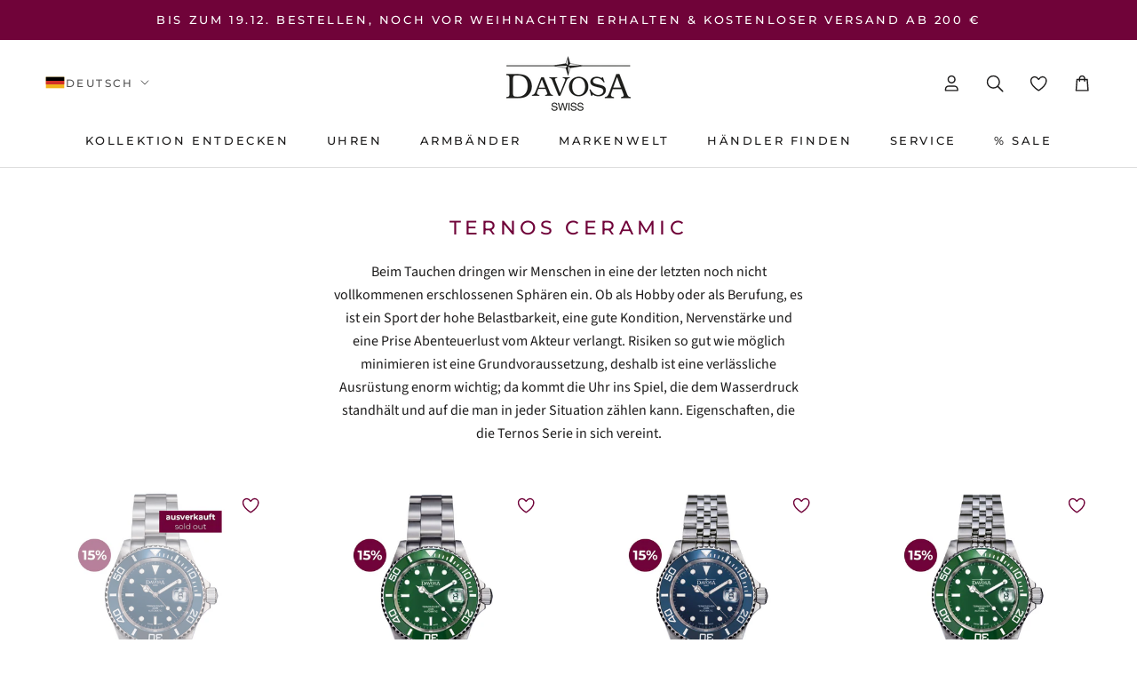

--- FILE ---
content_type: text/html; charset=utf-8
request_url: https://www.davosa.com/de-int/collections/ternos-ceramic
body_size: 54757
content:
<!doctype html>

<html class="no-js" lang="de">
  <head>
	<script src="//www.davosa.com/cdn/shop/files/pandectes-rules.js?v=15690385470652067839"></script>
	
	
	
    
    <link rel="preconnect" href="https://scripting.tracify.ai" />
<link rel="preload" as="script" href="https://scripting.tracify.ai/tracify.js?csid=c8eb0696-a2c8-4484-a223-ce916c262b89">
<script async src="https://scripting.tracify.ai/tracify.js?csid=c8eb0696-a2c8-4484-a223-ce916c262b89"></script>
    <meta charset="utf-8"> 
    <meta http-equiv="X-UA-Compatible" content="IE=edge,chrome=1">
    <meta name="viewport" content="width=device-width, initial-scale=1.0, height=device-height, minimum-scale=1.0, maximum-scale=1.0">
    <meta name="theme-color" content="">

    <title>
      Ternos Ceramic &ndash; DAVOSA Swiss
    </title><meta name="description" content="Beim Tauchen dringen wir Menschen in eine der letzten noch nicht vollkommenen erschlossenen Sphären ein. Ob als Hobby oder als Berufung, es ist ein Sport der hohe Belastbarkeit, eine gute Kondition, Nervenstärke und eine Prise Abenteuerlust vom Akteur verlangt. Risiken so gut wie möglich minimieren ist eine Grundvoraus">


<script>(()=>{"use strict";var e=function(){function e(){this.flags={experiments:{}}}return e.prototype.getExperiment=function(e){return this.flags.experiments[e]},e.prototype.enableExperiment=function(e,t){this.flags.experiments[e]||(this.flags.experiments[e]={}),this.flags.experiments[e].variation=t,this.emit("experiments.".concat(e))},e.prototype.on=function(e,t){document.addEventListener(e,t)},e.prototype.emit=function(e){var t="feature-flags.".concat(e);document.dispatchEvent(new CustomEvent(t,{bubbles:!0}))},e}();window.CellFeatureFlags=new e})();</script>




<script>
  (()=>{"use strict";var e=function(){function e(){}return e.prototype.trigger=function(e){window.dataLayer.push({event:"cell-experiments.".concat(e)})},e}();window.CellExperiments=new e})();
</script>



<link rel="canonical" href="https://www.davosa.com/de-int/collections/ternos-ceramic"><link rel="shortcut icon" href="//www.davosa.com/cdn/shop/files/Davosa-Stern-red_web_favicon_96x.png?v=1681398859" type="image/png"><meta property="og:type" content="website">
  <meta property="og:title" content="Ternos Ceramic">
  <meta property="og:image" content="http://www.davosa.com/cdn/shop/files/TernosCeramic_blau_tria.png?v=1762163742">
  <meta property="og:image:secure_url" content="https://www.davosa.com/cdn/shop/files/TernosCeramic_blau_tria.png?v=1762163742">
  <meta property="og:image:width" content="1400">
  <meta property="og:image:height" content="1400"><meta property="og:description" content="Beim Tauchen dringen wir Menschen in eine der letzten noch nicht vollkommenen erschlossenen Sphären ein. Ob als Hobby oder als Berufung, es ist ein Sport der hohe Belastbarkeit, eine gute Kondition, Nervenstärke und eine Prise Abenteuerlust vom Akteur verlangt. Risiken so gut wie möglich minimieren ist eine Grundvoraus"><meta property="og:url" content="https://www.davosa.com/de-int/collections/ternos-ceramic">
<meta property="og:site_name" content="DAVOSA Swiss"><meta name="twitter:card" content="summary"><meta name="twitter:title" content="Ternos Ceramic">
  <meta name="twitter:description" content="Beim Tauchen dringen wir Menschen in eine der letzten noch nicht vollkommenen erschlossenen Sphären ein. Ob als Hobby oder als Berufung, es ist ein Sport der hohe Belastbarkeit, eine gute Kondition, Nervenstärke und eine Prise Abenteuerlust vom Akteur verlangt. Risiken so gut wie möglich minimieren ist eine Grundvoraussetzung, deshalb ist eine verlässliche Ausrüstung enorm wichtig; da kommt die Uhr ins Spiel, die dem Wasserdruck standhält und auf die man in jeder Situation zählen kann. Eigenschaften, die die Ternos Serie in sich vereint.">
  <meta name="twitter:image" content="https://www.davosa.com/cdn/shop/files/TernosCeramic_blau_tria_600x600_crop_center.png?v=1762163742">
    <style>
  @font-face {
  font-family: Montserrat;
  font-weight: 500;
  font-style: normal;
  font-display: fallback;
  src: url("//www.davosa.com/cdn/fonts/montserrat/montserrat_n5.07ef3781d9c78c8b93c98419da7ad4fbeebb6635.woff2") format("woff2"),
       url("//www.davosa.com/cdn/fonts/montserrat/montserrat_n5.adf9b4bd8b0e4f55a0b203cdd84512667e0d5e4d.woff") format("woff");
}

  @font-face {
  font-family: "Source Sans Pro";
  font-weight: 400;
  font-style: normal;
  font-display: fallback;
  src: url("//www.davosa.com/cdn/fonts/source_sans_pro/sourcesanspro_n4.50ae3e156aed9a794db7e94c4d00984c7b66616c.woff2") format("woff2"),
       url("//www.davosa.com/cdn/fonts/source_sans_pro/sourcesanspro_n4.d1662e048bd96ae7123e46600ff9744c0d84502d.woff") format("woff");
}


  @font-face {
  font-family: "Source Sans Pro";
  font-weight: 700;
  font-style: normal;
  font-display: fallback;
  src: url("//www.davosa.com/cdn/fonts/source_sans_pro/sourcesanspro_n7.41cbad1715ffa6489ec3aab1c16fda6d5bdf2235.woff2") format("woff2"),
       url("//www.davosa.com/cdn/fonts/source_sans_pro/sourcesanspro_n7.01173495588557d2be0eb2bb2ecdf8e4f01cf917.woff") format("woff");
}

  @font-face {
  font-family: "Source Sans Pro";
  font-weight: 400;
  font-style: italic;
  font-display: fallback;
  src: url("//www.davosa.com/cdn/fonts/source_sans_pro/sourcesanspro_i4.130f29b9baa0095b80aea9236ca9ef6ab0069c67.woff2") format("woff2"),
       url("//www.davosa.com/cdn/fonts/source_sans_pro/sourcesanspro_i4.6146c8c8ae7b8853ccbbc8b859fcf805016ee743.woff") format("woff");
}

  @font-face {
  font-family: "Source Sans Pro";
  font-weight: 700;
  font-style: italic;
  font-display: fallback;
  src: url("//www.davosa.com/cdn/fonts/source_sans_pro/sourcesanspro_i7.98bb15b3a23880a6e1d86ade6dbb197526ff768d.woff2") format("woff2"),
       url("//www.davosa.com/cdn/fonts/source_sans_pro/sourcesanspro_i7.6274cea5e22a575d33653322a4399caadffb1338.woff") format("woff");
}


  :root {
    --heading-font-family : Montserrat, sans-serif;
    --heading-font-weight : 500;
    --heading-font-style  : normal;

    --text-font-family : "Source Sans Pro", sans-serif;
    --text-font-weight : 400;
    --text-font-style  : normal;

    --base-text-font-size   : 16px;
    --default-text-font-size: 14px;--background          : #ffffff;
    --background-rgb      : 255, 255, 255;
    --light-background    : #ffffff;
    --light-background-rgb: 255, 255, 255;
    --heading-color       : #700339;
    --text-color          : #1c1b1b;
    --text-color-rgb      : 28, 27, 27;
    --text-color-light    : #515151;
    --text-color-light-rgb: 81, 81, 81;
    --link-color          : #515151;
    --link-color-rgb      : 81, 81, 81;
    --border-color        : #dddddd;
    --border-color-rgb    : 221, 221, 221;

    --button-background    : #700339;
    --button-background-rgb: 112, 3, 57;
    --button-text-color    : #ffffff;

    --header-background       : #ffffff;
    --header-heading-color    : #1c1b1b;
    --header-light-text-color : #515151;
    --header-border-color     : #dddddd;

    --footer-background    : #ffffff;
    --footer-text-color    : #515151;
    --footer-heading-color : #1c1b1b;
    --footer-border-color  : #e5e5e5;

    --navigation-background      : #ffffff;
    --navigation-background-rgb  : 255, 255, 255;
    --navigation-text-color      : #1c1b1b;
    --navigation-text-color-light: rgba(28, 27, 27, 0.5);
    --navigation-border-color    : rgba(28, 27, 27, 0.25);

    --newsletter-popup-background     : #ffffff;
    --newsletter-popup-text-color     : #1c1b1b;
    --newsletter-popup-text-color-rgb : 28, 27, 27;

    --secondary-elements-background       : #ffffff;
    --secondary-elements-background-rgb   : 255, 255, 255;
    --secondary-elements-text-color       : #1c1b1b;
    --secondary-elements-text-color-light : rgba(28, 27, 27, 0.5);
    --secondary-elements-border-color     : rgba(28, 27, 27, 0.25);

    --product-sale-price-color    : #f94c43;
    --product-sale-price-color-rgb: 249, 76, 67;
    --product-star-rating: #f6a429;

    /* Shopify related variables */
    --payment-terms-background-color: #ffffff;

    /* Products */

    --horizontal-spacing-four-products-per-row: 60px;
        --horizontal-spacing-two-products-per-row : 60px;

    --vertical-spacing-four-products-per-row: 60px;
        --vertical-spacing-two-products-per-row : 75px;

    /* Animation */
    --drawer-transition-timing: cubic-bezier(0.645, 0.045, 0.355, 1);
    --header-base-height: 80px; /* We set a default for browsers that do not support CSS variables */

    /* Cursors */
    --cursor-zoom-in-svg    : url(//www.davosa.com/cdn/shop/t/116/assets/cursor-zoom-in.svg?v=154941544978264628771718627676);
    --cursor-zoom-in-2x-svg : url(//www.davosa.com/cdn/shop/t/116/assets/cursor-zoom-in-2x.svg?v=27286280276432075321718627676);
  }
</style>

<script>
  // IE11 does not have support for CSS variables, so we have to polyfill them
  if (!(((window || {}).CSS || {}).supports && window.CSS.supports('(--a: 0)'))) {
    const script = document.createElement('script');
    script.type = 'text/javascript';
    script.src = 'https://cdn.jsdelivr.net/npm/css-vars-ponyfill@2';
    script.onload = function() {
      cssVars({});
    };

    document.getElementsByTagName('head')[0].appendChild(script);
  }
</script>

    


<link rel="stylesheet" href="//www.davosa.com/cdn/shop/t/116/assets/layout.theme.css?v=136993555991802246641718628192"><link rel="stylesheet" href="//www.davosa.com/cdn/shop/t/116/assets/page.collections_collectionHandle.css?v=168875033575388048321718628193">
<script>
  window.cell = {
    assetsPath: '//www.davosa.com/cdn/shop/t/116/assets/',

    template: {
      name: "collection",
      suffix: "watch-series-collection",
    },
  };
</script>

<script src="//www.davosa.com/cdn/shop/t/116/assets/bugsnag.js?v=121579347288212399651718627676" defer></script>

<script src="//www.davosa.com/cdn/shop/t/116/assets/cell-core.js?v=69343802029117368891718627676" defer></script>

<script src="//www.davosa.com/cdn/shop/t/116/assets/layout.theme.js?v=137564883013836631591718627676" defer></script><script src="//www.davosa.com/cdn/shop/t/116/assets/page.collections_collectionHandle.js?v=95476718494576940081718628194" defer></script>


    <script>window.performance && window.performance.mark && window.performance.mark('shopify.content_for_header.start');</script><meta name="facebook-domain-verification" content="4o9c05zeramruc290ehf97aogjwlmx">
<meta id="shopify-digital-wallet" name="shopify-digital-wallet" content="/72000700714/digital_wallets/dialog">
<meta name="shopify-checkout-api-token" content="e758a80098f53af9c9c779341aaed667">
<meta id="in-context-paypal-metadata" data-shop-id="72000700714" data-venmo-supported="false" data-environment="production" data-locale="de_DE" data-paypal-v4="true" data-currency="EUR">
<link rel="alternate" type="application/atom+xml" title="Feed" href="/de-int/collections/ternos-ceramic.atom" />
<link rel="alternate" hreflang="x-default" href="https://www.davosa.com/collections/ternos-ceramic">
<link rel="alternate" hreflang="en" href="https://www.davosa.com/en/collections/ternos-ceramic">
<link rel="alternate" hreflang="it" href="https://www.davosa.com/it/collections/ternos-ceramic">
<link rel="alternate" hreflang="de-CH" href="https://www.davosa.com/de-ch/collections/ternos-ceramic">
<link rel="alternate" hreflang="en-CH" href="https://www.davosa.com/en-ch/collections/ternos-ceramic">
<link rel="alternate" hreflang="it-CH" href="https://www.davosa.com/it-ch/collections/ternos-ceramic">
<link rel="alternate" hreflang="en-BE" href="https://www.davosa.com/en-eu/collections/ternos-ceramic">
<link rel="alternate" hreflang="de-BE" href="https://www.davosa.com/de-eu/collections/ternos-ceramic">
<link rel="alternate" hreflang="zh-Hans-BE" href="https://www.davosa.com/zh-eu/collections/ternos-ceramic">
<link rel="alternate" hreflang="it-BE" href="https://www.davosa.com/it-eu/collections/ternos-ceramic">
<link rel="alternate" hreflang="en-BG" href="https://www.davosa.com/en-eu/collections/ternos-ceramic">
<link rel="alternate" hreflang="de-BG" href="https://www.davosa.com/de-eu/collections/ternos-ceramic">
<link rel="alternate" hreflang="zh-Hans-BG" href="https://www.davosa.com/zh-eu/collections/ternos-ceramic">
<link rel="alternate" hreflang="it-BG" href="https://www.davosa.com/it-eu/collections/ternos-ceramic">
<link rel="alternate" hreflang="en-HR" href="https://www.davosa.com/en-eu/collections/ternos-ceramic">
<link rel="alternate" hreflang="de-HR" href="https://www.davosa.com/de-eu/collections/ternos-ceramic">
<link rel="alternate" hreflang="zh-Hans-HR" href="https://www.davosa.com/zh-eu/collections/ternos-ceramic">
<link rel="alternate" hreflang="it-HR" href="https://www.davosa.com/it-eu/collections/ternos-ceramic">
<link rel="alternate" hreflang="en-CY" href="https://www.davosa.com/en-eu/collections/ternos-ceramic">
<link rel="alternate" hreflang="de-CY" href="https://www.davosa.com/de-eu/collections/ternos-ceramic">
<link rel="alternate" hreflang="zh-Hans-CY" href="https://www.davosa.com/zh-eu/collections/ternos-ceramic">
<link rel="alternate" hreflang="it-CY" href="https://www.davosa.com/it-eu/collections/ternos-ceramic">
<link rel="alternate" hreflang="en-CZ" href="https://www.davosa.com/en-eu/collections/ternos-ceramic">
<link rel="alternate" hreflang="de-CZ" href="https://www.davosa.com/de-eu/collections/ternos-ceramic">
<link rel="alternate" hreflang="zh-Hans-CZ" href="https://www.davosa.com/zh-eu/collections/ternos-ceramic">
<link rel="alternate" hreflang="it-CZ" href="https://www.davosa.com/it-eu/collections/ternos-ceramic">
<link rel="alternate" hreflang="en-DK" href="https://www.davosa.com/en-eu/collections/ternos-ceramic">
<link rel="alternate" hreflang="de-DK" href="https://www.davosa.com/de-eu/collections/ternos-ceramic">
<link rel="alternate" hreflang="zh-Hans-DK" href="https://www.davosa.com/zh-eu/collections/ternos-ceramic">
<link rel="alternate" hreflang="it-DK" href="https://www.davosa.com/it-eu/collections/ternos-ceramic">
<link rel="alternate" hreflang="en-EE" href="https://www.davosa.com/en-eu/collections/ternos-ceramic">
<link rel="alternate" hreflang="de-EE" href="https://www.davosa.com/de-eu/collections/ternos-ceramic">
<link rel="alternate" hreflang="zh-Hans-EE" href="https://www.davosa.com/zh-eu/collections/ternos-ceramic">
<link rel="alternate" hreflang="it-EE" href="https://www.davosa.com/it-eu/collections/ternos-ceramic">
<link rel="alternate" hreflang="en-FI" href="https://www.davosa.com/en-eu/collections/ternos-ceramic">
<link rel="alternate" hreflang="de-FI" href="https://www.davosa.com/de-eu/collections/ternos-ceramic">
<link rel="alternate" hreflang="zh-Hans-FI" href="https://www.davosa.com/zh-eu/collections/ternos-ceramic">
<link rel="alternate" hreflang="it-FI" href="https://www.davosa.com/it-eu/collections/ternos-ceramic">
<link rel="alternate" hreflang="en-FR" href="https://www.davosa.com/en-eu/collections/ternos-ceramic">
<link rel="alternate" hreflang="de-FR" href="https://www.davosa.com/de-eu/collections/ternos-ceramic">
<link rel="alternate" hreflang="zh-Hans-FR" href="https://www.davosa.com/zh-eu/collections/ternos-ceramic">
<link rel="alternate" hreflang="it-FR" href="https://www.davosa.com/it-eu/collections/ternos-ceramic">
<link rel="alternate" hreflang="en-GR" href="https://www.davosa.com/en-eu/collections/ternos-ceramic">
<link rel="alternate" hreflang="de-GR" href="https://www.davosa.com/de-eu/collections/ternos-ceramic">
<link rel="alternate" hreflang="zh-Hans-GR" href="https://www.davosa.com/zh-eu/collections/ternos-ceramic">
<link rel="alternate" hreflang="it-GR" href="https://www.davosa.com/it-eu/collections/ternos-ceramic">
<link rel="alternate" hreflang="en-HU" href="https://www.davosa.com/en-eu/collections/ternos-ceramic">
<link rel="alternate" hreflang="de-HU" href="https://www.davosa.com/de-eu/collections/ternos-ceramic">
<link rel="alternate" hreflang="zh-Hans-HU" href="https://www.davosa.com/zh-eu/collections/ternos-ceramic">
<link rel="alternate" hreflang="it-HU" href="https://www.davosa.com/it-eu/collections/ternos-ceramic">
<link rel="alternate" hreflang="en-IE" href="https://www.davosa.com/en-eu/collections/ternos-ceramic">
<link rel="alternate" hreflang="de-IE" href="https://www.davosa.com/de-eu/collections/ternos-ceramic">
<link rel="alternate" hreflang="zh-Hans-IE" href="https://www.davosa.com/zh-eu/collections/ternos-ceramic">
<link rel="alternate" hreflang="it-IE" href="https://www.davosa.com/it-eu/collections/ternos-ceramic">
<link rel="alternate" hreflang="en-IT" href="https://www.davosa.com/en-eu/collections/ternos-ceramic">
<link rel="alternate" hreflang="de-IT" href="https://www.davosa.com/de-eu/collections/ternos-ceramic">
<link rel="alternate" hreflang="zh-Hans-IT" href="https://www.davosa.com/zh-eu/collections/ternos-ceramic">
<link rel="alternate" hreflang="it-IT" href="https://www.davosa.com/it-eu/collections/ternos-ceramic">
<link rel="alternate" hreflang="en-LV" href="https://www.davosa.com/en-eu/collections/ternos-ceramic">
<link rel="alternate" hreflang="de-LV" href="https://www.davosa.com/de-eu/collections/ternos-ceramic">
<link rel="alternate" hreflang="zh-Hans-LV" href="https://www.davosa.com/zh-eu/collections/ternos-ceramic">
<link rel="alternate" hreflang="it-LV" href="https://www.davosa.com/it-eu/collections/ternos-ceramic">
<link rel="alternate" hreflang="en-LT" href="https://www.davosa.com/en-eu/collections/ternos-ceramic">
<link rel="alternate" hreflang="de-LT" href="https://www.davosa.com/de-eu/collections/ternos-ceramic">
<link rel="alternate" hreflang="zh-Hans-LT" href="https://www.davosa.com/zh-eu/collections/ternos-ceramic">
<link rel="alternate" hreflang="it-LT" href="https://www.davosa.com/it-eu/collections/ternos-ceramic">
<link rel="alternate" hreflang="en-LU" href="https://www.davosa.com/en-eu/collections/ternos-ceramic">
<link rel="alternate" hreflang="de-LU" href="https://www.davosa.com/de-eu/collections/ternos-ceramic">
<link rel="alternate" hreflang="zh-Hans-LU" href="https://www.davosa.com/zh-eu/collections/ternos-ceramic">
<link rel="alternate" hreflang="it-LU" href="https://www.davosa.com/it-eu/collections/ternos-ceramic">
<link rel="alternate" hreflang="en-MT" href="https://www.davosa.com/en-eu/collections/ternos-ceramic">
<link rel="alternate" hreflang="de-MT" href="https://www.davosa.com/de-eu/collections/ternos-ceramic">
<link rel="alternate" hreflang="zh-Hans-MT" href="https://www.davosa.com/zh-eu/collections/ternos-ceramic">
<link rel="alternate" hreflang="it-MT" href="https://www.davosa.com/it-eu/collections/ternos-ceramic">
<link rel="alternate" hreflang="en-PL" href="https://www.davosa.com/en-eu/collections/ternos-ceramic">
<link rel="alternate" hreflang="de-PL" href="https://www.davosa.com/de-eu/collections/ternos-ceramic">
<link rel="alternate" hreflang="zh-Hans-PL" href="https://www.davosa.com/zh-eu/collections/ternos-ceramic">
<link rel="alternate" hreflang="it-PL" href="https://www.davosa.com/it-eu/collections/ternos-ceramic">
<link rel="alternate" hreflang="en-PT" href="https://www.davosa.com/en-eu/collections/ternos-ceramic">
<link rel="alternate" hreflang="de-PT" href="https://www.davosa.com/de-eu/collections/ternos-ceramic">
<link rel="alternate" hreflang="zh-Hans-PT" href="https://www.davosa.com/zh-eu/collections/ternos-ceramic">
<link rel="alternate" hreflang="it-PT" href="https://www.davosa.com/it-eu/collections/ternos-ceramic">
<link rel="alternate" hreflang="en-RO" href="https://www.davosa.com/en-eu/collections/ternos-ceramic">
<link rel="alternate" hreflang="de-RO" href="https://www.davosa.com/de-eu/collections/ternos-ceramic">
<link rel="alternate" hreflang="zh-Hans-RO" href="https://www.davosa.com/zh-eu/collections/ternos-ceramic">
<link rel="alternate" hreflang="it-RO" href="https://www.davosa.com/it-eu/collections/ternos-ceramic">
<link rel="alternate" hreflang="en-SK" href="https://www.davosa.com/en-eu/collections/ternos-ceramic">
<link rel="alternate" hreflang="de-SK" href="https://www.davosa.com/de-eu/collections/ternos-ceramic">
<link rel="alternate" hreflang="zh-Hans-SK" href="https://www.davosa.com/zh-eu/collections/ternos-ceramic">
<link rel="alternate" hreflang="it-SK" href="https://www.davosa.com/it-eu/collections/ternos-ceramic">
<link rel="alternate" hreflang="en-SI" href="https://www.davosa.com/en-eu/collections/ternos-ceramic">
<link rel="alternate" hreflang="de-SI" href="https://www.davosa.com/de-eu/collections/ternos-ceramic">
<link rel="alternate" hreflang="zh-Hans-SI" href="https://www.davosa.com/zh-eu/collections/ternos-ceramic">
<link rel="alternate" hreflang="it-SI" href="https://www.davosa.com/it-eu/collections/ternos-ceramic">
<link rel="alternate" hreflang="en-ES" href="https://www.davosa.com/en-eu/collections/ternos-ceramic">
<link rel="alternate" hreflang="de-ES" href="https://www.davosa.com/de-eu/collections/ternos-ceramic">
<link rel="alternate" hreflang="zh-Hans-ES" href="https://www.davosa.com/zh-eu/collections/ternos-ceramic">
<link rel="alternate" hreflang="it-ES" href="https://www.davosa.com/it-eu/collections/ternos-ceramic">
<link rel="alternate" hreflang="en-SE" href="https://www.davosa.com/en-eu/collections/ternos-ceramic">
<link rel="alternate" hreflang="de-SE" href="https://www.davosa.com/de-eu/collections/ternos-ceramic">
<link rel="alternate" hreflang="zh-Hans-SE" href="https://www.davosa.com/zh-eu/collections/ternos-ceramic">
<link rel="alternate" hreflang="it-SE" href="https://www.davosa.com/it-eu/collections/ternos-ceramic">
<link rel="alternate" hreflang="de-AE" href="https://www.davosa.com/de-int/collections/ternos-ceramic">
<link rel="alternate" hreflang="en-AE" href="https://www.davosa.com/en-int/collections/ternos-ceramic">
<link rel="alternate" hreflang="zh-Hans-AE" href="https://www.davosa.com/zh-int/collections/ternos-ceramic">
<link rel="alternate" hreflang="it-AE" href="https://www.davosa.com/it-int/collections/ternos-ceramic">
<link rel="alternate" hreflang="de-AU" href="https://www.davosa.com/de-int/collections/ternos-ceramic">
<link rel="alternate" hreflang="en-AU" href="https://www.davosa.com/en-int/collections/ternos-ceramic">
<link rel="alternate" hreflang="zh-Hans-AU" href="https://www.davosa.com/zh-int/collections/ternos-ceramic">
<link rel="alternate" hreflang="it-AU" href="https://www.davosa.com/it-int/collections/ternos-ceramic">
<link rel="alternate" hreflang="de-CA" href="https://www.davosa.com/de-int/collections/ternos-ceramic">
<link rel="alternate" hreflang="en-CA" href="https://www.davosa.com/en-int/collections/ternos-ceramic">
<link rel="alternate" hreflang="zh-Hans-CA" href="https://www.davosa.com/zh-int/collections/ternos-ceramic">
<link rel="alternate" hreflang="it-CA" href="https://www.davosa.com/it-int/collections/ternos-ceramic">
<link rel="alternate" hreflang="de-GB" href="https://www.davosa.com/de-int/collections/ternos-ceramic">
<link rel="alternate" hreflang="en-GB" href="https://www.davosa.com/en-int/collections/ternos-ceramic">
<link rel="alternate" hreflang="zh-Hans-GB" href="https://www.davosa.com/zh-int/collections/ternos-ceramic">
<link rel="alternate" hreflang="it-GB" href="https://www.davosa.com/it-int/collections/ternos-ceramic">
<link rel="alternate" hreflang="de-IL" href="https://www.davosa.com/de-int/collections/ternos-ceramic">
<link rel="alternate" hreflang="en-IL" href="https://www.davosa.com/en-int/collections/ternos-ceramic">
<link rel="alternate" hreflang="zh-Hans-IL" href="https://www.davosa.com/zh-int/collections/ternos-ceramic">
<link rel="alternate" hreflang="it-IL" href="https://www.davosa.com/it-int/collections/ternos-ceramic">
<link rel="alternate" hreflang="de-JP" href="https://www.davosa.com/de-int/collections/ternos-ceramic">
<link rel="alternate" hreflang="en-JP" href="https://www.davosa.com/en-int/collections/ternos-ceramic">
<link rel="alternate" hreflang="zh-Hans-JP" href="https://www.davosa.com/zh-int/collections/ternos-ceramic">
<link rel="alternate" hreflang="it-JP" href="https://www.davosa.com/it-int/collections/ternos-ceramic">
<link rel="alternate" hreflang="de-KR" href="https://www.davosa.com/de-int/collections/ternos-ceramic">
<link rel="alternate" hreflang="en-KR" href="https://www.davosa.com/en-int/collections/ternos-ceramic">
<link rel="alternate" hreflang="zh-Hans-KR" href="https://www.davosa.com/zh-int/collections/ternos-ceramic">
<link rel="alternate" hreflang="it-KR" href="https://www.davosa.com/it-int/collections/ternos-ceramic">
<link rel="alternate" hreflang="de-MY" href="https://www.davosa.com/de-int/collections/ternos-ceramic">
<link rel="alternate" hreflang="en-MY" href="https://www.davosa.com/en-int/collections/ternos-ceramic">
<link rel="alternate" hreflang="zh-Hans-MY" href="https://www.davosa.com/zh-int/collections/ternos-ceramic">
<link rel="alternate" hreflang="it-MY" href="https://www.davosa.com/it-int/collections/ternos-ceramic">
<link rel="alternate" hreflang="de-NO" href="https://www.davosa.com/de-int/collections/ternos-ceramic">
<link rel="alternate" hreflang="en-NO" href="https://www.davosa.com/en-int/collections/ternos-ceramic">
<link rel="alternate" hreflang="zh-Hans-NO" href="https://www.davosa.com/zh-int/collections/ternos-ceramic">
<link rel="alternate" hreflang="it-NO" href="https://www.davosa.com/it-int/collections/ternos-ceramic">
<link rel="alternate" hreflang="de-NZ" href="https://www.davosa.com/de-int/collections/ternos-ceramic">
<link rel="alternate" hreflang="en-NZ" href="https://www.davosa.com/en-int/collections/ternos-ceramic">
<link rel="alternate" hreflang="zh-Hans-NZ" href="https://www.davosa.com/zh-int/collections/ternos-ceramic">
<link rel="alternate" hreflang="it-NZ" href="https://www.davosa.com/it-int/collections/ternos-ceramic">
<link rel="alternate" hreflang="de-SG" href="https://www.davosa.com/de-int/collections/ternos-ceramic">
<link rel="alternate" hreflang="en-SG" href="https://www.davosa.com/en-int/collections/ternos-ceramic">
<link rel="alternate" hreflang="zh-Hans-SG" href="https://www.davosa.com/zh-int/collections/ternos-ceramic">
<link rel="alternate" hreflang="it-SG" href="https://www.davosa.com/it-int/collections/ternos-ceramic">
<link rel="alternate" hreflang="de-US" href="https://www.davosa.com/de-int/collections/ternos-ceramic">
<link rel="alternate" hreflang="en-US" href="https://www.davosa.com/en-int/collections/ternos-ceramic">
<link rel="alternate" hreflang="zh-Hans-US" href="https://www.davosa.com/zh-int/collections/ternos-ceramic">
<link rel="alternate" hreflang="it-US" href="https://www.davosa.com/it-int/collections/ternos-ceramic">
<link rel="alternate" hreflang="de-LI" href="https://www.davosa.com/de-int/collections/ternos-ceramic">
<link rel="alternate" hreflang="en-LI" href="https://www.davosa.com/en-int/collections/ternos-ceramic">
<link rel="alternate" hreflang="zh-Hans-LI" href="https://www.davosa.com/zh-int/collections/ternos-ceramic">
<link rel="alternate" hreflang="it-LI" href="https://www.davosa.com/it-int/collections/ternos-ceramic">
<link rel="alternate" hreflang="de-IS" href="https://www.davosa.com/de-int/collections/ternos-ceramic">
<link rel="alternate" hreflang="en-IS" href="https://www.davosa.com/en-int/collections/ternos-ceramic">
<link rel="alternate" hreflang="zh-Hans-IS" href="https://www.davosa.com/zh-int/collections/ternos-ceramic">
<link rel="alternate" hreflang="it-IS" href="https://www.davosa.com/it-int/collections/ternos-ceramic">
<link rel="alternate" hreflang="de-AR" href="https://www.davosa.com/de-int/collections/ternos-ceramic">
<link rel="alternate" hreflang="en-AR" href="https://www.davosa.com/en-int/collections/ternos-ceramic">
<link rel="alternate" hreflang="zh-Hans-AR" href="https://www.davosa.com/zh-int/collections/ternos-ceramic">
<link rel="alternate" hreflang="it-AR" href="https://www.davosa.com/it-int/collections/ternos-ceramic">
<link rel="alternate" hreflang="de-BR" href="https://www.davosa.com/de-int/collections/ternos-ceramic">
<link rel="alternate" hreflang="en-BR" href="https://www.davosa.com/en-int/collections/ternos-ceramic">
<link rel="alternate" hreflang="zh-Hans-BR" href="https://www.davosa.com/zh-int/collections/ternos-ceramic">
<link rel="alternate" hreflang="it-BR" href="https://www.davosa.com/it-int/collections/ternos-ceramic">
<link rel="alternate" hreflang="de-IN" href="https://www.davosa.com/de-int/collections/ternos-ceramic">
<link rel="alternate" hreflang="en-IN" href="https://www.davosa.com/en-int/collections/ternos-ceramic">
<link rel="alternate" hreflang="zh-Hans-IN" href="https://www.davosa.com/zh-int/collections/ternos-ceramic">
<link rel="alternate" hreflang="it-IN" href="https://www.davosa.com/it-int/collections/ternos-ceramic">
<link rel="alternate" hreflang="de-QA" href="https://www.davosa.com/de-int/collections/ternos-ceramic">
<link rel="alternate" hreflang="en-QA" href="https://www.davosa.com/en-int/collections/ternos-ceramic">
<link rel="alternate" hreflang="zh-Hans-QA" href="https://www.davosa.com/zh-int/collections/ternos-ceramic">
<link rel="alternate" hreflang="it-QA" href="https://www.davosa.com/it-int/collections/ternos-ceramic">
<link rel="alternate" hreflang="de-PH" href="https://www.davosa.com/de-int/collections/ternos-ceramic">
<link rel="alternate" hreflang="en-PH" href="https://www.davosa.com/en-int/collections/ternos-ceramic">
<link rel="alternate" hreflang="zh-Hans-PH" href="https://www.davosa.com/zh-int/collections/ternos-ceramic">
<link rel="alternate" hreflang="it-PH" href="https://www.davosa.com/it-int/collections/ternos-ceramic">
<link rel="alternate" hreflang="de-SA" href="https://www.davosa.com/de-int/collections/ternos-ceramic">
<link rel="alternate" hreflang="en-SA" href="https://www.davosa.com/en-int/collections/ternos-ceramic">
<link rel="alternate" hreflang="zh-Hans-SA" href="https://www.davosa.com/zh-int/collections/ternos-ceramic">
<link rel="alternate" hreflang="it-SA" href="https://www.davosa.com/it-int/collections/ternos-ceramic">
<link rel="alternate" hreflang="de-ZA" href="https://www.davosa.com/de-int/collections/ternos-ceramic">
<link rel="alternate" hreflang="en-ZA" href="https://www.davosa.com/en-int/collections/ternos-ceramic">
<link rel="alternate" hreflang="zh-Hans-ZA" href="https://www.davosa.com/zh-int/collections/ternos-ceramic">
<link rel="alternate" hreflang="it-ZA" href="https://www.davosa.com/it-int/collections/ternos-ceramic">
<link rel="alternate" hreflang="de-KW" href="https://www.davosa.com/de-int/collections/ternos-ceramic">
<link rel="alternate" hreflang="en-KW" href="https://www.davosa.com/en-int/collections/ternos-ceramic">
<link rel="alternate" hreflang="zh-Hans-KW" href="https://www.davosa.com/zh-int/collections/ternos-ceramic">
<link rel="alternate" hreflang="it-KW" href="https://www.davosa.com/it-int/collections/ternos-ceramic">
<link rel="alternate" hreflang="de-OM" href="https://www.davosa.com/de-int/collections/ternos-ceramic">
<link rel="alternate" hreflang="en-OM" href="https://www.davosa.com/en-int/collections/ternos-ceramic">
<link rel="alternate" hreflang="zh-Hans-OM" href="https://www.davosa.com/zh-int/collections/ternos-ceramic">
<link rel="alternate" hreflang="it-OM" href="https://www.davosa.com/it-int/collections/ternos-ceramic">
<link rel="alternate" hreflang="de-TW" href="https://www.davosa.com/de-int/collections/ternos-ceramic">
<link rel="alternate" hreflang="en-TW" href="https://www.davosa.com/en-int/collections/ternos-ceramic">
<link rel="alternate" hreflang="zh-Hans-TW" href="https://www.davosa.com/zh-int/collections/ternos-ceramic">
<link rel="alternate" hreflang="it-TW" href="https://www.davosa.com/it-int/collections/ternos-ceramic">
<link rel="alternate" hreflang="de-TH" href="https://www.davosa.com/de-int/collections/ternos-ceramic">
<link rel="alternate" hreflang="en-TH" href="https://www.davosa.com/en-int/collections/ternos-ceramic">
<link rel="alternate" hreflang="zh-Hans-TH" href="https://www.davosa.com/zh-int/collections/ternos-ceramic">
<link rel="alternate" hreflang="it-TH" href="https://www.davosa.com/it-int/collections/ternos-ceramic">
<link rel="alternate" hreflang="de-TR" href="https://www.davosa.com/de-int/collections/ternos-ceramic">
<link rel="alternate" hreflang="en-TR" href="https://www.davosa.com/en-int/collections/ternos-ceramic">
<link rel="alternate" hreflang="zh-Hans-TR" href="https://www.davosa.com/zh-int/collections/ternos-ceramic">
<link rel="alternate" hreflang="it-TR" href="https://www.davosa.com/it-int/collections/ternos-ceramic">
<link rel="alternate" hreflang="de-EG" href="https://www.davosa.com/de-int/collections/ternos-ceramic">
<link rel="alternate" hreflang="en-EG" href="https://www.davosa.com/en-int/collections/ternos-ceramic">
<link rel="alternate" hreflang="zh-Hans-EG" href="https://www.davosa.com/zh-int/collections/ternos-ceramic">
<link rel="alternate" hreflang="it-EG" href="https://www.davosa.com/it-int/collections/ternos-ceramic">
<link rel="alternate" hreflang="de-MC" href="https://www.davosa.com/de-int/collections/ternos-ceramic">
<link rel="alternate" hreflang="en-MC" href="https://www.davosa.com/en-int/collections/ternos-ceramic">
<link rel="alternate" hreflang="zh-Hans-MC" href="https://www.davosa.com/zh-int/collections/ternos-ceramic">
<link rel="alternate" hreflang="it-MC" href="https://www.davosa.com/it-int/collections/ternos-ceramic">
<link rel="alternate" hreflang="de-AL" href="https://www.davosa.com/de-int/collections/ternos-ceramic">
<link rel="alternate" hreflang="en-AL" href="https://www.davosa.com/en-int/collections/ternos-ceramic">
<link rel="alternate" hreflang="zh-Hans-AL" href="https://www.davosa.com/zh-int/collections/ternos-ceramic">
<link rel="alternate" hreflang="it-AL" href="https://www.davosa.com/it-int/collections/ternos-ceramic">
<link rel="alternate" hreflang="de-AZ" href="https://www.davosa.com/de-int/collections/ternos-ceramic">
<link rel="alternate" hreflang="en-AZ" href="https://www.davosa.com/en-int/collections/ternos-ceramic">
<link rel="alternate" hreflang="zh-Hans-AZ" href="https://www.davosa.com/zh-int/collections/ternos-ceramic">
<link rel="alternate" hreflang="it-AZ" href="https://www.davosa.com/it-int/collections/ternos-ceramic">
<link rel="alternate" hreflang="de-BH" href="https://www.davosa.com/de-int/collections/ternos-ceramic">
<link rel="alternate" hreflang="en-BH" href="https://www.davosa.com/en-int/collections/ternos-ceramic">
<link rel="alternate" hreflang="zh-Hans-BH" href="https://www.davosa.com/zh-int/collections/ternos-ceramic">
<link rel="alternate" hreflang="it-BH" href="https://www.davosa.com/it-int/collections/ternos-ceramic">
<link rel="alternate" hreflang="de-BA" href="https://www.davosa.com/de-int/collections/ternos-ceramic">
<link rel="alternate" hreflang="en-BA" href="https://www.davosa.com/en-int/collections/ternos-ceramic">
<link rel="alternate" hreflang="zh-Hans-BA" href="https://www.davosa.com/zh-int/collections/ternos-ceramic">
<link rel="alternate" hreflang="it-BA" href="https://www.davosa.com/it-int/collections/ternos-ceramic">
<link rel="alternate" hreflang="de-CN" href="https://www.davosa.com/de-int/collections/ternos-ceramic">
<link rel="alternate" hreflang="en-CN" href="https://www.davosa.com/en-int/collections/ternos-ceramic">
<link rel="alternate" hreflang="zh-Hans-CN" href="https://www.davosa.com/zh-int/collections/ternos-ceramic">
<link rel="alternate" hreflang="it-CN" href="https://www.davosa.com/it-int/collections/ternos-ceramic">
<link rel="alternate" hreflang="de-CR" href="https://www.davosa.com/de-int/collections/ternos-ceramic">
<link rel="alternate" hreflang="en-CR" href="https://www.davosa.com/en-int/collections/ternos-ceramic">
<link rel="alternate" hreflang="zh-Hans-CR" href="https://www.davosa.com/zh-int/collections/ternos-ceramic">
<link rel="alternate" hreflang="it-CR" href="https://www.davosa.com/it-int/collections/ternos-ceramic">
<link rel="alternate" hreflang="de-AT" href="https://www.davosa.com/de-at/collections/ternos-ceramic">
<link rel="alternate" type="application/json+oembed" href="https://www.davosa.com/de-int/collections/ternos-ceramic.oembed">
<script async="async" src="/checkouts/internal/preloads.js?locale=de-US"></script>
<link rel="preconnect" href="https://shop.app" crossorigin="anonymous">
<script async="async" src="https://shop.app/checkouts/internal/preloads.js?locale=de-US&shop_id=72000700714" crossorigin="anonymous"></script>
<script id="apple-pay-shop-capabilities" type="application/json">{"shopId":72000700714,"countryCode":"DE","currencyCode":"EUR","merchantCapabilities":["supports3DS"],"merchantId":"gid:\/\/shopify\/Shop\/72000700714","merchantName":"DAVOSA Swiss","requiredBillingContactFields":["postalAddress","email","phone"],"requiredShippingContactFields":["postalAddress","email","phone"],"shippingType":"shipping","supportedNetworks":["visa","maestro","masterCard","amex"],"total":{"type":"pending","label":"DAVOSA Swiss","amount":"1.00"},"shopifyPaymentsEnabled":true,"supportsSubscriptions":true}</script>
<script id="shopify-features" type="application/json">{"accessToken":"e758a80098f53af9c9c779341aaed667","betas":["rich-media-storefront-analytics"],"domain":"www.davosa.com","predictiveSearch":true,"shopId":72000700714,"locale":"de"}</script>
<script>var Shopify = Shopify || {};
Shopify.shop = "davosa-swiss.myshopify.com";
Shopify.locale = "de";
Shopify.currency = {"active":"EUR","rate":"1.0"};
Shopify.country = "US";
Shopify.theme = {"name":"release-v1.22.0","id":168823226666,"schema_name":"Prestige","schema_version":"6.0.0","theme_store_id":null,"role":"main"};
Shopify.theme.handle = "null";
Shopify.theme.style = {"id":null,"handle":null};
Shopify.cdnHost = "www.davosa.com/cdn";
Shopify.routes = Shopify.routes || {};
Shopify.routes.root = "/de-int/";</script>
<script type="module">!function(o){(o.Shopify=o.Shopify||{}).modules=!0}(window);</script>
<script>!function(o){function n(){var o=[];function n(){o.push(Array.prototype.slice.apply(arguments))}return n.q=o,n}var t=o.Shopify=o.Shopify||{};t.loadFeatures=n(),t.autoloadFeatures=n()}(window);</script>
<script>
  window.ShopifyPay = window.ShopifyPay || {};
  window.ShopifyPay.apiHost = "shop.app\/pay";
  window.ShopifyPay.redirectState = null;
</script>
<script id="shop-js-analytics" type="application/json">{"pageType":"collection"}</script>
<script defer="defer" async type="module" src="//www.davosa.com/cdn/shopifycloud/shop-js/modules/v2/client.init-shop-cart-sync_BxliUFcT.de.esm.js"></script>
<script defer="defer" async type="module" src="//www.davosa.com/cdn/shopifycloud/shop-js/modules/v2/chunk.common_D4c7gLTG.esm.js"></script>
<script type="module">
  await import("//www.davosa.com/cdn/shopifycloud/shop-js/modules/v2/client.init-shop-cart-sync_BxliUFcT.de.esm.js");
await import("//www.davosa.com/cdn/shopifycloud/shop-js/modules/v2/chunk.common_D4c7gLTG.esm.js");

  window.Shopify.SignInWithShop?.initShopCartSync?.({"fedCMEnabled":true,"windoidEnabled":true});

</script>
<script>
  window.Shopify = window.Shopify || {};
  if (!window.Shopify.featureAssets) window.Shopify.featureAssets = {};
  window.Shopify.featureAssets['shop-js'] = {"shop-cart-sync":["modules/v2/client.shop-cart-sync_BnFiOxzC.de.esm.js","modules/v2/chunk.common_D4c7gLTG.esm.js"],"init-fed-cm":["modules/v2/client.init-fed-cm_BaKRtJgz.de.esm.js","modules/v2/chunk.common_D4c7gLTG.esm.js"],"init-shop-email-lookup-coordinator":["modules/v2/client.init-shop-email-lookup-coordinator_AsFENXvn.de.esm.js","modules/v2/chunk.common_D4c7gLTG.esm.js"],"shop-cash-offers":["modules/v2/client.shop-cash-offers_CJGAYR0G.de.esm.js","modules/v2/chunk.common_D4c7gLTG.esm.js","modules/v2/chunk.modal_CILoLMzy.esm.js"],"init-shop-cart-sync":["modules/v2/client.init-shop-cart-sync_BxliUFcT.de.esm.js","modules/v2/chunk.common_D4c7gLTG.esm.js"],"init-windoid":["modules/v2/client.init-windoid_BEAAuB47.de.esm.js","modules/v2/chunk.common_D4c7gLTG.esm.js"],"shop-toast-manager":["modules/v2/client.shop-toast-manager_BxKoUqg2.de.esm.js","modules/v2/chunk.common_D4c7gLTG.esm.js"],"pay-button":["modules/v2/client.pay-button_z-2PBflw.de.esm.js","modules/v2/chunk.common_D4c7gLTG.esm.js"],"shop-button":["modules/v2/client.shop-button_B45R6hcO.de.esm.js","modules/v2/chunk.common_D4c7gLTG.esm.js"],"shop-login-button":["modules/v2/client.shop-login-button_Cwnyjley.de.esm.js","modules/v2/chunk.common_D4c7gLTG.esm.js","modules/v2/chunk.modal_CILoLMzy.esm.js"],"avatar":["modules/v2/client.avatar_BTnouDA3.de.esm.js"],"shop-follow-button":["modules/v2/client.shop-follow-button_DbQyea6N.de.esm.js","modules/v2/chunk.common_D4c7gLTG.esm.js","modules/v2/chunk.modal_CILoLMzy.esm.js"],"init-customer-accounts-sign-up":["modules/v2/client.init-customer-accounts-sign-up_bmX5DWVI.de.esm.js","modules/v2/client.shop-login-button_Cwnyjley.de.esm.js","modules/v2/chunk.common_D4c7gLTG.esm.js","modules/v2/chunk.modal_CILoLMzy.esm.js"],"init-shop-for-new-customer-accounts":["modules/v2/client.init-shop-for-new-customer-accounts_B-5s_sgb.de.esm.js","modules/v2/client.shop-login-button_Cwnyjley.de.esm.js","modules/v2/chunk.common_D4c7gLTG.esm.js","modules/v2/chunk.modal_CILoLMzy.esm.js"],"init-customer-accounts":["modules/v2/client.init-customer-accounts_B-LQITu6.de.esm.js","modules/v2/client.shop-login-button_Cwnyjley.de.esm.js","modules/v2/chunk.common_D4c7gLTG.esm.js","modules/v2/chunk.modal_CILoLMzy.esm.js"],"checkout-modal":["modules/v2/client.checkout-modal_8XaLw8OQ.de.esm.js","modules/v2/chunk.common_D4c7gLTG.esm.js","modules/v2/chunk.modal_CILoLMzy.esm.js"],"lead-capture":["modules/v2/client.lead-capture_DY4MTE6A.de.esm.js","modules/v2/chunk.common_D4c7gLTG.esm.js","modules/v2/chunk.modal_CILoLMzy.esm.js"],"shop-login":["modules/v2/client.shop-login_3JtrNRpT.de.esm.js","modules/v2/chunk.common_D4c7gLTG.esm.js","modules/v2/chunk.modal_CILoLMzy.esm.js"],"payment-terms":["modules/v2/client.payment-terms_nv8sXJel.de.esm.js","modules/v2/chunk.common_D4c7gLTG.esm.js","modules/v2/chunk.modal_CILoLMzy.esm.js"]};
</script>
<script>(function() {
  var isLoaded = false;
  function asyncLoad() {
    if (isLoaded) return;
    isLoaded = true;
    var urls = ["https:\/\/cdn.nfcube.com\/instafeed-3596e19a741035a7aea2334f622808e5.js?shop=davosa-swiss.myshopify.com","\/\/cdn.shopify.com\/proxy\/fef25d80746ea8ae442bb0133b53fc82d591ed53eecf603d7f2b81ef267791f4\/b2b-solution.bsscommerce.com\/js\/bss-b2b-cp.js?shop=davosa-swiss.myshopify.com\u0026sp-cache-control=cHVibGljLCBtYXgtYWdlPTkwMA"];
    for (var i = 0; i < urls.length; i++) {
      var s = document.createElement('script');
      s.type = 'text/javascript';
      s.async = true;
      s.src = urls[i];
      var x = document.getElementsByTagName('script')[0];
      x.parentNode.insertBefore(s, x);
    }
  };
  if(window.attachEvent) {
    window.attachEvent('onload', asyncLoad);
  } else {
    window.addEventListener('load', asyncLoad, false);
  }
})();</script>
<script id="__st">var __st={"a":72000700714,"offset":3600,"reqid":"156ab4f0-4b6e-4515-a352-5c21c7307773-1764786991","pageurl":"www.davosa.com\/de-int\/collections\/ternos-ceramic","u":"037b9ea08983","p":"collection","rtyp":"collection","rid":436385317162};</script>
<script>window.ShopifyPaypalV4VisibilityTracking = true;</script>
<script id="captcha-bootstrap">!function(){'use strict';const t='contact',e='account',n='new_comment',o=[[t,t],['blogs',n],['comments',n],[t,'customer']],c=[[e,'customer_login'],[e,'guest_login'],[e,'recover_customer_password'],[e,'create_customer']],r=t=>t.map((([t,e])=>`form[action*='/${t}']:not([data-nocaptcha='true']) input[name='form_type'][value='${e}']`)).join(','),a=t=>()=>t?[...document.querySelectorAll(t)].map((t=>t.form)):[];function s(){const t=[...o],e=r(t);return a(e)}const i='password',u='form_key',d=['recaptcha-v3-token','g-recaptcha-response','h-captcha-response',i],f=()=>{try{return window.sessionStorage}catch{return}},m='__shopify_v',_=t=>t.elements[u];function p(t,e,n=!1){try{const o=window.sessionStorage,c=JSON.parse(o.getItem(e)),{data:r}=function(t){const{data:e,action:n}=t;return t[m]||n?{data:e,action:n}:{data:t,action:n}}(c);for(const[e,n]of Object.entries(r))t.elements[e]&&(t.elements[e].value=n);n&&o.removeItem(e)}catch(o){console.error('form repopulation failed',{error:o})}}const l='form_type',E='cptcha';function T(t){t.dataset[E]=!0}const w=window,h=w.document,L='Shopify',v='ce_forms',y='captcha';let A=!1;((t,e)=>{const n=(g='f06e6c50-85a8-45c8-87d0-21a2b65856fe',I='https://cdn.shopify.com/shopifycloud/storefront-forms-hcaptcha/ce_storefront_forms_captcha_hcaptcha.v1.5.2.iife.js',D={infoText:'Durch hCaptcha geschützt',privacyText:'Datenschutz',termsText:'Allgemeine Geschäftsbedingungen'},(t,e,n)=>{const o=w[L][v],c=o.bindForm;if(c)return c(t,g,e,D).then(n);var r;o.q.push([[t,g,e,D],n]),r=I,A||(h.body.append(Object.assign(h.createElement('script'),{id:'captcha-provider',async:!0,src:r})),A=!0)});var g,I,D;w[L]=w[L]||{},w[L][v]=w[L][v]||{},w[L][v].q=[],w[L][y]=w[L][y]||{},w[L][y].protect=function(t,e){n(t,void 0,e),T(t)},Object.freeze(w[L][y]),function(t,e,n,w,h,L){const[v,y,A,g]=function(t,e,n){const i=e?o:[],u=t?c:[],d=[...i,...u],f=r(d),m=r(i),_=r(d.filter((([t,e])=>n.includes(e))));return[a(f),a(m),a(_),s()]}(w,h,L),I=t=>{const e=t.target;return e instanceof HTMLFormElement?e:e&&e.form},D=t=>v().includes(t);t.addEventListener('submit',(t=>{const e=I(t);if(!e)return;const n=D(e)&&!e.dataset.hcaptchaBound&&!e.dataset.recaptchaBound,o=_(e),c=g().includes(e)&&(!o||!o.value);(n||c)&&t.preventDefault(),c&&!n&&(function(t){try{if(!f())return;!function(t){const e=f();if(!e)return;const n=_(t);if(!n)return;const o=n.value;o&&e.removeItem(o)}(t);const e=Array.from(Array(32),(()=>Math.random().toString(36)[2])).join('');!function(t,e){_(t)||t.append(Object.assign(document.createElement('input'),{type:'hidden',name:u})),t.elements[u].value=e}(t,e),function(t,e){const n=f();if(!n)return;const o=[...t.querySelectorAll(`input[type='${i}']`)].map((({name:t})=>t)),c=[...d,...o],r={};for(const[a,s]of new FormData(t).entries())c.includes(a)||(r[a]=s);n.setItem(e,JSON.stringify({[m]:1,action:t.action,data:r}))}(t,e)}catch(e){console.error('failed to persist form',e)}}(e),e.submit())}));const S=(t,e)=>{t&&!t.dataset[E]&&(n(t,e.some((e=>e===t))),T(t))};for(const o of['focusin','change'])t.addEventListener(o,(t=>{const e=I(t);D(e)&&S(e,y())}));const B=e.get('form_key'),M=e.get(l),P=B&&M;t.addEventListener('DOMContentLoaded',(()=>{const t=y();if(P)for(const e of t)e.elements[l].value===M&&p(e,B);[...new Set([...A(),...v().filter((t=>'true'===t.dataset.shopifyCaptcha))])].forEach((e=>S(e,t)))}))}(h,new URLSearchParams(w.location.search),n,t,e,['guest_login'])})(!0,!0)}();</script>
<script integrity="sha256-52AcMU7V7pcBOXWImdc/TAGTFKeNjmkeM1Pvks/DTgc=" data-source-attribution="shopify.loadfeatures" defer="defer" src="//www.davosa.com/cdn/shopifycloud/storefront/assets/storefront/load_feature-81c60534.js" crossorigin="anonymous"></script>
<script crossorigin="anonymous" defer="defer" src="//www.davosa.com/cdn/shopifycloud/storefront/assets/shopify_pay/storefront-65b4c6d7.js?v=20250812"></script>
<script data-source-attribution="shopify.dynamic_checkout.dynamic.init">var Shopify=Shopify||{};Shopify.PaymentButton=Shopify.PaymentButton||{isStorefrontPortableWallets:!0,init:function(){window.Shopify.PaymentButton.init=function(){};var t=document.createElement("script");t.src="https://www.davosa.com/cdn/shopifycloud/portable-wallets/latest/portable-wallets.de.js",t.type="module",document.head.appendChild(t)}};
</script>
<script data-source-attribution="shopify.dynamic_checkout.buyer_consent">
  function portableWalletsHideBuyerConsent(e){var t=document.getElementById("shopify-buyer-consent"),n=document.getElementById("shopify-subscription-policy-button");t&&n&&(t.classList.add("hidden"),t.setAttribute("aria-hidden","true"),n.removeEventListener("click",e))}function portableWalletsShowBuyerConsent(e){var t=document.getElementById("shopify-buyer-consent"),n=document.getElementById("shopify-subscription-policy-button");t&&n&&(t.classList.remove("hidden"),t.removeAttribute("aria-hidden"),n.addEventListener("click",e))}window.Shopify?.PaymentButton&&(window.Shopify.PaymentButton.hideBuyerConsent=portableWalletsHideBuyerConsent,window.Shopify.PaymentButton.showBuyerConsent=portableWalletsShowBuyerConsent);
</script>
<script data-source-attribution="shopify.dynamic_checkout.cart.bootstrap">document.addEventListener("DOMContentLoaded",(function(){function t(){return document.querySelector("shopify-accelerated-checkout-cart, shopify-accelerated-checkout")}if(t())Shopify.PaymentButton.init();else{new MutationObserver((function(e,n){t()&&(Shopify.PaymentButton.init(),n.disconnect())})).observe(document.body,{childList:!0,subtree:!0})}}));
</script>
<link id="shopify-accelerated-checkout-styles" rel="stylesheet" media="screen" href="https://www.davosa.com/cdn/shopifycloud/portable-wallets/latest/accelerated-checkout-backwards-compat.css" crossorigin="anonymous">
<style id="shopify-accelerated-checkout-cart">
        #shopify-buyer-consent {
  margin-top: 1em;
  display: inline-block;
  width: 100%;
}

#shopify-buyer-consent.hidden {
  display: none;
}

#shopify-subscription-policy-button {
  background: none;
  border: none;
  padding: 0;
  text-decoration: underline;
  font-size: inherit;
  cursor: pointer;
}

#shopify-subscription-policy-button::before {
  box-shadow: none;
}

      </style>

<script>window.performance && window.performance.mark && window.performance.mark('shopify.content_for_header.end');</script>

    <link rel="stylesheet" href="//www.davosa.com/cdn/shop/t/116/assets/theme.css?v=70590595241491271741718628195">

    <script>// This allows to expose several variables to the global scope, to be used in scripts
      window.theme = {
        pageType: "collection",
        moneyFormat: "€{{amount_with_comma_separator}}",
        moneyWithCurrencyFormat: "€{{amount_with_comma_separator}} EUR",
        currencyCodeEnabled: false,
        productImageSize: "natural",
        searchMode: "product,article",
        showPageTransition: false,
        showElementStaggering: false,
        showImageZooming: false
      };

      window.routes = {
        rootUrl: "\/de-int",
        rootUrlWithoutSlash: "\/de-int",
        cartUrl: "\/de-int\/cart",
        cartAddUrl: "\/de-int\/cart\/add",
        cartChangeUrl: "\/de-int\/cart\/change",
        searchUrl: "\/de-int\/search",
        productRecommendationsUrl: "\/de-int\/recommendations\/products"
      };

      window.languages = {
        cartAddNote: "Bestellnotiz hinzufügen",
        cartEditNote: "Bestellnotiz bearbeiten",
        productImageLoadingError: "Dieses Bild konnte nicht geladen werden. Bitte versuchen Sie die Seite neu zu laden.",
        productFormAddToCart: "In den Warenkorb",
        productFormUnavailable: "Nicht verfügbar",
        productFormSoldOut: "Ausverkauft",
        shippingEstimatorOneResult: "1 Option verfügbar:",
        shippingEstimatorMoreResults: "{{count}} Optionen verfügbar:",
        shippingEstimatorNoResults: "Es konnte kein Versand gefunden werden"
      };

      window.lazySizesConfig = {
        loadHidden: false,
        hFac: 0.5,
        expFactor: 2,
        ricTimeout: 150,
        lazyClass: 'Image--lazyLoad',
        loadingClass: 'Image--lazyLoading',
        loadedClass: 'Image--lazyLoaded'
      };

      window.davosa = {
        cart: {
          totalPrice: 0,
          items: [
            
          ],
        },
        geolocationPopupFallback: {"country_map_de_en":{"Ägypten (EUR €)":"Egypt (EUR €)","Albanien (EUR €)":"Albania (EUR €)","Argentinien (EUR €)":"Argentina (EUR €)","Aserbaidschan (EUR €)":"Azerbaijan (EUR €)","Australien (EUR €)":"Australia (EUR €)","Bahrain (EUR €)":"Bahrain (EUR €)","Belgien (EUR €)":"Belgium (EUR €)","Bosnien und Herzegowina (EUR €)":"Bosnia and Herzegovina (EUR €)","Brasilien (EUR €)":"Brazil (EUR €)","Bulgarien (EUR €)":"Bulgaria (EUR €)","China (EUR €)":"China (EUR €)","Costa Rica (EUR €)":"Costa Rica (EUR €)","Dänemark (EUR €)":"Denmark (EUR €)","Deutschland (EUR €)":"Germany (EUR €)","Estland (EUR €)":"Estonia (EUR €)","Finnland (EUR €)":"Finland (EUR €)","Frankreich (EUR €)":"France (EUR €)","Griechenland (EUR €)":"Greece (EUR €)","Indien (EUR €)":"India (EUR €)","Irland (EUR €)":"Ireland (EUR €)","Island (EUR €)":"Iceland (EUR €)","Israel (EUR €)":"Israel (EUR €)","Italien (EUR €)":"Italy (EUR €)","Japan (EUR €)":"Japan (EUR €)","Kanada (EUR €)":"Canada (EUR €)","Katar (EUR €)":"Qatar (EUR €)","Kroatien (EUR €)":"Croatia (EUR €)","Kuwait (EUR €)":"Kuwait (EUR €)","Lettland (EUR €)":"Latvia (EUR €)","Liechtenstein (EUR €)":"Liechtenstein (EUR €)","Litauen (EUR €)":"Lithuania (EUR €)","Luxemburg (EUR €)":"Luxembourg (EUR €)","Malaysia (EUR €)":"Malaysia (EUR €)","Malta (EUR €)":"Malta (EUR €)","Mexiko (EUR €)":"Mexico (EUR €)","Monaco (EUR €)":"Monaco (EUR €)","Neuseeland (EUR €)":"New Zealand (EUR €)","Niederlande (EUR €)":"Netherlands (EUR €)","Norwegen (EUR €)":"Norway (EUR €)","Oman (EUR €)":"Oman (EUR €)","Österreich (EUR €)":"Austria (EUR €)","Philippinen (EUR €)":"Philippines (EUR €)","Polen (EUR €)":"Poland (EUR €)","Portugal (EUR €)":"Portugal (EUR €)","Rumänien (EUR €)":"Romania (EUR €)","Saudi-Arabien (EUR €)":"Saudi Arabia (EUR €)","Schweden (EUR €)":"Sweden (EUR €)","Schweiz (EUR €)":"Switzerland (EUR €)","Singapur (EUR €)":"Singapore (EUR €)","Slowakei (EUR €)":"Slovakia (EUR €)","Slowenien (EUR €)":"Slovenia (EUR €)","Spanien (EUR €)":"Spain (EUR €)","Südafrika (EUR €)":"South Africa (EUR €)","Südkorea (EUR €)":"South Korea (EUR €)","Taiwan (EUR €)":"Taiwan (EUR €)","Thailand (EUR €)":"Thailand (EUR €)","Tschechien (EUR €)":"Czech Republic (EUR €)","Türkei (EUR €)":"Turkey (EUR €)","Ungarn (EUR €)":"Hungary (EUR €)","Vereinigte Arabische Emirate (EUR €)":"United Arab Emirates (EUR €)","Vereinigte Staaten (EUR €)":"United States (EUR €)","Vereinigtes Königreich (EUR €)":"United Kingdom (EUR €)","Zypern (EUR €)":"Cyprus (EUR €)","Ägypten":"Egypt","Albanien":"Albania","Argentinien":"Argentina","Aserbaidschan":"Azerbaijan","Australien":"Australia","Bahrain":"Bahrain","Belgien":"Belgium","Bosnien und Herzegowina":"Bosnia and Herzegovina","Brasilien":"Brazil","Bulgarien":"Bulgaria","China":"China","Costa Rica":"Costa Rica","Dänemark":"Denmark","Deutschland":"Germany","Estland":"Estonia","Finnland":"Finland","Frankreich":"France","Griechenland":"Greece","Indien":"India","Irland":"Ireland","Island":"Iceland","Israel":"Israel","Italien":"Italy","Japan":"Japan","Kanada":"Canada","Katar":"Qatar","Kroatien":"Croatia","Kuwait":"Kuwait","Lettland":"Latvia","Liechtenstein":"Liechtenstein","Litauen":"Lithuania","Luxemburg":"Luxembourg","Malaysia":"Malaysia","Malta":"Malta","Mexiko":"Mexico","Monaco":"Monaco","Neuseeland":"New Zealand","Niederlande":"Netherlands","Norwegen":"Norway","Oman":"Oman","Österreich":"Austria","Philippinen":"Philippines","Polen":"Poland","Portugal":"Portugal","Rumänien":"Romania","Saudi-Arabien":"Saudi Arabia","Schweden":"Sweden","Schweiz":"Switzerland","Singapur":"Singapore","Slowakei":"Slovakia","Slowenien":"Slovenia","Spanien":"Spain","Südafrika":"South Africa","Südkorea":"South Korea","Taiwan":"Taiwan","Thailand":"Thailand","Tschechien":"Czech Republic","Türkei":"Turkey","Ungarn":"Hungary","Vereinigte Arabische Emirate":"United Arab Emirates","Vereinigte Staaten":"United States","Vereinigtes Königreich":"United Kingdom","Zypern":"Cyprus"},"initial_bullet_list":["Shop in %currency","Get shipping options for %location","Language set to %language"],"initial_heading":"Your location is set to %location","initial_primary_button":"Continue","initial_secondary_button":"Change country\/region and language","switch_heading":"Change country\/region and language","switch_primary_button":"Continue","switch_secondary_button":"Cancel"},
        offers: [
          
            {
              // Amount in cents.
              conditionCartTotal: 10000,
              conditionCollection: {"id":447601639722,"handle":"all-products","title":"All Products","updated_at":"2025-12-03T13:37:17+01:00","body_html":"","published_at":"2023-06-05T14:33:53+02:00","sort_order":"price-desc","template_suffix":"","disjunctive":false,"rules":[{"column":"variant_price","relation":"greater_than","condition":"0"},{"column":"title","relation":"not_contains","condition":"Bundle"}],"published_scope":"web"},
              conditionProduct: null,
              // Example value for times: "2023-10-12T14:30:00Z"
              conditionEndTime: "2024-12-31T22:30:00Z",
              conditionStartTime: "2023-10-29T23:00:00Z",
              freeProductList: [
                
                  {"id":8698628899114,"title":"Adventskalender","handle":"adventskalender","description":"\u003cp\u003eRunder Adventskalender mit einer Abbildung der DAVOSA Argonautic World Traveller bedruckt, mit Schweizer Schokolade bestückt. Mit ausklappbarem Tischaufsteller und Aufhänger im Rücken integriert.\u003cbr data-mce-fragment=\"1\"\u003eDeckblatt FSC-zertifiziert, Tiefziehteil in créme-weiß klimaneutral und kompostierbar.\u003cbr\u003e\u003c\/p\u003e","published_at":"2025-11-04T11:35:05+01:00","created_at":"2023-10-13T15:25:55+02:00","vendor":"DAVOSA","type":"Accessoires","tags":[],"price":2200,"price_min":2200,"price_max":2200,"available":true,"price_varies":false,"compare_at_price":null,"compare_at_price_min":0,"compare_at_price_max":0,"compare_at_price_varies":false,"variants":[{"id":46834773557546,"title":"Default Title","option1":"Default Title","option2":null,"option3":null,"sku":"21076","requires_shipping":true,"taxable":true,"featured_image":null,"available":true,"name":"Adventskalender","public_title":null,"options":["Default Title"],"price":2200,"weight":0,"compare_at_price":null,"inventory_management":"shopify","barcode":"","requires_selling_plan":false,"selling_plan_allocations":[]}],"images":["\/\/www.davosa.com\/cdn\/shop\/files\/2025_adventskalender_rund.png?v=1762252484"],"featured_image":"\/\/www.davosa.com\/cdn\/shop\/files\/2025_adventskalender_rund.png?v=1762252484","options":["Title"],"media":[{"alt":null,"id":65201974444408,"position":1,"preview_image":{"aspect_ratio":1.0,"height":1417,"width":1417,"src":"\/\/www.davosa.com\/cdn\/shop\/files\/2025_adventskalender_rund.png?v=1762252484"},"aspect_ratio":1.0,"height":1417,"media_type":"image","src":"\/\/www.davosa.com\/cdn\/shop\/files\/2025_adventskalender_rund.png?v=1762252484","width":1417}],"requires_selling_plan":false,"selling_plan_groups":[],"content":"\u003cp\u003eRunder Adventskalender mit einer Abbildung der DAVOSA Argonautic World Traveller bedruckt, mit Schweizer Schokolade bestückt. Mit ausklappbarem Tischaufsteller und Aufhänger im Rücken integriert.\u003cbr data-mce-fragment=\"1\"\u003eDeckblatt FSC-zertifiziert, Tiefziehteil in créme-weiß klimaneutral und kompostierbar.\u003cbr\u003e\u003c\/p\u003e"},
                
              ],
              freeProductCollection: null,
              offerId: null,
              offerName: "Adventskalender zu jeder Bestellung ab 100 € Einkaufswert",
              offerCartItemTitle: null,
              offerCartItemInstructionText: null,
              offerCartItemButtonText: null,
              offerCartItemHintText: null,
              connectedDiscountCode: null,
            },
          
        ],
        constants: {"b2b_customer_tags":["Einzelhandel DE","Einzelhandel EU","B2B"],"offer_url_parameter":"offer"},
        product: {
          ...null,
          collectionIds: [],
        },
        selectedVariant: null,
        customer: {
          isB2BCustomer: false,
        },
      };

      document.documentElement.className = document.documentElement.className.replace('no-js', 'js');
      document.documentElement.style.setProperty('--window-height', window.innerHeight + 'px');

      // We do a quick detection of some features (we could use Modernizr but for so little...)
      (function() {
        document.documentElement.className += ((window.CSS && window.CSS.supports('(position: sticky) or (position: -webkit-sticky)')) ? ' supports-sticky' : ' no-supports-sticky');
        document.documentElement.className += (window.matchMedia('(-moz-touch-enabled: 1), (hover: none)')).matches ? ' no-supports-hover' : ' supports-hover';
      }());

      
    </script>

    <script src="//www.davosa.com/cdn/shop/t/116/assets/lazysizes.min.js?v=75027005170465879641718627676" async></script><script src="//www.davosa.com/cdn/shop/t/116/assets/libs.min.js?v=64023965198689480911718627676" defer></script>
    <script src="//www.davosa.com/cdn/shop/t/116/assets/theme.js?v=162953293245974646211718627676" defer></script>

    


  <script type="application/ld+json">
  {
    "@context": "http://schema.org",
    "@type": "BreadcrumbList",
  "itemListElement": [{
      "@type": "ListItem",
      "position": 1,
      "name": "Home",
      "item": "https://www.davosa.com"
    },{
          "@type": "ListItem",
          "position": 2,
          "name": "Ternos Ceramic",
          "item": "https://www.davosa.com/de-int/collections/ternos-ceramic"
        }]
  }
  </script>


    <script>
    var appEnvironment = 'storelocator-prod';
    var currentTimestamp = '1681830151';
</script>

    <script type="text/javascript" async="" src="https://static.klaviyo.com/onsite/js/klaviyo.js?company_id=Uvz9EK"></script>

    
<!-- Global site tag (gtag.js) - Google Ads: 1020224124 -->
    <script async src="https://www.googletagmanager.com/gtag/js?id=AW-1020224124"></script>
    <script>
      window.dataLayer = window.dataLayer || [];
      function gtag(){dataLayer.push(arguments);}
      gtag('js', new Date());
      gtag('config', 'AW-1020224124');
    </script>

       
    <!-- Google Tag Manager -->
    <script>(function(w,d,s,l,i){w[l]=w[l]||[];w[l].push({'gtm.start':
    new Date().getTime(),event:'gtm.js'});var f=d.getElementsByTagName(s)[0],
    j=d.createElement(s),dl=l!='dataLayer'?'&l='+l:'';j.async=true;j.src=
    'https://www.googletagmanager.com/gtm.js?id='+i+dl;f.parentNode.insertBefore(j,f);
    })(window,document,'script','dataLayer','GTM-5F8C25Q');</script>
    <!-- End Google Tag Manager -->    
  
    
    <script>
      (function(h,o,t,j,a,r){
          h.hj=h.hj||function(){(h.hj.q=h.hj.q||[]).push(arguments)};
          h._hjSettings={hjid:2934785,hjsv:6};
          a=o.getElementsByTagName('head')[0];
          r=o.createElement('script');r.async=1;
          r.src=t+h._hjSettings.hjid+j+h._hjSettings.hjsv;
          a.appendChild(r);
      })(window,document,'https://static.hotjar.com/c/hotjar-','.js?sv=');
    </script>
  <!-- BEGIN app block: shopify://apps/pandectes-gdpr/blocks/banner/58c0baa2-6cc1-480c-9ea6-38d6d559556a -->
  
  <script>
    
      window.PandectesSettings = {"store":{"id":72000700714,"plan":"premium","theme":"release-v1.22.0","primaryLocale":"de","adminMode":false,"headless":false,"storefrontRootDomain":"","checkoutRootDomain":"","storefrontAccessToken":""},"tsPublished":1742811696,"declaration":{"declDays":"","declName":"","declPath":"","declType":"","isActive":false,"showType":true,"declHours":"","declYears":"","declDomain":"","declMonths":"","declMinutes":"","declPurpose":"","declSeconds":"","declSession":"","showPurpose":true,"declProvider":"","showProvider":true,"declIntroText":"","declRetention":"","declFirstParty":"","declThirdParty":"","showDateGenerated":true},"language":{"unpublished":[],"languageMode":"Multilingual","fallbackLanguage":"de","languageDetection":"locale","languagesSupported":["en","it","zh"]},"texts":{"managed":{"headerText":{"de":"Wir respektieren deine Privatsphäre","en":"We respect your privacy","it":"Rispettiamo la tua privacy","zh":"我们尊重您的隐私"},"consentText":{"de":"Diese Website verwendet Cookies, um Ihnen das beste Erlebnis zu bieten.","en":"This website uses cookies to ensure you get the best experience.","it":"Questo sito web utilizza i cookie per assicurarti la migliore esperienza.","zh":"本网站使用 cookie 来确保您在本网站上获得最佳体验。"},"linkText":{"de":"Mehr erfahren","en":"Learn more","it":"Scopri di più","zh":"了解更多"},"imprintText":{"de":"Impressum","en":"Imprint","it":"Impronta","zh":"印象深刻"},"allowButtonText":{"de":"Annehmen","en":"Accept","it":"Accettare","zh":"接受"},"denyButtonText":{"de":"Ablehnen","en":"Decline","it":"Declino","zh":"拒绝"},"dismissButtonText":{"de":"Okay","en":"Ok","it":"Ok","zh":"好的"},"leaveSiteButtonText":{"de":"Diese Seite verlassen","en":"Leave this site","it":"Lascia questo sito","zh":"离开此页"},"preferencesButtonText":{"de":"Einstellungen","en":"Preferences","it":"Preferenze","zh":"设置"},"cookiePolicyText":{"de":"Cookie-Richtlinie","en":"Cookie policy","it":"Gestione dei Cookie","zh":"Cookie 政策"},"preferencesPopupTitleText":{"de":"Einwilligungseinstellungen verwalten","en":"Manage consent preferences","it":"Gestire le preferenze di consenso"},"preferencesPopupIntroText":{"de":"Wir verwenden Cookies, um die Funktionalität der Website zu optimieren, die Leistung zu analysieren und Ihnen ein personalisiertes Erlebnis zu bieten. Einige Cookies sind für den ordnungsgemäßen Betrieb der Website unerlässlich. Diese Cookies können nicht deaktiviert werden. In diesem Fenster können Sie Ihre Präferenzen für Cookies verwalten.","en":"We use cookies to optimize website functionality, analyze the performance, and provide personalized experience to you. Some cookies are essential to make the website operate and function correctly. Those cookies cannot be disabled. In this window you can manage your preference of cookies.","it":"Utilizziamo i cookie per ottimizzare la funzionalità del sito Web, analizzare le prestazioni e fornire un'esperienza personalizzata all'utente. Alcuni cookie sono essenziali per il funzionamento e il corretto funzionamento del sito web. Questi cookie non possono essere disabilitati. In questa finestra puoi gestire le tue preferenze sui cookie."},"preferencesPopupSaveButtonText":{"de":"Auswahl speichern","en":"Save preferences","it":"Salva preferenze"},"preferencesPopupCloseButtonText":{"de":"Schließen","en":"Close","it":"Chiudere"},"preferencesPopupAcceptAllButtonText":{"de":"Alles Akzeptieren","en":"Accept all","it":"Accettare tutti"},"preferencesPopupRejectAllButtonText":{"de":"Alles ablehnen","en":"Reject all","it":"Rifiuta tutto"},"cookiesDetailsText":{"de":"Cookie-Details","en":"Cookies details","it":"Dettagli sui cookie","zh":"Cookie 详细信息"},"preferencesPopupAlwaysAllowedText":{"de":"Immer erlaubt","en":"Always allowed","it":"sempre permesso","zh":"始终允许"},"accessSectionParagraphText":{"de":"Sie haben das Recht, jederzeit auf Ihre Daten zuzugreifen.","en":"You have the right to request access to your data at any time.","it":"Hai il diritto di poter accedere ai tuoi dati in qualsiasi momento."},"accessSectionTitleText":{"de":"Datenübertragbarkeit","en":"Data portability","it":"Portabilità dei dati"},"accessSectionAccountInfoActionText":{"de":"persönliche Daten","en":"Personal data","it":"Dati personali"},"accessSectionDownloadReportActionText":{"de":"Alle Daten anfordern","en":"Request export","it":"Scarica tutto"},"accessSectionGDPRRequestsActionText":{"de":"Anfragen betroffener Personen","en":"Data subject requests","it":"Richieste dell'interessato"},"accessSectionOrdersRecordsActionText":{"de":"Aufträge","en":"Orders","it":"Ordini"},"rectificationSectionParagraphText":{"de":"Sie haben das Recht, die Aktualisierung Ihrer Daten zu verlangen, wann immer Sie dies für angemessen halten.","en":"You have the right to request your data to be updated whenever you think it is appropriate.","it":"Hai il diritto di richiedere l'aggiornamento dei tuoi dati ogni volta che lo ritieni opportuno."},"rectificationSectionTitleText":{"de":"Datenberichtigung","en":"Data Rectification","it":"Rettifica dei dati"},"rectificationCommentPlaceholder":{"de":"Beschreiben Sie, was Sie aktualisieren möchten","en":"Describe what you want to be updated","it":"Descrivi cosa vuoi che venga aggiornato"},"rectificationCommentValidationError":{"de":"Kommentar ist erforderlich","en":"Comment is required","it":"Il commento è obbligatorio"},"rectificationSectionEditAccountActionText":{"de":"Aktualisierung anfordern","en":"Request an update","it":"Richiedi un aggiornamento"},"erasureSectionTitleText":{"de":"Recht auf Löschung","en":"Right to be forgotten","it":"Diritto all'oblio"},"erasureSectionParagraphText":{"de":"Sie haben das Recht, die Löschung aller Ihrer Daten zu verlangen. Danach können Sie nicht mehr auf Ihr Konto zugreifen.","en":"You have the right to ask all your data to be erased. After that, you will no longer be able to access your account.","it":"Hai il diritto di chiedere la cancellazione di tutti i tuoi dati. Dopodiché, non sarai più in grado di accedere al tuo account."},"erasureSectionRequestDeletionActionText":{"de":"Löschung personenbezogener Daten anfordern","en":"Request personal data deletion","it":"Richiedi la cancellazione dei dati personali"},"consentDate":{"de":"Zustimmungsdatum","en":"Consent date","it":"Data del consenso"},"consentId":{"de":"Einwilligungs-ID","en":"Consent ID","it":"ID di consenso"},"consentSectionChangeConsentActionText":{"de":"Einwilligungspräferenz ändern","en":"Change consent preference","it":"Modifica la preferenza per il consenso"},"consentSectionConsentedText":{"de":"Sie haben der Cookie-Richtlinie dieser Website zugestimmt am","en":"You consented to the cookies policy of this website on","it":"Hai acconsentito alla politica sui cookie di questo sito web su"},"consentSectionNoConsentText":{"de":"Sie haben der Cookie-Richtlinie dieser Website nicht zugestimmt.","en":"You have not consented to the cookies policy of this website.","it":"Non hai acconsentito alla politica sui cookie di questo sito."},"consentSectionTitleText":{"de":"Ihre Cookie-Einwilligung","en":"Your cookie consent","it":"Il tuo consenso ai cookie"},"consentStatus":{"de":"Einwilligungspräferenz","en":"Consent preference","it":"Preferenza di consenso"},"confirmationFailureMessage":{"de":"Ihre Anfrage wurde nicht bestätigt. Bitte versuchen Sie es erneut und wenn das Problem weiterhin besteht, wenden Sie sich an den Ladenbesitzer, um Hilfe zu erhalten","en":"Your request was not verified. Please try again and if problem persists, contact store owner for assistance","it":"La tua richiesta non è stata verificata. Riprova e se il problema persiste, contatta il proprietario del negozio per assistenza"},"confirmationFailureTitle":{"de":"Ein Problem ist aufgetreten","en":"A problem occurred","it":"Si è verificato un problema"},"confirmationSuccessMessage":{"de":"Wir werden uns in Kürze zu Ihrem Anliegen bei Ihnen melden.","en":"We will soon get back to you as to your request.","it":"Ti risponderemo presto in merito alla tua richiesta."},"confirmationSuccessTitle":{"de":"Ihre Anfrage wurde bestätigt","en":"Your request is verified","it":"La tua richiesta è verificata"},"guestsSupportEmailFailureMessage":{"de":"Ihre Anfrage wurde nicht übermittelt. Bitte versuchen Sie es erneut und wenn das Problem weiterhin besteht, wenden Sie sich an den Shop-Inhaber, um Hilfe zu erhalten.","en":"Your request was not submitted. Please try again and if problem persists, contact store owner for assistance.","it":"La tua richiesta non è stata inviata. Riprova e se il problema persiste, contatta il proprietario del negozio per assistenza."},"guestsSupportEmailFailureTitle":{"de":"Ein Problem ist aufgetreten","en":"A problem occurred","it":"Si è verificato un problema"},"guestsSupportEmailPlaceholder":{"de":"E-Mail-Addresse","en":"E-mail address","it":"Indirizzo email"},"guestsSupportEmailSuccessMessage":{"de":"Wenn Sie als Kunde dieses Shops registriert sind, erhalten Sie in Kürze eine E-Mail mit Anweisungen zum weiteren Vorgehen.","en":"If you are registered as a customer of this store, you will soon receive an email with instructions on how to proceed.","it":"Se sei registrato come cliente di questo negozio, riceverai presto un'e-mail con le istruzioni su come procedere."},"guestsSupportEmailSuccessTitle":{"de":"Vielen Dank für die Anfrage","en":"Thank you for your request","it":"Grazie per la vostra richiesta"},"guestsSupportEmailValidationError":{"de":"Email ist ungültig","en":"Email is not valid","it":"L'email non è valida"},"guestsSupportInfoText":{"de":"Bitte loggen Sie sich mit Ihrem Kundenkonto ein, um fortzufahren.","en":"Please login with your customer account to further proceed.","it":"Effettua il login con il tuo account cliente per procedere ulteriormente."},"submitButton":{"de":"einreichen","en":"Submit","it":"Invia"},"submittingButton":{"de":"Senden...","en":"Submitting...","it":"Invio in corso..."},"cancelButton":{"de":"Abbrechen","en":"Cancel","it":"Annulla"},"declIntroText":{"de":"Wir verwenden Cookies, um die Funktionalität der Website zu optimieren, die Leistung zu analysieren und Ihnen ein personalisiertes Erlebnis zu bieten. Einige Cookies sind für den ordnungsgemäßen Betrieb der Website unerlässlich. Diese Cookies können nicht deaktiviert werden. In diesem Fenster können Sie Ihre Präferenzen für Cookies verwalten.","en":"We use cookies to optimize website functionality, analyze the performance, and provide personalized experience to you. Some cookies are essential to make the website operate and function correctly. Those cookies cannot be disabled. In this window you can manage your preference of cookies.","it":"Utilizziamo i cookie per ottimizzare la funzionalità del sito Web, analizzare le prestazioni e fornire un&#39;esperienza personalizzata all&#39;utente. Alcuni cookie sono essenziali per far funzionare e funzionare correttamente il sito web. Questi cookie non possono essere disabilitati. In questa finestra puoi gestire le tue preferenze sui cookie."},"declName":{"de":"Name","en":"Name","it":"Nome"},"declPurpose":{"de":"Zweck","en":"Purpose","it":"Scopo"},"declType":{"de":"Typ","en":"Type","it":"Tipo"},"declRetention":{"de":"Speicherdauer","en":"Retention","it":"Ritenzione"},"declProvider":{"de":"Anbieter","en":"Provider","it":"Fornitore"},"declFirstParty":{"de":"Erstanbieter","en":"First-party","it":"Prima parte"},"declThirdParty":{"de":"Drittanbieter","en":"Third-party","it":"Terzo"},"declSeconds":{"de":"Sekunden","en":"seconds","it":"secondi"},"declMinutes":{"de":"Minuten","en":"minutes","it":"minuti"},"declHours":{"de":"Std.","en":"hours","it":"ore"},"declDays":{"de":"Tage","en":"days","it":"giorni"},"declMonths":{"de":"Monate","en":"months","it":"mesi"},"declYears":{"de":"Jahre","en":"years","it":"anni"},"declSession":{"de":"Sitzung","en":"Session","it":"Sessione"},"declDomain":{"de":"Domain","en":"Domain","it":"Dominio"},"declPath":{"de":"Weg","en":"Path","it":"Il percorso"}},"categories":{"strictlyNecessaryCookiesTitleText":{"de":"Unbedingt erforderlich","en":"Strictly necessary cookies","it":"Cookie strettamente necessari"},"strictlyNecessaryCookiesDescriptionText":{"de":"Diese Cookies sind unerlässlich, damit Sie sich auf der Website bewegen und ihre Funktionen nutzen können, z. B. den Zugriff auf sichere Bereiche der Website. Ohne diese Cookies kann die Website nicht richtig funktionieren.","en":"These cookies are essential in order to enable you to move around the website and use its features, such as accessing secure areas of the website. The website cannot function properly without these cookies.","it":"Questi cookie sono essenziali per consentirti di spostarti all'interno del sito Web e utilizzare le sue funzionalità, come l'accesso alle aree sicure del sito Web. Il sito web non può funzionare correttamente senza questi cookie."},"functionalityCookiesTitleText":{"de":"Funktionale Cookies","en":"Functional cookies","it":"Cookie funzionali"},"functionalityCookiesDescriptionText":{"de":"Diese Cookies ermöglichen es der Website, verbesserte Funktionalität und Personalisierung bereitzustellen. Sie können von uns oder von Drittanbietern gesetzt werden, deren Dienste wir auf unseren Seiten hinzugefügt haben. Wenn Sie diese Cookies nicht zulassen, funktionieren einige oder alle dieser Dienste möglicherweise nicht richtig.","en":"These cookies enable the site to provide enhanced functionality and personalisation. They may be set by us or by third party providers whose services we have added to our pages. If you do not allow these cookies then some or all of these services may not function properly.","it":"Questi cookie consentono al sito di fornire funzionalità e personalizzazione avanzate. Possono essere impostati da noi o da fornitori di terze parti i cui servizi abbiamo aggiunto alle nostre pagine. Se non consenti questi cookie, alcuni o tutti questi servizi potrebbero non funzionare correttamente."},"performanceCookiesTitleText":{"de":"Performance-Cookies","en":"Performance cookies","it":"Cookie di prestazione"},"performanceCookiesDescriptionText":{"de":"Diese Cookies ermöglichen es uns, die Leistung unserer Website zu überwachen und zu verbessern. Sie ermöglichen es uns beispielsweise, Besuche zu zählen, Verkehrsquellen zu identifizieren und zu sehen, welche Teile der Website am beliebtesten sind.","en":"These cookies enable us to monitor and improve the performance of our website. For example, they allow us to count visits, identify traffic sources and see which parts of the site are most popular.","it":"Questi cookie ci consentono di monitorare e migliorare le prestazioni del nostro sito web. Ad esempio, ci consentono di contare le visite, identificare le sorgenti di traffico e vedere quali parti del sito sono più popolari."},"targetingCookiesTitleText":{"de":"Targeting-Cookies","en":"Targeting cookies","it":"Cookie mirati"},"targetingCookiesDescriptionText":{"de":"Diese Cookies können von unseren Werbepartnern über unsere Website gesetzt werden. Sie können von diesen Unternehmen verwendet werden, um ein Profil Ihrer Interessen zu erstellen und Ihnen relevante Werbung auf anderen Websites anzuzeigen. Sie speichern keine direkten personenbezogenen Daten, sondern basieren auf der eindeutigen Identifizierung Ihres Browsers und Ihres Internetgeräts. Wenn Sie diese Cookies nicht zulassen, erleben Sie weniger zielgerichtete Werbung.","en":"These cookies may be set through our site by our advertising partners. They may be used by those companies to build a profile of your interests and show you relevant adverts on other sites.    They do not store directly personal information, but are based on uniquely identifying your browser and internet device. If you do not allow these cookies, you will experience less targeted advertising.","it":"Questi cookie possono essere impostati attraverso il nostro sito dai nostri partner pubblicitari. Possono essere utilizzati da tali società per creare un profilo dei tuoi interessi e mostrarti annunci pertinenti su altri siti. Non memorizzano direttamente informazioni personali, ma si basano sull'identificazione univoca del browser e del dispositivo Internet. Se non consenti questi cookie, sperimenterai pubblicità meno mirata."},"unclassifiedCookiesTitleText":{"de":"Unklassifizierte Cookies","en":"Unclassified cookies","it":"Cookie non classificati"},"unclassifiedCookiesDescriptionText":{"de":"Unklassifizierte Cookies sind Cookies, die wir gerade zusammen mit den Anbietern einzelner Cookies klassifizieren.","en":"Unclassified cookies are cookies that we are in the process of classifying, together with the providers of individual cookies.","it":"I cookie non classificati sono cookie che stiamo classificando insieme ai fornitori di cookie individuali."}},"auto":{}},"library":{"previewMode":false,"fadeInTimeout":0,"defaultBlocked":7,"showLink":true,"showImprintLink":false,"showGoogleLink":true,"enabled":true,"cookie":{"expiryDays":365,"secure":true,"domain":""},"dismissOnScroll":false,"dismissOnWindowClick":false,"dismissOnTimeout":false,"palette":{"popup":{"background":"#FFFFFF","backgroundForCalculations":{"a":1,"b":255,"g":255,"r":255},"text":"#1C1B1B"},"button":{"background":"#700339","backgroundForCalculations":{"a":1,"b":57,"g":3,"r":112},"text":"#FFFFFF","textForCalculation":{"a":1,"b":255,"g":255,"r":255},"border":"transparent"}},"content":{"href":"/policies/privacy-policy","imprintHref":"","close":"&#10005;","target":"","logo":"<img class=\"cc-banner-logo\" style=\"max-height: 32px;\" src=\"https://davosa-swiss.myshopify.com/cdn/shop/files/pandectes-banner-logo.png\" alt=\"logo\" />"},"window":"<div role=\"dialog\" aria-live=\"polite\" aria-label=\"cookieconsent\" aria-describedby=\"cookieconsent:desc\" id=\"pandectes-banner\" class=\"cc-window-wrapper cc-popup-wrapper\"><div class=\"pd-cookie-banner-window cc-window {{classes}}\"><!--googleoff: all-->{{children}}<!--googleon: all--></div></div>","compliance":{"custom":"<div class=\"cc-compliance cc-highlight\">{{preferences}}{{allow}}</div>"},"type":"custom","layouts":{"basic":"{{logo}}{{messagelink}}{{compliance}}"},"position":"popup","theme":"block","revokable":true,"animateRevokable":false,"revokableReset":false,"revokableLogoUrl":"https://davosa-swiss.myshopify.com/cdn/shop/files/pandectes-reopen-logo.png","revokablePlacement":"bottom-left","revokableMarginHorizontal":15,"revokableMarginVertical":15,"static":false,"autoAttach":true,"hasTransition":true,"blacklistPage":[""],"elements":{"close":"<button aria-label=\"dismiss cookie message\" type=\"button\" tabindex=\"0\" class=\"cc-close\">{{close}}</button>","dismiss":"<button aria-label=\"dismiss cookie message\" type=\"button\" tabindex=\"0\" class=\"cc-btn cc-btn-decision cc-dismiss\">{{dismiss}}</button>","allow":"<button aria-label=\"allow cookies\" type=\"button\" tabindex=\"0\" class=\"cc-btn cc-btn-decision cc-allow\">{{allow}}</button>","deny":"<button aria-label=\"deny cookies\" type=\"button\" tabindex=\"0\" class=\"cc-btn cc-btn-decision cc-deny\">{{deny}}</button>","preferences":"<button aria-label=\"settings cookies\" tabindex=\"0\" type=\"button\" class=\"cc-btn cc-settings\" onclick=\"Pandectes.fn.openPreferences()\">{{preferences}}</button>"}},"geolocation":{"auOnly":false,"brOnly":false,"caOnly":false,"chOnly":false,"euOnly":false,"jpOnly":false,"nzOnly":false,"thOnly":false,"zaOnly":false,"canadaOnly":false,"globalVisibility":true},"dsr":{"guestsSupport":false,"accessSectionDownloadReportAuto":false},"banner":{"resetTs":1740566480,"extraCss":"        .cc-banner-logo {max-width: 40em!important;}    @media(min-width: 768px) {.cc-window.cc-floating{max-width: 40em!important;width: 40em!important;}}    .cc-message, .pd-cookie-banner-window .cc-header, .cc-logo {text-align: left}    .cc-window-wrapper{z-index: 2147483647;-webkit-transition: opacity 1s ease;  transition: opacity 1s ease;}    .cc-window{z-index: 2147483647;font-family: inherit;}    .pd-cookie-banner-window .cc-header{font-family: inherit;}    .pd-cp-ui{font-family: inherit; background-color: #FFFFFF;color:#1C1B1B;}    button.pd-cp-btn, a.pd-cp-btn{background-color:#700339;color:#FFFFFF!important;}    input + .pd-cp-preferences-slider{background-color: rgba(28, 27, 27, 0.3)}    .pd-cp-scrolling-section::-webkit-scrollbar{background-color: rgba(28, 27, 27, 0.3)}    input:checked + .pd-cp-preferences-slider{background-color: rgba(28, 27, 27, 1)}    .pd-cp-scrolling-section::-webkit-scrollbar-thumb {background-color: rgba(28, 27, 27, 1)}    .pd-cp-ui-close{color:#1C1B1B;}    .pd-cp-preferences-slider:before{background-color: #FFFFFF}    .pd-cp-title:before {border-color: #1C1B1B!important}    .pd-cp-preferences-slider{background-color:#1C1B1B}    .pd-cp-toggle{color:#1C1B1B!important}    @media(max-width:699px) {.pd-cp-ui-close-top svg {fill: #1C1B1B}}    .pd-cp-toggle:hover,.pd-cp-toggle:visited,.pd-cp-toggle:active{color:#1C1B1B!important}    .pd-cookie-banner-window {box-shadow: 0 0 18px rgb(0 0 0 / 20%);}  ","customJavascript":{"useButtons":true},"showPoweredBy":false,"logoHeight":32,"revokableTrigger":false,"hybridStrict":false,"cookiesBlockedByDefault":"7","isActive":true,"implicitSavePreferences":true,"cookieIcon":false,"blockBots":false,"showCookiesDetails":true,"hasTransition":true,"blockingPage":false,"showOnlyLandingPage":false,"leaveSiteUrl":"https://pandectes.io","linkRespectStoreLang":true},"cookies":{"0":[{"name":"localization","type":"http","domain":"www.davosa.com","path":"/en-eu","provider":"Shopify","firstParty":true,"retention":"1 year(s)","expires":1,"unit":"declYears","purpose":{"de":"Lokalisierung von Shopify-Shops","en":"Used to localize the cart to the correct country.","it":"Localizzazione negozio Shopify"}},{"name":"locale_bar_accepted","type":"http","domain":"www.davosa.com","path":"/","provider":"Shopify","firstParty":true,"retention":"Session","expires":1,"unit":"declSeconds","purpose":{"de":"Dieses Cookie wird von der Geolocation-App bereitgestellt und zum Laden der Leiste verwendet.","en":"Preserves if the modal from the geolocation app was accepted.","it":"Questo cookie è fornito dall&#39;app Geolocalizzazione e viene utilizzato per caricare la barra."}},{"name":"_shopify_essential","type":"http","domain":"account.davosa.com","path":"/","provider":"Shopify","firstParty":false,"retention":"1 year(s)","expires":1,"unit":"declYears","purpose":{"de":"Wird auf der Kontenseite verwendet.","en":"Contains essential information for the correct functionality of a store such as session and checkout information and anti-tampering data.","it":"Utilizzato nella pagina degli account."}},{"name":"keep_alive","type":"http","domain":"www.davosa.com","path":"/","provider":"Shopify","firstParty":true,"retention":"30 minute(s)","expires":30,"unit":"declMinutes","purpose":{"de":"Wird im Zusammenhang mit der Käuferlokalisierung verwendet.","en":"Used when international domain redirection is enabled to determine if a request is the first one of a session.","it":"Utilizzato in connessione con la localizzazione dell'acquirente."}},{"name":"secure_customer_sig","type":"http","domain":"www.davosa.com","path":"/","provider":"Shopify","firstParty":true,"retention":"1 year(s)","expires":1,"unit":"declYears","purpose":{"de":"Wird im Zusammenhang mit dem Kundenlogin verwendet.","en":"Used to identify a user after they sign into a shop as a customer so they do not need to log in again.","it":"Utilizzato in connessione con l'accesso del cliente."}},{"name":"cart_currency","type":"http","domain":"www.davosa.com","path":"/","provider":"Shopify","firstParty":true,"retention":"2 week(s)","expires":2,"unit":"declWeeks","purpose":{"de":"Das Cookie ist für die sichere Checkout- und Zahlungsfunktion auf der Website erforderlich. Diese Funktion wird von shopify.com bereitgestellt.","en":"Used after a checkout is completed to initialize a new empty cart with the same currency as the one just used.","it":"Il cookie è necessario per il checkout sicuro e la funzione di pagamento sul sito web. Questa funzione è fornita da shopify.com."}},{"name":"_tracking_consent","type":"http","domain":".davosa.com","path":"/","provider":"Shopify","firstParty":false,"retention":"1 year(s)","expires":1,"unit":"declYears","purpose":{"de":"Tracking-Einstellungen.","en":"Used to store a user's preferences if a merchant has set up privacy rules in the visitor's region.","it":"Preferenze di monitoraggio."}},{"name":"shopify_pay_redirect","type":"http","domain":"www.davosa.com","path":"/","provider":"Shopify","firstParty":true,"retention":"1 hour(s)","expires":1,"unit":"declHours","purpose":{"de":"Das Cookie ist für die sichere Checkout- und Zahlungsfunktion auf der Website erforderlich. Diese Funktion wird von shopify.com bereitgestellt.","en":"Used to accelerate the checkout process when the buyer has a Shop Pay account.","it":"Il cookie è necessario per il checkout sicuro e la funzione di pagamento sul sito web. Questa funzione è fornita da shopify.com."}},{"name":"customer_account_locale","type":"http","domain":"account.davosa.com","path":"/","provider":"Shopify","firstParty":false,"retention":"1 year(s)","expires":1,"unit":"declYears","purpose":{"en":"Used to keep track of a customer account locale when a redirection occurs from checkout or the storefront to customer accounts.","de":"Used to keep track of a customer account locale when a redirection occurs from checkout or the storefront to customer accounts."}},{"name":"auth_state_*","type":"http","domain":"account.davosa.com","path":"/","provider":"Shopify","firstParty":false,"retention":"25 minute(s)","expires":25,"unit":"declMinutes","purpose":{"de":""}}],"1":[{"name":"_hjTLDTest","type":"http","domain":"davosa.com","path":"/","provider":"Hotjar","firstParty":false,"retention":"Session","expires":1,"unit":"declSeconds","purpose":{"de":"Wird verwendet, um den allgemeinsten Cookie-Pfad zu bestimmen, der anstelle des Seiten-Hostnamens verwendet werden soll.","en":"Used to determine the most generic cookie path to use, instead of page hostname.","it":"Utilizzato per determinare il percorso del cookie più generico da utilizzare, al posto del nome host della pagina."}},{"name":"hjActiveViewportIds","type":"html_local","domain":"https://www.davosa.com","path":"/","provider":"Hotjar","firstParty":true,"retention":"Local Storage","expires":1,"unit":"declYears","purpose":{"de":"Speichert die IDs aktiver Ansichtsfenster des Benutzers.","en":"Stores user active viewports IDs.","it":"Memorizza gli ID delle viewport attive dell&#39;utente."}}],"2":[],"4":[{"name":"lastExternalReferrerTime","type":"html_local","domain":"https://www.davosa.com","path":"/","provider":"Facebook","firstParty":true,"retention":"Local Storage","expires":1,"unit":"declYears","purpose":{"de":"Enthält den Zeitstempel der letzten Aktualisierung des lastExternalReferrer-Cookies.","en":"Contains the timestamp of the last update of the lastExternalReferrer cookie.","it":"Contiene il timestamp dell&#39;ultimo aggiornamento del cookie lastExternalReferrer."}},{"name":"lastExternalReferrer","type":"html_local","domain":"https://www.davosa.com","path":"/","provider":"Facebook","firstParty":true,"retention":"Local Storage","expires":1,"unit":"declYears","purpose":{"de":"Erkennt, wie der Benutzer auf die Website gelangt ist, indem er seine letzte URL-Adresse registriert.","en":"Detects how the user reached the website by registering their last URL-address.","it":"Rileva come l&#39;utente ha raggiunto il sito web registrando il suo ultimo indirizzo URL."}}],"8":[{"name":"_hjLocalStorageTest","type":"html_local","domain":"https://www.davosa.com","path":"/","provider":"Unknown","firstParty":true,"retention":"Local Storage","expires":1,"unit":"declYears","purpose":{"de":"Überprüft, ob der Tracking-Code den lokalen Speicher verwenden kann. Wenn dies möglich ist, wird der Wert 1 festgelegt.","en":"Checks if the Tracking Code can use Local Storage. If it can, a value of 1 is set.","it":"Controlla se il codice di tracciamento può usare l&#39;archiviazione locale. Se può, viene impostato il valore 1."}},{"name":"_hjSessionStorageTest","type":"html_session","domain":"https://www.davosa.com","path":"/","provider":"Unknown","firstParty":true,"retention":"Session","expires":1,"unit":"declYears","purpose":{"de":"Überprüft, ob der Tracking-Code den Session Storage nutzen kann. Wenn ja, wird der Wert 1 gesetzt.","en":"Checks if the Tracking Code can use Session Storage. If it can, a value of 1 is set.","it":"Controlla se il codice di tracciamento può usare Session Storage. Se può, viene impostato il valore 1."}},{"name":"hjViewportId","type":"html_session","domain":"https://www.davosa.com","path":"/","provider":"Unknown","firstParty":true,"retention":"Session","expires":1,"unit":"declYears","purpose":{"de":"Speichert Benutzeransichtsfensterdetails wie Größe und Abmessungen.","en":"Stores user viewport details such as size and dimensions.","it":"Memorizza i dettagli della finestra di visualizzazione dell&#39;utente, come dimensioni e misure."}},{"name":"klaviyoOnsite","type":"html_local","domain":"https://www.davosa.com","path":"/","provider":"Unknown","firstParty":true,"retention":"Local Storage","expires":1,"unit":"declYears","purpose":{"de":""}},{"name":"wpm-test-cookie","type":"http","domain":"com","path":"/","provider":"Unknown","firstParty":false,"retention":"Session","expires":1,"unit":"declSeconds","purpose":{"de":""}},{"name":"wpm-test-cookie","type":"http","domain":"davosa.com","path":"/","provider":"Unknown","firstParty":false,"retention":"Session","expires":1,"unit":"declSeconds","purpose":{"de":""}},{"name":"BC_GDPR_2ce3a13160348f524c8cc9","type":"html_local","domain":"https://www.davosa.com","path":"/","provider":"Unknown","firstParty":true,"retention":"Local Storage","expires":1,"unit":"declYears","purpose":{"de":""}},{"name":"wpm-test-cookie","type":"http","domain":"www.davosa.com","path":"/","provider":"Unknown","firstParty":true,"retention":"Session","expires":1,"unit":"declSeconds","purpose":{"de":""}},{"name":"BC_GDPR_CustomScriptForShop","type":"html_local","domain":"https://www.davosa.com","path":"/","provider":"Unknown","firstParty":true,"retention":"Local Storage","expires":1,"unit":"declYears","purpose":{"de":""}},{"name":"customCookies","type":"html_local","domain":"https://www.davosa.com","path":"/","provider":"Unknown","firstParty":true,"retention":"Local Storage","expires":1,"unit":"declYears","purpose":{"de":""}},{"name":"bc_tagManagerData","type":"html_local","domain":"https://www.davosa.com","path":"/","provider":"Unknown","firstParty":true,"retention":"Local Storage","expires":1,"unit":"declYears","purpose":{"de":""}},{"name":"_GDPR_VAL","type":"html_local","domain":"https://www.davosa.com","path":"/","provider":"Unknown","firstParty":true,"retention":"Local Storage","expires":1,"unit":"declYears","purpose":{"de":""}},{"name":"GDPR_legal_cookie","type":"html_local","domain":"https://www.davosa.com","path":"/","provider":"Unknown","firstParty":true,"retention":"Local Storage","expires":1,"unit":"declYears","purpose":{"de":""}},{"name":"bc_tagManagerTasks","type":"html_local","domain":"https://www.davosa.com","path":"/","provider":"Unknown","firstParty":true,"retention":"Local Storage","expires":1,"unit":"declYears","purpose":{"de":""}},{"name":"bssB2BCountryCode","type":"html_session","domain":"https://www.davosa.com","path":"/","provider":"Unknown","firstParty":true,"retention":"Session","expires":1,"unit":"declYears","purpose":{"de":""}},{"name":"BSS_LangShop-translateToDefault","type":"html_session","domain":"https://www.davosa.com","path":"/","provider":"Unknown","firstParty":true,"retention":"Session","expires":1,"unit":"declYears","purpose":{"de":""}},{"name":"bssB2BCountryTax","type":"html_session","domain":"https://www.davosa.com","path":"/","provider":"Unknown","firstParty":true,"retention":"Session","expires":1,"unit":"declYears","purpose":{"de":""}},{"name":"__storage_test__","type":"html_local","domain":"https://www.davosa.com","path":"/","provider":"Unknown","firstParty":true,"retention":"Local Storage","expires":1,"unit":"declYears","purpose":{"de":""}},{"name":"klaviyoFormSetting","type":"html_session","domain":"https://www.davosa.com","path":"/","provider":"Unknown","firstParty":true,"retention":"Session","expires":1,"unit":"declYears","purpose":{"de":""}},{"name":"klaviyoPagesVisitCount","type":"html_session","domain":"https://www.davosa.com","path":"/","provider":"Unknown","firstParty":true,"retention":"Session","expires":1,"unit":"declYears","purpose":{"de":""}},{"name":"bugsnag-anonymous-id","type":"html_local","domain":"https://www.davosa.com","path":"/","provider":"Unknown","firstParty":true,"retention":"Local Storage","expires":1,"unit":"declYears","purpose":{"de":""}},{"name":"local-storage-test","type":"html_local","domain":"https://www.davosa.com","path":"/","provider":"Unknown","firstParty":true,"retention":"Local Storage","expires":1,"unit":"declYears","purpose":{"de":""}},{"name":"session-storage-test","type":"html_session","domain":"https://www.davosa.com","path":"/","provider":"Unknown","firstParty":true,"retention":"Session","expires":1,"unit":"declYears","purpose":{"de":""}}]},"blocker":{"isActive":true,"googleConsentMode":{"id":"","analyticsId":"G-D3B8SSY4G3","adwordsId":"","isActive":true,"adStorageCategory":4,"analyticsStorageCategory":2,"personalizationStorageCategory":1,"functionalityStorageCategory":1,"customEvent":false,"securityStorageCategory":0,"redactData":false,"urlPassthrough":false,"dataLayerProperty":"dataLayer","waitForUpdate":500,"useNativeChannel":true},"facebookPixel":{"id":"","isActive":true,"ldu":false},"microsoft":{"isActive":false,"uetTags":""},"rakuten":{"isActive":false,"cmp":false,"ccpa":false},"klaviyoIsActive":true,"gpcIsActive":true,"defaultBlocked":7,"patterns":{"whiteList":[],"blackList":{"1":["google-analytics.com|googletagmanager.com/gtag/destination|googletagmanager.com/gtag/js?id=UA|googletagmanager.com/gtag/js?id=G","static.hotjar.com/c/hotjar"],"2":["https://www.googletagmanager.com/gtm.js?id=GTM"],"4":["bat.bing.com","connect.facebook.net","static.klaviyo.com|www.klaviyo.com|static-tracking.klaviyo.com|a.klaviyo.com","s.pinimg.com/ct/core.js|s.pinimg.com/ct/lib","googletagmanager.com/gtag/js\\?id=AW|googleadservices.com"],"8":[]},"iframesWhiteList":[],"iframesBlackList":{"1":["player.vimeo.com","www.youtube.com|www.youtube-nocookie.com"],"2":[],"4":[],"8":[]},"beaconsWhiteList":[],"beaconsBlackList":{"1":[],"2":[],"4":[],"8":[]}}}};
    
    window.addEventListener('DOMContentLoaded', function(){
      const script = document.createElement('script');
    
      script.src = "https://cdn.shopify.com/extensions/019ae386-e35f-74da-8ca3-8fc84d4f98ad/gdpr-201/assets/pandectes-core.js";
    
      script.defer = true;
      document.body.appendChild(script);
    })
  </script>


<!-- END app block --><!-- BEGIN app block: shopify://apps/klaviyo-email-marketing-sms/blocks/klaviyo-onsite-embed/2632fe16-c075-4321-a88b-50b567f42507 -->












  <script async src="https://static.klaviyo.com/onsite/js/Uvz9EK/klaviyo.js?company_id=Uvz9EK"></script>
  <script>!function(){if(!window.klaviyo){window._klOnsite=window._klOnsite||[];try{window.klaviyo=new Proxy({},{get:function(n,i){return"push"===i?function(){var n;(n=window._klOnsite).push.apply(n,arguments)}:function(){for(var n=arguments.length,o=new Array(n),w=0;w<n;w++)o[w]=arguments[w];var t="function"==typeof o[o.length-1]?o.pop():void 0,e=new Promise((function(n){window._klOnsite.push([i].concat(o,[function(i){t&&t(i),n(i)}]))}));return e}}})}catch(n){window.klaviyo=window.klaviyo||[],window.klaviyo.push=function(){var n;(n=window._klOnsite).push.apply(n,arguments)}}}}();</script>

  




  <script>
    window.klaviyoReviewsProductDesignMode = false
  </script>







<!-- END app block --><!-- BEGIN app block: shopify://apps/bss-b2b-solution/blocks/config-header/451233f2-9631-4c49-8b6f-057e4ebcde7f -->

<script id="bss-b2b-config-data">
  	if (typeof BSS_B2B == 'undefined') {
  		var BSS_B2B = {};
	}

	
        BSS_B2B.storeId = 11184;
        BSS_B2B.currentPlan = "false";
        BSS_B2B.planCode = "null";
        BSS_B2B.shopModules = JSON.parse('[{"code":"qb","status":0},{"code":"cp","status":0},{"code":"act","status":0},{"code":"form","status":0},{"code":"tax_exempt","status":0},{"code":"amo","status":0},{"code":"mc","status":0},{"code":"public_api","status":0},{"code":"dc","status":0},{"code":"cart_note","status":0},{"code":"mo","status":0},{"code":"tax_display","status":0},{"code":"sr","status":0},{"code":"bogo","status":0},{"code":"qi","status":0},{"code":"ef","status":0},{"code":"pl","status":0}]');
        BSS_B2B.version = 1;
        var bssB2bApiServer = "https://b2b-solution-api.bsscommerce.com";
        var bssB2bCmsUrl = "https://b2b-solution.bsscommerce.com";
        var bssGeoServiceUrl = "https://geo-ip-service.bsscommerce.com";
        var bssB2bCheckoutUrl = "https://b2b-solution-checkout.bsscommerce.com";
    

	
		BSS_B2B.integrationApp = null;
	

	

	
	
	
	
	
	
	
	
	
	
	
	
	
	
</script>






<script id="bss-b2b-customize">
	console.log("B2B hooks")
window.bssB2BHooks = window.bssB2BHooks || {
    actions: {},
    filters: {},
};

window.BSS_B2B = window.BSS_B2B || {};

window.BSS_B2B.addAction = (tag, callback) => {
    window.bssB2BHooks.actions[tag] = callback;
}
window.BSS_B2B.addFilter = (tag,  value) => {
    window.bssB2BHooks.filters[tag] = value;
}

;
</script>

<style type="text/css">
                .shopify-payment-button__button, .shopify-payment-button__more-options{
                    display: none !important;
                }
                .bss-b2b-btn-buyitnow { display: block !important; }
                meta[itemprop="price"] { display: none !important; }
                </style><style type="text/css">.bss-b2b-discount-code-wrapper {display: none !important}</style>



<script id="bss-b2b-store-data" type="application/json">
{
  "shop": {
    "domain": "www.davosa.com",
    "permanent_domain": "davosa-swiss.myshopify.com",
    "url": "https://www.davosa.com",
    "secure_url": "https://www.davosa.com/de-int",
    "money_format": "€{{amount_with_comma_separator}}",
    "currency": "EUR",
    "cart_current_currency": "EUR",
    "multi_currencies": [
        
            "EUR"
        
    ]
  },
  "customer": {
    "id": null,
    "tags": null,
    "tax_exempt": null,
    "first_name": null,
    "last_name": null,
    "phone": null,
    "email": "",
	"country_code": "",
	"addresses": [
		
	]
  },
  "cart": {"note":null,"attributes":{},"original_total_price":0,"total_price":0,"total_discount":0,"total_weight":0.0,"item_count":0,"items":[],"requires_shipping":false,"currency":"EUR","items_subtotal_price":0,"cart_level_discount_applications":[],"checkout_charge_amount":0},
  "line_item_products": [],
  "template": "collection",
  "product": "bnVsbA==",
  "product_collections": [
    
  ],
  "collection": [{"id":8118077587754,"title":"Ternos Ceramic","handle":"ternos-ceramic-16155540","description":"\u003cp\u003eBeim Tauchen dringen wir Menschen in eine der letzten noch nicht vollkommen erschlossenen Sphären ein. Ob als Hobby oder als Berufung, es ist ein Sport der hohe Belastbarkeit, eine gute Kondition, Nervenstärke und eine Prise Abenteuerlust vom Akteur verlangt. Risiken so gut wie möglich minimieren ist eine Grundvoraussetzung, deshalb ist eine verlässliche Ausrüstung enorm wichtig; da kommt die Uhr ins Spiel, die dem Wasserdruck standhält und auf die man in jeder Situation zählen kann. Eigenschaften, die die Ternos Ceramic Serie in sich vereint.\u003c\/p\u003e","published_at":"2023-02-23T14:31:32+01:00","created_at":"2023-02-23T14:31:34+01:00","vendor":"DAVOSA","type":"Watch","tags":["Automatic","Diving","Men","Ternos Ceramic","Unisex"],"price":93500,"price_min":93500,"price_max":93500,"available":false,"price_varies":false,"compare_at_price":110000,"compare_at_price_min":110000,"compare_at_price_max":110000,"compare_at_price_varies":false,"variants":[{"id":44262057247018,"title":"Default Title","option1":"Default Title","option2":null,"option3":null,"sku":"16155540w","requires_shipping":true,"taxable":true,"featured_image":null,"available":false,"name":"Ternos Ceramic","public_title":null,"options":["Default Title"],"price":93500,"weight":0,"compare_at_price":110000,"inventory_management":"shopify","barcode":"4060077007797","requires_selling_plan":false,"selling_plan_allocations":[]}],"images":["\/\/www.davosa.com\/cdn\/shop\/files\/TernosCeramic_blau_tria.png?v=1762163742","\/\/www.davosa.com\/cdn\/shop\/files\/Unbenannt-16_1.png?v=1762163742","\/\/www.davosa.com\/cdn\/shop\/products\/Produktbild_Ternos_16155540_detail.jpg?v=1762163742","\/\/www.davosa.com\/cdn\/shop\/products\/Produktbild_Ternos_161555_detail56a29a9ba5cb7.jpg?v=1762163742","\/\/www.davosa.com\/cdn\/shop\/files\/16155540_lumi.jpg?v=1762163742","\/\/www.davosa.com\/cdn\/shop\/files\/16153510-70-Det3-WEB_ea563a9a-9565-4c96-b84a-438cdcea9c1a.jpg?v=1762504363","\/\/www.davosa.com\/cdn\/shop\/products\/16155540_1.jpg?v=1762163742"],"featured_image":"\/\/www.davosa.com\/cdn\/shop\/files\/TernosCeramic_blau_tria.png?v=1762163742","options":["Title"],"media":[{"alt":null,"id":65196366397816,"position":1,"preview_image":{"aspect_ratio":1.0,"height":1400,"width":1400,"src":"\/\/www.davosa.com\/cdn\/shop\/files\/TernosCeramic_blau_tria.png?v=1762163742"},"aspect_ratio":1.0,"height":1400,"media_type":"image","src":"\/\/www.davosa.com\/cdn\/shop\/files\/TernosCeramic_blau_tria.png?v=1762163742","width":1400},{"alt":null,"id":65196367184248,"position":2,"preview_image":{"aspect_ratio":1.0,"height":1400,"width":1400,"src":"\/\/www.davosa.com\/cdn\/shop\/files\/Unbenannt-16_1.png?v=1762163742"},"aspect_ratio":1.0,"height":1400,"media_type":"image","src":"\/\/www.davosa.com\/cdn\/shop\/files\/Unbenannt-16_1.png?v=1762163742","width":1400},{"alt":"image-pos=2","id":33464406049066,"position":3,"preview_image":{"aspect_ratio":1.0,"height":1500,"width":1500,"src":"\/\/www.davosa.com\/cdn\/shop\/products\/Produktbild_Ternos_16155540_detail.jpg?v=1762163742"},"aspect_ratio":1.0,"height":1500,"media_type":"image","src":"\/\/www.davosa.com\/cdn\/shop\/products\/Produktbild_Ternos_16155540_detail.jpg?v=1762163742","width":1500},{"alt":"image-pos=3","id":33464406081834,"position":4,"preview_image":{"aspect_ratio":1.0,"height":1500,"width":1500,"src":"\/\/www.davosa.com\/cdn\/shop\/products\/Produktbild_Ternos_161555_detail56a29a9ba5cb7.jpg?v=1762163742"},"aspect_ratio":1.0,"height":1500,"media_type":"image","src":"\/\/www.davosa.com\/cdn\/shop\/products\/Produktbild_Ternos_161555_detail56a29a9ba5cb7.jpg?v=1762163742","width":1500},{"alt":null,"id":34151079772458,"position":5,"preview_image":{"aspect_ratio":1.0,"height":1500,"width":1500,"src":"\/\/www.davosa.com\/cdn\/shop\/files\/16155540_lumi.jpg?v=1762163742"},"aspect_ratio":1.0,"height":1500,"media_type":"image","src":"\/\/www.davosa.com\/cdn\/shop\/files\/16155540_lumi.jpg?v=1762163742","width":1500},{"alt":"WaveSlide ","id":35034685604138,"position":6,"preview_image":{"aspect_ratio":1.0,"height":1188,"width":1188,"src":"\/\/www.davosa.com\/cdn\/shop\/files\/16153510-70-Det3-WEB_ea563a9a-9565-4c96-b84a-438cdcea9c1a.jpg?v=1762504363"},"aspect_ratio":1.0,"height":1188,"media_type":"image","src":"\/\/www.davosa.com\/cdn\/shop\/files\/16153510-70-Det3-WEB_ea563a9a-9565-4c96-b84a-438cdcea9c1a.jpg?v=1762504363","width":1188},{"alt":"image-pos=1","id":33464406016298,"position":7,"preview_image":{"aspect_ratio":1.0,"height":1500,"width":1500,"src":"\/\/www.davosa.com\/cdn\/shop\/products\/16155540_1.jpg?v=1762163742"},"aspect_ratio":1.0,"height":1500,"media_type":"image","src":"\/\/www.davosa.com\/cdn\/shop\/products\/16155540_1.jpg?v=1762163742","width":1500}],"requires_selling_plan":false,"selling_plan_groups":[],"content":"\u003cp\u003eBeim Tauchen dringen wir Menschen in eine der letzten noch nicht vollkommen erschlossenen Sphären ein. Ob als Hobby oder als Berufung, es ist ein Sport der hohe Belastbarkeit, eine gute Kondition, Nervenstärke und eine Prise Abenteuerlust vom Akteur verlangt. Risiken so gut wie möglich minimieren ist eine Grundvoraussetzung, deshalb ist eine verlässliche Ausrüstung enorm wichtig; da kommt die Uhr ins Spiel, die dem Wasserdruck standhält und auf die man in jeder Situation zählen kann. Eigenschaften, die die Ternos Ceramic Serie in sich vereint.\u003c\/p\u003e"},{"id":8118077620522,"title":"Ternos Ceramic","handle":"ternos-ceramic-16155570","description":"\u003cp\u003e\u003cspan\u003eBeim Tauchen dringen wir Menschen in eine der letzten noch nicht vollkommen erschlossenen Sphären ein. Ob als Hobby oder als Berufung, es ist ein Sport der hohe Belastbarkeit, eine gute Kondition, Nervenstärke und eine Prise Abenteuerlust vom Akteur verlangt. Risiken so gut wie möglich minimieren ist eine Grundvoraussetzung, deshalb ist eine verlässliche Ausrüstung enorm wichtig; da kommt die Uhr ins Spiel, die dem Wasserdruck standhält und auf die man in jeder Situation zählen kann. Eigenschaften, die die Ternos Ceramic Serie in sich vereint.\u003c\/span\u003e\u003c\/p\u003e","published_at":"2023-02-23T14:31:35+01:00","created_at":"2023-02-23T14:31:37+01:00","vendor":"DAVOSA","type":"Watch","tags":["Automatic","Diving","Men","Ternos Ceramic","Unisex"],"price":93500,"price_min":93500,"price_max":93500,"available":true,"price_varies":false,"compare_at_price":110000,"compare_at_price_min":110000,"compare_at_price_max":110000,"compare_at_price_varies":false,"variants":[{"id":44262057279786,"title":"Default Title","option1":"Default Title","option2":null,"option3":null,"sku":"16155570w","requires_shipping":true,"taxable":true,"featured_image":null,"available":true,"name":"Ternos Ceramic","public_title":null,"options":["Default Title"],"price":93500,"weight":0,"compare_at_price":110000,"inventory_management":"shopify","barcode":"4060077007803","requires_selling_plan":false,"selling_plan_allocations":[]}],"images":["\/\/www.davosa.com\/cdn\/shop\/files\/Unbenannt-14_152693f6-2602-45ec-bf45-8def603c9068.png?v=1761734249","\/\/www.davosa.com\/cdn\/shop\/files\/16155570-Det4-WEB.jpg?v=1761734249","\/\/www.davosa.com\/cdn\/shop\/files\/16155570-Det1-WEB.jpg?v=1761734249","\/\/www.davosa.com\/cdn\/shop\/files\/16155570-Det2-WEB.jpg?v=1761734249","\/\/www.davosa.com\/cdn\/shop\/files\/16155570-Det3-WEB.jpg?v=1761734249","\/\/www.davosa.com\/cdn\/shop\/products\/Produktbild_Ternos_161555_detail56a29ca5180a1.jpg?v=1761734249","\/\/www.davosa.com\/cdn\/shop\/files\/16155570_lumi.jpg?v=1761734249","\/\/www.davosa.com\/cdn\/shop\/files\/16153510-70-Det3-WEB_ea563a9a-9565-4c96-b84a-438cdcea9c1a.jpg?v=1762504363","\/\/www.davosa.com\/cdn\/shop\/products\/16155570_1.jpg?v=1761734249"],"featured_image":"\/\/www.davosa.com\/cdn\/shop\/files\/Unbenannt-14_152693f6-2602-45ec-bf45-8def603c9068.png?v=1761734249","options":["Title"],"media":[{"alt":null,"id":65174164504952,"position":1,"preview_image":{"aspect_ratio":1.0,"height":1400,"width":1400,"src":"\/\/www.davosa.com\/cdn\/shop\/files\/Unbenannt-14_152693f6-2602-45ec-bf45-8def603c9068.png?v=1761734249"},"aspect_ratio":1.0,"height":1400,"media_type":"image","src":"\/\/www.davosa.com\/cdn\/shop\/files\/Unbenannt-14_152693f6-2602-45ec-bf45-8def603c9068.png?v=1761734249","width":1400},{"alt":"WaveSlide Standard 标准","id":64790625091960,"position":2,"preview_image":{"aspect_ratio":1.0,"height":2375,"width":2375,"src":"\/\/www.davosa.com\/cdn\/shop\/files\/16155570-Det4-WEB.jpg?v=1761734249"},"aspect_ratio":1.0,"height":2375,"media_type":"image","src":"\/\/www.davosa.com\/cdn\/shop\/files\/16155570-Det4-WEB.jpg?v=1761734249","width":2375},{"alt":"WaveSlide Standard 标准","id":64790625124728,"position":3,"preview_image":{"aspect_ratio":1.0,"height":2500,"width":2501,"src":"\/\/www.davosa.com\/cdn\/shop\/files\/16155570-Det1-WEB.jpg?v=1761734249"},"aspect_ratio":1.0,"height":2500,"media_type":"image","src":"\/\/www.davosa.com\/cdn\/shop\/files\/16155570-Det1-WEB.jpg?v=1761734249","width":2501},{"alt":"WaveSlide Standard 标准","id":64790625059192,"position":4,"preview_image":{"aspect_ratio":1.0,"height":2500,"width":2501,"src":"\/\/www.davosa.com\/cdn\/shop\/files\/16155570-Det2-WEB.jpg?v=1761734249"},"aspect_ratio":1.0,"height":2500,"media_type":"image","src":"\/\/www.davosa.com\/cdn\/shop\/files\/16155570-Det2-WEB.jpg?v=1761734249","width":2501},{"alt":"WaveSlide Standard 标准","id":64790625157496,"position":5,"preview_image":{"aspect_ratio":1.0,"height":2500,"width":2501,"src":"\/\/www.davosa.com\/cdn\/shop\/files\/16155570-Det3-WEB.jpg?v=1761734249"},"aspect_ratio":1.0,"height":2500,"media_type":"image","src":"\/\/www.davosa.com\/cdn\/shop\/files\/16155570-Det3-WEB.jpg?v=1761734249","width":2501},{"alt":"image-pos=5","id":33464410603818,"position":6,"preview_image":{"aspect_ratio":1.0,"height":1500,"width":1500,"src":"\/\/www.davosa.com\/cdn\/shop\/products\/Produktbild_Ternos_161555_detail56a29ca5180a1.jpg?v=1761734249"},"aspect_ratio":1.0,"height":1500,"media_type":"image","src":"\/\/www.davosa.com\/cdn\/shop\/products\/Produktbild_Ternos_161555_detail56a29ca5180a1.jpg?v=1761734249","width":1500},{"alt":null,"id":34151105888554,"position":7,"preview_image":{"aspect_ratio":1.0,"height":1500,"width":1500,"src":"\/\/www.davosa.com\/cdn\/shop\/files\/16155570_lumi.jpg?v=1761734249"},"aspect_ratio":1.0,"height":1500,"media_type":"image","src":"\/\/www.davosa.com\/cdn\/shop\/files\/16155570_lumi.jpg?v=1761734249","width":1500},{"alt":"WaveSlide ","id":35034685604138,"position":8,"preview_image":{"aspect_ratio":1.0,"height":1188,"width":1188,"src":"\/\/www.davosa.com\/cdn\/shop\/files\/16153510-70-Det3-WEB_ea563a9a-9565-4c96-b84a-438cdcea9c1a.jpg?v=1762504363"},"aspect_ratio":1.0,"height":1188,"media_type":"image","src":"\/\/www.davosa.com\/cdn\/shop\/files\/16153510-70-Det3-WEB_ea563a9a-9565-4c96-b84a-438cdcea9c1a.jpg?v=1762504363","width":1188},{"alt":"image-pos=1","id":33464410439978,"position":9,"preview_image":{"aspect_ratio":1.0,"height":2500,"width":2500,"src":"\/\/www.davosa.com\/cdn\/shop\/products\/16155570_1.jpg?v=1761734249"},"aspect_ratio":1.0,"height":2500,"media_type":"image","src":"\/\/www.davosa.com\/cdn\/shop\/products\/16155570_1.jpg?v=1761734249","width":2500}],"requires_selling_plan":false,"selling_plan_groups":[],"content":"\u003cp\u003e\u003cspan\u003eBeim Tauchen dringen wir Menschen in eine der letzten noch nicht vollkommen erschlossenen Sphären ein. Ob als Hobby oder als Berufung, es ist ein Sport der hohe Belastbarkeit, eine gute Kondition, Nervenstärke und eine Prise Abenteuerlust vom Akteur verlangt. Risiken so gut wie möglich minimieren ist eine Grundvoraussetzung, deshalb ist eine verlässliche Ausrüstung enorm wichtig; da kommt die Uhr ins Spiel, die dem Wasserdruck standhält und auf die man in jeder Situation zählen kann. Eigenschaften, die die Ternos Ceramic Serie in sich vereint.\u003c\/span\u003e\u003c\/p\u003e"},{"id":8118092988714,"title":"Ternos Ceramic","handle":"ternos-ceramic-16155504","description":"\u003cp\u003e\u003cspan\u003eBeim Tauchen dringen wir Menschen in eine der letzten noch nicht vollkommen erschlossenen Sphären ein. Ob als Hobby oder als Berufung, es ist ein Sport der hohe Belastbarkeit, eine gute Kondition, Nervenstärke und eine Prise Abenteuerlust vom Akteur verlangt. Risiken so gut wie möglich minimieren ist eine Grundvoraussetzung, deshalb ist eine verlässliche Ausrüstung enorm wichtig; da kommt die Uhr ins Spiel, die dem Wasserdruck standhält und auf die man in jeder Situation zählen kann. Eigenschaften, die die Ternos Ceramic Serie in sich vereint.\u003c\/span\u003e\u003c\/p\u003e","published_at":"2023-02-23T14:56:00+01:00","created_at":"2023-02-23T14:56:02+01:00","vendor":"DAVOSA","type":"Watch","tags":["Automatic","Diving","Men","Ternos Ceramic","Unisex"],"price":93500,"price_min":93500,"price_max":93500,"available":true,"price_varies":false,"compare_at_price":110000,"compare_at_price_min":110000,"compare_at_price_max":110000,"compare_at_price_varies":false,"variants":[{"id":55254147596664,"title":"Default Title","option1":"Default Title","option2":null,"option3":null,"sku":"16155504w","requires_shipping":true,"taxable":true,"featured_image":null,"available":true,"name":"Ternos Ceramic","public_title":null,"options":["Default Title"],"price":93500,"weight":0,"compare_at_price":110000,"inventory_management":"shopify","barcode":"4060077007773","requires_selling_plan":false,"selling_plan_allocations":[]}],"images":["\/\/www.davosa.com\/cdn\/shop\/files\/Unbenannt-12_2.png?v=1762418890","\/\/www.davosa.com\/cdn\/shop\/products\/16955510_RGB_PentaLink_Details2.jpg?v=1762418890","\/\/www.davosa.com\/cdn\/shop\/products\/16955510_RGB_PentaLink_Details1.jpg?v=1762418890","\/\/www.davosa.com\/cdn\/shop\/products\/16955510_RGB_PentaLink_Details3_fc82ac88-5ee7-4798-9372-435d3c58b6f9.jpg?v=1762418890","\/\/www.davosa.com\/cdn\/shop\/files\/16155504_lumi.jpg?v=1762418890","\/\/www.davosa.com\/cdn\/shop\/files\/16157106_Lifestyle_Rammal_web_11.jpg?v=1762503566","\/\/www.davosa.com\/cdn\/shop\/files\/21053801-3-WEB_a0087378-44b2-4f6a-939a-dee8bccc8123.jpg?v=1764247575","\/\/www.davosa.com\/cdn\/shop\/products\/16155504_1.jpg?v=1762418890"],"featured_image":"\/\/www.davosa.com\/cdn\/shop\/files\/Unbenannt-12_2.png?v=1762418890","options":["Title"],"media":[{"alt":null,"id":65174149333368,"position":1,"preview_image":{"aspect_ratio":1.0,"height":1400,"width":1400,"src":"\/\/www.davosa.com\/cdn\/shop\/files\/Unbenannt-12_2.png?v=1762418890"},"aspect_ratio":1.0,"height":1400,"media_type":"image","src":"\/\/www.davosa.com\/cdn\/shop\/files\/Unbenannt-12_2.png?v=1762418890","width":1400},{"alt":"WaveSlide Standard 标准","id":33465104793898,"position":2,"preview_image":{"aspect_ratio":1.0,"height":1500,"width":1500,"src":"\/\/www.davosa.com\/cdn\/shop\/products\/16955510_RGB_PentaLink_Details2.jpg?v=1762418890"},"aspect_ratio":1.0,"height":1500,"media_type":"image","src":"\/\/www.davosa.com\/cdn\/shop\/products\/16955510_RGB_PentaLink_Details2.jpg?v=1762418890","width":1500},{"alt":"WaveSlide Standard 标准","id":33465104826666,"position":3,"preview_image":{"aspect_ratio":1.0,"height":1500,"width":1500,"src":"\/\/www.davosa.com\/cdn\/shop\/products\/16955510_RGB_PentaLink_Details1.jpg?v=1762418890"},"aspect_ratio":1.0,"height":1500,"media_type":"image","src":"\/\/www.davosa.com\/cdn\/shop\/products\/16955510_RGB_PentaLink_Details1.jpg?v=1762418890","width":1500},{"alt":"WaveSlide Standard 标准","id":33465104859434,"position":4,"preview_image":{"aspect_ratio":1.0,"height":1500,"width":1500,"src":"\/\/www.davosa.com\/cdn\/shop\/products\/16955510_RGB_PentaLink_Details3_fc82ac88-5ee7-4798-9372-435d3c58b6f9.jpg?v=1762418890"},"aspect_ratio":1.0,"height":1500,"media_type":"image","src":"\/\/www.davosa.com\/cdn\/shop\/products\/16955510_RGB_PentaLink_Details3_fc82ac88-5ee7-4798-9372-435d3c58b6f9.jpg?v=1762418890","width":1500},{"alt":"WaveSlide Standard 标准","id":34151060144426,"position":5,"preview_image":{"aspect_ratio":1.0,"height":1500,"width":1500,"src":"\/\/www.davosa.com\/cdn\/shop\/files\/16155504_lumi.jpg?v=1762418890"},"aspect_ratio":1.0,"height":1500,"media_type":"image","src":"\/\/www.davosa.com\/cdn\/shop\/files\/16155504_lumi.jpg?v=1762418890","width":1500},{"alt":"Standard 标准","id":64810918281592,"position":6,"preview_image":{"aspect_ratio":1.0,"height":782,"width":782,"src":"\/\/www.davosa.com\/cdn\/shop\/files\/16157106_Lifestyle_Rammal_web_11.jpg?v=1762503566"},"aspect_ratio":1.0,"height":782,"media_type":"image","src":"\/\/www.davosa.com\/cdn\/shop\/files\/16157106_Lifestyle_Rammal_web_11.jpg?v=1762503566","width":782},{"alt":"WaveSlide, ohne Lupe mit Datum, no loupe with date, senza lente di ingrandimento con data, 不带日期放大镜, mit Lupe mit Datum, with loupe with date, con lente di ingrandimento con data, 带日期放大镜","id":64810899734904,"position":7,"preview_image":{"aspect_ratio":1.0,"height":2505,"width":2505,"src":"\/\/www.davosa.com\/cdn\/shop\/files\/21053801-3-WEB_a0087378-44b2-4f6a-939a-dee8bccc8123.jpg?v=1764247575"},"aspect_ratio":1.0,"height":2505,"media_type":"image","src":"\/\/www.davosa.com\/cdn\/shop\/files\/21053801-3-WEB_a0087378-44b2-4f6a-939a-dee8bccc8123.jpg?v=1764247575","width":2505},{"alt":"WaveSlide Standard 标准","id":33465104761130,"position":8,"preview_image":{"aspect_ratio":1.0,"height":1500,"width":1500,"src":"\/\/www.davosa.com\/cdn\/shop\/products\/16155504_1.jpg?v=1762418890"},"aspect_ratio":1.0,"height":1500,"media_type":"image","src":"\/\/www.davosa.com\/cdn\/shop\/products\/16155504_1.jpg?v=1762418890","width":1500}],"requires_selling_plan":false,"selling_plan_groups":[],"content":"\u003cp\u003e\u003cspan\u003eBeim Tauchen dringen wir Menschen in eine der letzten noch nicht vollkommen erschlossenen Sphären ein. Ob als Hobby oder als Berufung, es ist ein Sport der hohe Belastbarkeit, eine gute Kondition, Nervenstärke und eine Prise Abenteuerlust vom Akteur verlangt. Risiken so gut wie möglich minimieren ist eine Grundvoraussetzung, deshalb ist eine verlässliche Ausrüstung enorm wichtig; da kommt die Uhr ins Spiel, die dem Wasserdruck standhält und auf die man in jeder Situation zählen kann. Eigenschaften, die die Ternos Ceramic Serie in sich vereint.\u003c\/span\u003e\u003c\/p\u003e"},{"id":8118093087018,"title":"Ternos Ceramic","handle":"ternos-ceramic-16155507","description":"\u003cp\u003e\u003cspan\u003eBeim Tauchen dringen wir Menschen in eine der letzten noch nicht vollkommen erschlossenen Sphären ein. Ob als Hobby oder als Berufung, es ist ein Sport der hohe Belastbarkeit, eine gute Kondition, Nervenstärke und eine Prise Abenteuerlust vom Akteur verlangt. Risiken so gut wie möglich minimieren ist eine Grundvoraussetzung, deshalb ist eine verlässliche Ausrüstung enorm wichtig; da kommt die Uhr ins Spiel, die dem Wasserdruck standhält und auf die man in jeder Situation zählen kann. Eigenschaften, die die Ternos Ceramic Serie in sich vereint.\u003c\/span\u003e\u003c\/p\u003e","published_at":"2023-02-23T14:56:06+01:00","created_at":"2023-02-23T14:56:08+01:00","vendor":"DAVOSA","type":"Watch","tags":["Automatic","Diving","Men","Ternos Ceramic","Unisex"],"price":84575,"price_min":84575,"price_max":93500,"available":true,"price_varies":true,"compare_at_price":99500,"compare_at_price_min":99500,"compare_at_price_max":110000,"compare_at_price_varies":true,"variants":[{"id":55254171615608,"title":"WaveSlide","option1":"WaveSlide","option2":null,"option3":null,"sku":"16155507w","requires_shipping":true,"taxable":true,"featured_image":{"id":41115339358506,"product_id":8118093087018,"position":11,"created_at":"2023-04-06T15:45:58+02:00","updated_at":"2025-10-29T11:36:57+01:00","alt":"WaveSlide Standard 标准","width":2500,"height":2500,"src":"\/\/www.davosa.com\/cdn\/shop\/products\/16155507_1.jpg?v=1761734217","variant_ids":[55254171615608,55254171648376]},"available":true,"name":"Ternos Ceramic - WaveSlide","public_title":"WaveSlide","options":["WaveSlide"],"price":93500,"weight":0,"compare_at_price":110000,"inventory_management":"shopify","barcode":"4060077007780","featured_media":{"alt":"WaveSlide Standard 标准","id":33465112756522,"position":11,"preview_image":{"aspect_ratio":1.0,"height":2500,"width":2500,"src":"\/\/www.davosa.com\/cdn\/shop\/products\/16155507_1.jpg?v=1761734217"}},"requires_selling_plan":false,"selling_plan_allocations":[]},{"id":55254171648376,"title":"Standard","option1":"Standard","option2":null,"option3":null,"sku":"16155507","requires_shipping":true,"taxable":true,"featured_image":{"id":41115339358506,"product_id":8118093087018,"position":11,"created_at":"2023-04-06T15:45:58+02:00","updated_at":"2025-10-29T11:36:57+01:00","alt":"WaveSlide Standard 标准","width":2500,"height":2500,"src":"\/\/www.davosa.com\/cdn\/shop\/products\/16155507_1.jpg?v=1761734217","variant_ids":[55254171615608,55254171648376]},"available":true,"name":"Ternos Ceramic - Standard","public_title":"Standard","options":["Standard"],"price":84575,"weight":0,"compare_at_price":99500,"inventory_management":"shopify","barcode":"4060077004208","featured_media":{"alt":"WaveSlide Standard 标准","id":33465112756522,"position":11,"preview_image":{"aspect_ratio":1.0,"height":2500,"width":2500,"src":"\/\/www.davosa.com\/cdn\/shop\/products\/16155507_1.jpg?v=1761734217"}},"requires_selling_plan":false,"selling_plan_allocations":[]}],"images":["\/\/www.davosa.com\/cdn\/shop\/files\/Unbenannt-13_8a3bcb29-6456-462f-977b-7d86e121c175.png?v=1761734217","\/\/www.davosa.com\/cdn\/shop\/files\/16155570-Det1-WEB.jpg?v=1761734249","\/\/www.davosa.com\/cdn\/shop\/products\/16955510_RGB_PentaLink_Details1_fb8f9327-a506-477d-a4bb-092c0b0110db.jpg?v=1761734217","\/\/www.davosa.com\/cdn\/shop\/products\/16955510_RGB_PentaLink_Details3_411b534b-1624-4c21-b2e9-bed5f1d0542f.jpg?v=1761734217","\/\/www.davosa.com\/cdn\/shop\/files\/16155570-Det3-WEB.jpg?v=1761734249","\/\/www.davosa.com\/cdn\/shop\/files\/16155570-Det4-WEB.jpg?v=1761734249","\/\/www.davosa.com\/cdn\/shop\/files\/16155570-Det2-WEB.jpg?v=1761734249","\/\/www.davosa.com\/cdn\/shop\/files\/16155507_lumi.jpg?v=1761734217","\/\/www.davosa.com\/cdn\/shop\/files\/16157106_Lifestyle_Rammal_web_11.jpg?v=1762503566","\/\/www.davosa.com\/cdn\/shop\/files\/21053801-3-WEB_a0087378-44b2-4f6a-939a-dee8bccc8123.jpg?v=1764247575","\/\/www.davosa.com\/cdn\/shop\/products\/16155507_1.jpg?v=1761734217"],"featured_image":"\/\/www.davosa.com\/cdn\/shop\/files\/Unbenannt-13_8a3bcb29-6456-462f-977b-7d86e121c175.png?v=1761734217","options":["Schließe"],"media":[{"alt":null,"id":65174164963704,"position":1,"preview_image":{"aspect_ratio":1.0,"height":1400,"width":1400,"src":"\/\/www.davosa.com\/cdn\/shop\/files\/Unbenannt-13_8a3bcb29-6456-462f-977b-7d86e121c175.png?v=1761734217"},"aspect_ratio":1.0,"height":1400,"media_type":"image","src":"\/\/www.davosa.com\/cdn\/shop\/files\/Unbenannt-13_8a3bcb29-6456-462f-977b-7d86e121c175.png?v=1761734217","width":1400},{"alt":"WaveSlide Standard 标准","id":64790625124728,"position":2,"preview_image":{"aspect_ratio":1.0,"height":2500,"width":2501,"src":"\/\/www.davosa.com\/cdn\/shop\/files\/16155570-Det1-WEB.jpg?v=1761734249"},"aspect_ratio":1.0,"height":2500,"media_type":"image","src":"\/\/www.davosa.com\/cdn\/shop\/files\/16155570-Det1-WEB.jpg?v=1761734249","width":2501},{"alt":"WaveSlide Standard 标准","id":33465112887594,"position":3,"preview_image":{"aspect_ratio":1.0,"height":1168,"width":1168,"src":"\/\/www.davosa.com\/cdn\/shop\/products\/16955510_RGB_PentaLink_Details1_fb8f9327-a506-477d-a4bb-092c0b0110db.jpg?v=1761734217"},"aspect_ratio":1.0,"height":1168,"media_type":"image","src":"\/\/www.davosa.com\/cdn\/shop\/products\/16955510_RGB_PentaLink_Details1_fb8f9327-a506-477d-a4bb-092c0b0110db.jpg?v=1761734217","width":1168},{"alt":"WaveSlide Standard 标准","id":33465112920362,"position":4,"preview_image":{"aspect_ratio":1.0,"height":1145,"width":1145,"src":"\/\/www.davosa.com\/cdn\/shop\/products\/16955510_RGB_PentaLink_Details3_411b534b-1624-4c21-b2e9-bed5f1d0542f.jpg?v=1761734217"},"aspect_ratio":1.0,"height":1145,"media_type":"image","src":"\/\/www.davosa.com\/cdn\/shop\/products\/16955510_RGB_PentaLink_Details3_411b534b-1624-4c21-b2e9-bed5f1d0542f.jpg?v=1761734217","width":1145},{"alt":"WaveSlide Standard 标准","id":64790625157496,"position":5,"preview_image":{"aspect_ratio":1.0,"height":2500,"width":2501,"src":"\/\/www.davosa.com\/cdn\/shop\/files\/16155570-Det3-WEB.jpg?v=1761734249"},"aspect_ratio":1.0,"height":2500,"media_type":"image","src":"\/\/www.davosa.com\/cdn\/shop\/files\/16155570-Det3-WEB.jpg?v=1761734249","width":2501},{"alt":"WaveSlide Standard 标准","id":64790625091960,"position":6,"preview_image":{"aspect_ratio":1.0,"height":2375,"width":2375,"src":"\/\/www.davosa.com\/cdn\/shop\/files\/16155570-Det4-WEB.jpg?v=1761734249"},"aspect_ratio":1.0,"height":2375,"media_type":"image","src":"\/\/www.davosa.com\/cdn\/shop\/files\/16155570-Det4-WEB.jpg?v=1761734249","width":2375},{"alt":"WaveSlide Standard 标准","id":64790625059192,"position":7,"preview_image":{"aspect_ratio":1.0,"height":2500,"width":2501,"src":"\/\/www.davosa.com\/cdn\/shop\/files\/16155570-Det2-WEB.jpg?v=1761734249"},"aspect_ratio":1.0,"height":2500,"media_type":"image","src":"\/\/www.davosa.com\/cdn\/shop\/files\/16155570-Det2-WEB.jpg?v=1761734249","width":2501},{"alt":"WaveSlide Standard 标准","id":34151073087786,"position":8,"preview_image":{"aspect_ratio":1.0,"height":1500,"width":1500,"src":"\/\/www.davosa.com\/cdn\/shop\/files\/16155507_lumi.jpg?v=1761734217"},"aspect_ratio":1.0,"height":1500,"media_type":"image","src":"\/\/www.davosa.com\/cdn\/shop\/files\/16155507_lumi.jpg?v=1761734217","width":1500},{"alt":"Standard 标准","id":64810918281592,"position":9,"preview_image":{"aspect_ratio":1.0,"height":782,"width":782,"src":"\/\/www.davosa.com\/cdn\/shop\/files\/16157106_Lifestyle_Rammal_web_11.jpg?v=1762503566"},"aspect_ratio":1.0,"height":782,"media_type":"image","src":"\/\/www.davosa.com\/cdn\/shop\/files\/16157106_Lifestyle_Rammal_web_11.jpg?v=1762503566","width":782},{"alt":"WaveSlide, ohne Lupe mit Datum, no loupe with date, senza lente di ingrandimento con data, 不带日期放大镜, mit Lupe mit Datum, with loupe with date, con lente di ingrandimento con data, 带日期放大镜","id":64810899734904,"position":10,"preview_image":{"aspect_ratio":1.0,"height":2505,"width":2505,"src":"\/\/www.davosa.com\/cdn\/shop\/files\/21053801-3-WEB_a0087378-44b2-4f6a-939a-dee8bccc8123.jpg?v=1764247575"},"aspect_ratio":1.0,"height":2505,"media_type":"image","src":"\/\/www.davosa.com\/cdn\/shop\/files\/21053801-3-WEB_a0087378-44b2-4f6a-939a-dee8bccc8123.jpg?v=1764247575","width":2505},{"alt":"WaveSlide Standard 标准","id":33465112756522,"position":11,"preview_image":{"aspect_ratio":1.0,"height":2500,"width":2500,"src":"\/\/www.davosa.com\/cdn\/shop\/products\/16155507_1.jpg?v=1761734217"},"aspect_ratio":1.0,"height":2500,"media_type":"image","src":"\/\/www.davosa.com\/cdn\/shop\/products\/16155507_1.jpg?v=1761734217","width":2500}],"requires_selling_plan":false,"selling_plan_groups":[],"content":"\u003cp\u003e\u003cspan\u003eBeim Tauchen dringen wir Menschen in eine der letzten noch nicht vollkommen erschlossenen Sphären ein. Ob als Hobby oder als Berufung, es ist ein Sport der hohe Belastbarkeit, eine gute Kondition, Nervenstärke und eine Prise Abenteuerlust vom Akteur verlangt. Risiken so gut wie möglich minimieren ist eine Grundvoraussetzung, deshalb ist eine verlässliche Ausrüstung enorm wichtig; da kommt die Uhr ins Spiel, die dem Wasserdruck standhält und auf die man in jeder Situation zählen kann. Eigenschaften, die die Ternos Ceramic Serie in sich vereint.\u003c\/span\u003e\u003c\/p\u003e"},{"id":8118093152554,"title":"Ternos Ceramic","handle":"ternos-ceramic-16155563","description":"\u003cp\u003e\u003cspan\u003eBeim Tauchen dringen wir Menschen in eine der letzten noch nicht vollkommen erschlossenen Sphären ein. Ob als Hobby oder als Berufung, es ist ein Sport der hohe Belastbarkeit, eine gute Kondition, Nervenstärke und eine Prise Abenteuerlust vom Akteur verlangt. Risiken so gut wie möglich minimieren ist eine Grundvoraussetzung, deshalb ist eine verlässliche Ausrüstung enorm wichtig; da kommt die Uhr ins Spiel, die dem Wasserdruck standhält und auf die man in jeder Situation zählen kann. Eigenschaften, die die Ternos Ceramic Serie in sich vereint.\u003c\/span\u003e\u003c\/p\u003e","published_at":"2023-02-23T14:56:11+01:00","created_at":"2023-02-23T14:56:13+01:00","vendor":"DAVOSA","type":"Watch","tags":["Automatic","Diving","Men","Ternos Ceramic","Unisex"],"price":84000,"price_min":84000,"price_max":84000,"available":true,"price_varies":false,"compare_at_price":105000,"compare_at_price_min":105000,"compare_at_price_max":105000,"compare_at_price_varies":false,"variants":[{"id":44262100042026,"title":"Default Title","option1":"Default Title","option2":null,"option3":null,"sku":"16155563","requires_shipping":true,"taxable":true,"featured_image":null,"available":true,"name":"Ternos Ceramic","public_title":null,"options":["Default Title"],"price":84000,"weight":0,"compare_at_price":105000,"inventory_management":"shopify","barcode":"4060077004062","requires_selling_plan":false,"selling_plan_allocations":[]}],"images":["\/\/www.davosa.com\/cdn\/shop\/files\/Unbenannt-9_1.png?v=1761733630","\/\/www.davosa.com\/cdn\/shop\/products\/Produktbild_Ternos_16155563_details4.jpg?v=1761733630","\/\/www.davosa.com\/cdn\/shop\/products\/Produktbild_Ternos_16155563_details1.jpg?v=1761733630","\/\/www.davosa.com\/cdn\/shop\/products\/Produktbild_Ternos_16155563_details2.jpg?v=1761733630","\/\/www.davosa.com\/cdn\/shop\/products\/Produktbild_Ternos_16155563_details3.jpg?v=1761733630","\/\/www.davosa.com\/cdn\/shop\/files\/16155563_lumi.jpg?v=1761733630","\/\/www.davosa.com\/cdn\/shop\/products\/16155563_1.jpg?v=1761733630"],"featured_image":"\/\/www.davosa.com\/cdn\/shop\/files\/Unbenannt-9_1.png?v=1761733630","options":["Title"],"media":[{"alt":null,"id":65174121709944,"position":1,"preview_image":{"aspect_ratio":1.0,"height":1400,"width":1400,"src":"\/\/www.davosa.com\/cdn\/shop\/files\/Unbenannt-9_1.png?v=1761733630"},"aspect_ratio":1.0,"height":1400,"media_type":"image","src":"\/\/www.davosa.com\/cdn\/shop\/files\/Unbenannt-9_1.png?v=1761733630","width":1400},{"alt":"image-pos=2","id":33465119375658,"position":2,"preview_image":{"aspect_ratio":1.0,"height":1500,"width":1500,"src":"\/\/www.davosa.com\/cdn\/shop\/products\/Produktbild_Ternos_16155563_details4.jpg?v=1761733630"},"aspect_ratio":1.0,"height":1500,"media_type":"image","src":"\/\/www.davosa.com\/cdn\/shop\/products\/Produktbild_Ternos_16155563_details4.jpg?v=1761733630","width":1500},{"alt":"image-pos=3","id":33465119408426,"position":3,"preview_image":{"aspect_ratio":1.0,"height":1500,"width":1500,"src":"\/\/www.davosa.com\/cdn\/shop\/products\/Produktbild_Ternos_16155563_details1.jpg?v=1761733630"},"aspect_ratio":1.0,"height":1500,"media_type":"image","src":"\/\/www.davosa.com\/cdn\/shop\/products\/Produktbild_Ternos_16155563_details1.jpg?v=1761733630","width":1500},{"alt":"image-pos=4","id":33465119441194,"position":4,"preview_image":{"aspect_ratio":1.0,"height":1500,"width":1500,"src":"\/\/www.davosa.com\/cdn\/shop\/products\/Produktbild_Ternos_16155563_details2.jpg?v=1761733630"},"aspect_ratio":1.0,"height":1500,"media_type":"image","src":"\/\/www.davosa.com\/cdn\/shop\/products\/Produktbild_Ternos_16155563_details2.jpg?v=1761733630","width":1500},{"alt":"image-pos=5","id":33465119473962,"position":5,"preview_image":{"aspect_ratio":1.0,"height":1500,"width":1500,"src":"\/\/www.davosa.com\/cdn\/shop\/products\/Produktbild_Ternos_16155563_details3.jpg?v=1761733630"},"aspect_ratio":1.0,"height":1500,"media_type":"image","src":"\/\/www.davosa.com\/cdn\/shop\/products\/Produktbild_Ternos_16155563_details3.jpg?v=1761733630","width":1500},{"alt":null,"id":34151092977962,"position":6,"preview_image":{"aspect_ratio":1.0,"height":1500,"width":1500,"src":"\/\/www.davosa.com\/cdn\/shop\/files\/16155563_lumi.jpg?v=1761733630"},"aspect_ratio":1.0,"height":1500,"media_type":"image","src":"\/\/www.davosa.com\/cdn\/shop\/files\/16155563_lumi.jpg?v=1761733630","width":1500},{"alt":"image-pos=1","id":33465119342890,"position":7,"preview_image":{"aspect_ratio":1.0,"height":1500,"width":1500,"src":"\/\/www.davosa.com\/cdn\/shop\/products\/16155563_1.jpg?v=1761733630"},"aspect_ratio":1.0,"height":1500,"media_type":"image","src":"\/\/www.davosa.com\/cdn\/shop\/products\/16155563_1.jpg?v=1761733630","width":1500}],"requires_selling_plan":false,"selling_plan_groups":[],"content":"\u003cp\u003e\u003cspan\u003eBeim Tauchen dringen wir Menschen in eine der letzten noch nicht vollkommen erschlossenen Sphären ein. Ob als Hobby oder als Berufung, es ist ein Sport der hohe Belastbarkeit, eine gute Kondition, Nervenstärke und eine Prise Abenteuerlust vom Akteur verlangt. Risiken so gut wie möglich minimieren ist eine Grundvoraussetzung, deshalb ist eine verlässliche Ausrüstung enorm wichtig; da kommt die Uhr ins Spiel, die dem Wasserdruck standhält und auf die man in jeder Situation zählen kann. Eigenschaften, die die Ternos Ceramic Serie in sich vereint.\u003c\/span\u003e\u003c\/p\u003e"},{"id":8118091743530,"title":"Ternos Ceramic","handle":"ternos-ceramic-16155565","description":"\u003cp\u003e\u003cspan\u003eBeim Tauchen dringen wir Menschen in eine der letzten noch nicht vollkommen erschlossenen Sphären ein. Ob als Hobby oder als Berufung, es ist ein Sport der hohe Belastbarkeit, eine gute Kondition, Nervenstärke und eine Prise Abenteuerlust vom Akteur verlangt. Risiken so gut wie möglich minimieren ist eine Grundvoraussetzung, deshalb ist eine verlässliche Ausrüstung enorm wichtig; da kommt die Uhr ins Spiel, die dem Wasserdruck standhält und auf die man in jeder Situation zählen kann. Eigenschaften, die die Ternos Ceramic Serie in sich vereint.\u003c\/span\u003e\u003c\/p\u003e","published_at":"2023-02-23T14:54:41+01:00","created_at":"2023-02-23T14:54:43+01:00","vendor":"DAVOSA","type":"Watch","tags":["Automatic","Diving","Men","Ternos Ceramic","Unisex"],"price":84000,"price_min":84000,"price_max":84000,"available":true,"price_varies":false,"compare_at_price":105000,"compare_at_price_min":105000,"compare_at_price_max":105000,"compare_at_price_varies":false,"variants":[{"id":44262095061290,"title":"Default Title","option1":"Default Title","option2":null,"option3":null,"sku":"16155565","requires_shipping":true,"taxable":true,"featured_image":null,"available":true,"name":"Ternos Ceramic","public_title":null,"options":["Default Title"],"price":84000,"weight":0,"compare_at_price":105000,"inventory_management":"shopify","barcode":"4060077003263","requires_selling_plan":false,"selling_plan_allocations":[]}],"images":["\/\/www.davosa.com\/cdn\/shop\/files\/Unbenannt-8_4.png?v=1761733642","\/\/www.davosa.com\/cdn\/shop\/products\/Produktbild_Ternos_16155565_detail_2WSr4MP4JFXXwx.jpg?v=1761733642","\/\/www.davosa.com\/cdn\/shop\/products\/Produktbild_Ternos_1615556_detail.jpg?v=1761733642","\/\/www.davosa.com\/cdn\/shop\/products\/Produktbild_Ternos_16155565_detail_1.jpg?v=1761733642","\/\/www.davosa.com\/cdn\/shop\/files\/16155565_lumi.jpg?v=1761733642","\/\/www.davosa.com\/cdn\/shop\/products\/16155563_1IUQdj2PBNlWTW.jpg?v=1761733642"],"featured_image":"\/\/www.davosa.com\/cdn\/shop\/files\/Unbenannt-8_4.png?v=1761733642","options":["Title"],"media":[{"alt":null,"id":65174121742712,"position":1,"preview_image":{"aspect_ratio":1.0,"height":1400,"width":1400,"src":"\/\/www.davosa.com\/cdn\/shop\/files\/Unbenannt-8_4.png?v=1761733642"},"aspect_ratio":1.0,"height":1400,"media_type":"image","src":"\/\/www.davosa.com\/cdn\/shop\/files\/Unbenannt-8_4.png?v=1761733642","width":1400},{"alt":"image-pos=2","id":33465013829930,"position":2,"preview_image":{"aspect_ratio":1.0,"height":1500,"width":1500,"src":"\/\/www.davosa.com\/cdn\/shop\/products\/Produktbild_Ternos_16155565_detail_2WSr4MP4JFXXwx.jpg?v=1761733642"},"aspect_ratio":1.0,"height":1500,"media_type":"image","src":"\/\/www.davosa.com\/cdn\/shop\/products\/Produktbild_Ternos_16155565_detail_2WSr4MP4JFXXwx.jpg?v=1761733642","width":1500},{"alt":"image-pos=3","id":33465013862698,"position":3,"preview_image":{"aspect_ratio":1.0,"height":1500,"width":1500,"src":"\/\/www.davosa.com\/cdn\/shop\/products\/Produktbild_Ternos_1615556_detail.jpg?v=1761733642"},"aspect_ratio":1.0,"height":1500,"media_type":"image","src":"\/\/www.davosa.com\/cdn\/shop\/products\/Produktbild_Ternos_1615556_detail.jpg?v=1761733642","width":1500},{"alt":"image-pos=4","id":33465013895466,"position":4,"preview_image":{"aspect_ratio":1.0,"height":1500,"width":1500,"src":"\/\/www.davosa.com\/cdn\/shop\/products\/Produktbild_Ternos_16155565_detail_1.jpg?v=1761733642"},"aspect_ratio":1.0,"height":1500,"media_type":"image","src":"\/\/www.davosa.com\/cdn\/shop\/products\/Produktbild_Ternos_16155565_detail_1.jpg?v=1761733642","width":1500},{"alt":null,"id":34151102742826,"position":5,"preview_image":{"aspect_ratio":1.0,"height":1500,"width":1500,"src":"\/\/www.davosa.com\/cdn\/shop\/files\/16155565_lumi.jpg?v=1761733642"},"aspect_ratio":1.0,"height":1500,"media_type":"image","src":"\/\/www.davosa.com\/cdn\/shop\/files\/16155565_lumi.jpg?v=1761733642","width":1500},{"alt":"image-pos=1","id":33465013797162,"position":6,"preview_image":{"aspect_ratio":1.0,"height":1500,"width":1500,"src":"\/\/www.davosa.com\/cdn\/shop\/products\/16155563_1IUQdj2PBNlWTW.jpg?v=1761733642"},"aspect_ratio":1.0,"height":1500,"media_type":"image","src":"\/\/www.davosa.com\/cdn\/shop\/products\/16155563_1IUQdj2PBNlWTW.jpg?v=1761733642","width":1500}],"requires_selling_plan":false,"selling_plan_groups":[],"content":"\u003cp\u003e\u003cspan\u003eBeim Tauchen dringen wir Menschen in eine der letzten noch nicht vollkommen erschlossenen Sphären ein. Ob als Hobby oder als Berufung, es ist ein Sport der hohe Belastbarkeit, eine gute Kondition, Nervenstärke und eine Prise Abenteuerlust vom Akteur verlangt. Risiken so gut wie möglich minimieren ist eine Grundvoraussetzung, deshalb ist eine verlässliche Ausrüstung enorm wichtig; da kommt die Uhr ins Spiel, die dem Wasserdruck standhält und auf die man in jeder Situation zählen kann. Eigenschaften, die die Ternos Ceramic Serie in sich vereint.\u003c\/span\u003e\u003c\/p\u003e"}],
  "collections": [
    
  ],
  "taxes_included": true
}
</script>









<script src="https://cdn.shopify.com/extensions/019ad897-dee9-7edb-9c19-1378fee96ce7/version_fcaa810a-2025-12-01_13h26m/assets/bss-b2b-decode.js" async></script>
<script src="https://cdn.shopify.com/extensions/019ad897-dee9-7edb-9c19-1378fee96ce7/version_fcaa810a-2025-12-01_13h26m/assets/bss-b2b-integrate.js" defer="defer"></script>


	<script src="https://cdn.shopify.com/extensions/019ad897-dee9-7edb-9c19-1378fee96ce7/version_fcaa810a-2025-12-01_13h26m/assets/bss-b2b-jquery-341.js" defer="defer"></script>
	<script src="https://cdn.shopify.com/extensions/019ad897-dee9-7edb-9c19-1378fee96ce7/version_fcaa810a-2025-12-01_13h26m/assets/bss-b2b-js.js" defer="defer"></script>



<!-- END app block --><link href="https://cdn.shopify.com/extensions/019ad897-dee9-7edb-9c19-1378fee96ce7/version_fcaa810a-2025-12-01_13h26m/assets/config-header.css" rel="stylesheet" type="text/css" media="all">
<link href="https://monorail-edge.shopifysvc.com" rel="dns-prefetch">
<script>(function(){if ("sendBeacon" in navigator && "performance" in window) {try {var session_token_from_headers = performance.getEntriesByType('navigation')[0].serverTiming.find(x => x.name == '_s').description;} catch {var session_token_from_headers = undefined;}var session_cookie_matches = document.cookie.match(/_shopify_s=([^;]*)/);var session_token_from_cookie = session_cookie_matches && session_cookie_matches.length === 2 ? session_cookie_matches[1] : "";var session_token = session_token_from_headers || session_token_from_cookie || "";function handle_abandonment_event(e) {var entries = performance.getEntries().filter(function(entry) {return /monorail-edge.shopifysvc.com/.test(entry.name);});if (!window.abandonment_tracked && entries.length === 0) {window.abandonment_tracked = true;var currentMs = Date.now();var navigation_start = performance.timing.navigationStart;var payload = {shop_id: 72000700714,url: window.location.href,navigation_start,duration: currentMs - navigation_start,session_token,page_type: "collection"};window.navigator.sendBeacon("https://monorail-edge.shopifysvc.com/v1/produce", JSON.stringify({schema_id: "online_store_buyer_site_abandonment/1.1",payload: payload,metadata: {event_created_at_ms: currentMs,event_sent_at_ms: currentMs}}));}}window.addEventListener('pagehide', handle_abandonment_event);}}());</script>
<script id="web-pixels-manager-setup">(function e(e,d,r,n,o){if(void 0===o&&(o={}),!Boolean(null===(a=null===(i=window.Shopify)||void 0===i?void 0:i.analytics)||void 0===a?void 0:a.replayQueue)){var i,a;window.Shopify=window.Shopify||{};var t=window.Shopify;t.analytics=t.analytics||{};var s=t.analytics;s.replayQueue=[],s.publish=function(e,d,r){return s.replayQueue.push([e,d,r]),!0};try{self.performance.mark("wpm:start")}catch(e){}var l=function(){var e={modern:/Edge?\/(1{2}[4-9]|1[2-9]\d|[2-9]\d{2}|\d{4,})\.\d+(\.\d+|)|Firefox\/(1{2}[4-9]|1[2-9]\d|[2-9]\d{2}|\d{4,})\.\d+(\.\d+|)|Chrom(ium|e)\/(9{2}|\d{3,})\.\d+(\.\d+|)|(Maci|X1{2}).+ Version\/(15\.\d+|(1[6-9]|[2-9]\d|\d{3,})\.\d+)([,.]\d+|)( \(\w+\)|)( Mobile\/\w+|) Safari\/|Chrome.+OPR\/(9{2}|\d{3,})\.\d+\.\d+|(CPU[ +]OS|iPhone[ +]OS|CPU[ +]iPhone|CPU IPhone OS|CPU iPad OS)[ +]+(15[._]\d+|(1[6-9]|[2-9]\d|\d{3,})[._]\d+)([._]\d+|)|Android:?[ /-](13[3-9]|1[4-9]\d|[2-9]\d{2}|\d{4,})(\.\d+|)(\.\d+|)|Android.+Firefox\/(13[5-9]|1[4-9]\d|[2-9]\d{2}|\d{4,})\.\d+(\.\d+|)|Android.+Chrom(ium|e)\/(13[3-9]|1[4-9]\d|[2-9]\d{2}|\d{4,})\.\d+(\.\d+|)|SamsungBrowser\/([2-9]\d|\d{3,})\.\d+/,legacy:/Edge?\/(1[6-9]|[2-9]\d|\d{3,})\.\d+(\.\d+|)|Firefox\/(5[4-9]|[6-9]\d|\d{3,})\.\d+(\.\d+|)|Chrom(ium|e)\/(5[1-9]|[6-9]\d|\d{3,})\.\d+(\.\d+|)([\d.]+$|.*Safari\/(?![\d.]+ Edge\/[\d.]+$))|(Maci|X1{2}).+ Version\/(10\.\d+|(1[1-9]|[2-9]\d|\d{3,})\.\d+)([,.]\d+|)( \(\w+\)|)( Mobile\/\w+|) Safari\/|Chrome.+OPR\/(3[89]|[4-9]\d|\d{3,})\.\d+\.\d+|(CPU[ +]OS|iPhone[ +]OS|CPU[ +]iPhone|CPU IPhone OS|CPU iPad OS)[ +]+(10[._]\d+|(1[1-9]|[2-9]\d|\d{3,})[._]\d+)([._]\d+|)|Android:?[ /-](13[3-9]|1[4-9]\d|[2-9]\d{2}|\d{4,})(\.\d+|)(\.\d+|)|Mobile Safari.+OPR\/([89]\d|\d{3,})\.\d+\.\d+|Android.+Firefox\/(13[5-9]|1[4-9]\d|[2-9]\d{2}|\d{4,})\.\d+(\.\d+|)|Android.+Chrom(ium|e)\/(13[3-9]|1[4-9]\d|[2-9]\d{2}|\d{4,})\.\d+(\.\d+|)|Android.+(UC? ?Browser|UCWEB|U3)[ /]?(15\.([5-9]|\d{2,})|(1[6-9]|[2-9]\d|\d{3,})\.\d+)\.\d+|SamsungBrowser\/(5\.\d+|([6-9]|\d{2,})\.\d+)|Android.+MQ{2}Browser\/(14(\.(9|\d{2,})|)|(1[5-9]|[2-9]\d|\d{3,})(\.\d+|))(\.\d+|)|K[Aa][Ii]OS\/(3\.\d+|([4-9]|\d{2,})\.\d+)(\.\d+|)/},d=e.modern,r=e.legacy,n=navigator.userAgent;return n.match(d)?"modern":n.match(r)?"legacy":"unknown"}(),u="modern"===l?"modern":"legacy",c=(null!=n?n:{modern:"",legacy:""})[u],f=function(e){return[e.baseUrl,"/wpm","/b",e.hashVersion,"modern"===e.buildTarget?"m":"l",".js"].join("")}({baseUrl:d,hashVersion:r,buildTarget:u}),m=function(e){var d=e.version,r=e.bundleTarget,n=e.surface,o=e.pageUrl,i=e.monorailEndpoint;return{emit:function(e){var a=e.status,t=e.errorMsg,s=(new Date).getTime(),l=JSON.stringify({metadata:{event_sent_at_ms:s},events:[{schema_id:"web_pixels_manager_load/3.1",payload:{version:d,bundle_target:r,page_url:o,status:a,surface:n,error_msg:t},metadata:{event_created_at_ms:s}}]});if(!i)return console&&console.warn&&console.warn("[Web Pixels Manager] No Monorail endpoint provided, skipping logging."),!1;try{return self.navigator.sendBeacon.bind(self.navigator)(i,l)}catch(e){}var u=new XMLHttpRequest;try{return u.open("POST",i,!0),u.setRequestHeader("Content-Type","text/plain"),u.send(l),!0}catch(e){return console&&console.warn&&console.warn("[Web Pixels Manager] Got an unhandled error while logging to Monorail."),!1}}}}({version:r,bundleTarget:l,surface:e.surface,pageUrl:self.location.href,monorailEndpoint:e.monorailEndpoint});try{o.browserTarget=l,function(e){var d=e.src,r=e.async,n=void 0===r||r,o=e.onload,i=e.onerror,a=e.sri,t=e.scriptDataAttributes,s=void 0===t?{}:t,l=document.createElement("script"),u=document.querySelector("head"),c=document.querySelector("body");if(l.async=n,l.src=d,a&&(l.integrity=a,l.crossOrigin="anonymous"),s)for(var f in s)if(Object.prototype.hasOwnProperty.call(s,f))try{l.dataset[f]=s[f]}catch(e){}if(o&&l.addEventListener("load",o),i&&l.addEventListener("error",i),u)u.appendChild(l);else{if(!c)throw new Error("Did not find a head or body element to append the script");c.appendChild(l)}}({src:f,async:!0,onload:function(){if(!function(){var e,d;return Boolean(null===(d=null===(e=window.Shopify)||void 0===e?void 0:e.analytics)||void 0===d?void 0:d.initialized)}()){var d=window.webPixelsManager.init(e)||void 0;if(d){var r=window.Shopify.analytics;r.replayQueue.forEach((function(e){var r=e[0],n=e[1],o=e[2];d.publishCustomEvent(r,n,o)})),r.replayQueue=[],r.publish=d.publishCustomEvent,r.visitor=d.visitor,r.initialized=!0}}},onerror:function(){return m.emit({status:"failed",errorMsg:"".concat(f," has failed to load")})},sri:function(e){var d=/^sha384-[A-Za-z0-9+/=]+$/;return"string"==typeof e&&d.test(e)}(c)?c:"",scriptDataAttributes:o}),m.emit({status:"loading"})}catch(e){m.emit({status:"failed",errorMsg:(null==e?void 0:e.message)||"Unknown error"})}}})({shopId: 72000700714,storefrontBaseUrl: "https://www.davosa.com",extensionsBaseUrl: "https://extensions.shopifycdn.com/cdn/shopifycloud/web-pixels-manager",monorailEndpoint: "https://monorail-edge.shopifysvc.com/unstable/produce_batch",surface: "storefront-renderer",enabledBetaFlags: ["2dca8a86"],webPixelsConfigList: [{"id":"1743815032","configuration":"{\"accountID\":\"Uvz9EK\",\"webPixelConfig\":\"eyJlbmFibGVBZGRlZFRvQ2FydEV2ZW50cyI6IGZhbHNlfQ==\"}","eventPayloadVersion":"v1","runtimeContext":"STRICT","scriptVersion":"9a3e1117c25e3d7955a2b89bcfe1cdfd","type":"APP","apiClientId":123074,"privacyPurposes":["ANALYTICS","MARKETING"],"dataSharingAdjustments":{"protectedCustomerApprovalScopes":["read_customer_address","read_customer_email","read_customer_name","read_customer_personal_data","read_customer_phone"]}},{"id":"813564202","configuration":"{\"config\":\"{\\\"google_tag_ids\\\":[\\\"G-D3B8SSY4G3\\\",\\\"AW-1020224124\\\"],\\\"target_country\\\":\\\"DE\\\",\\\"gtag_events\\\":[{\\\"type\\\":\\\"search\\\",\\\"action_label\\\":[\\\"G-D3B8SSY4G3\\\",\\\"AW-1020224124\\\"]},{\\\"type\\\":\\\"begin_checkout\\\",\\\"action_label\\\":[\\\"G-D3B8SSY4G3\\\",\\\"AW-1020224124\\\/C1gcCIKwpdoDEPzEveYD\\\",\\\"AW-1020224124\\\"]},{\\\"type\\\":\\\"view_item\\\",\\\"action_label\\\":[\\\"G-D3B8SSY4G3\\\",\\\"AW-1020224124\\\"]},{\\\"type\\\":\\\"purchase\\\",\\\"action_label\\\":[\\\"G-D3B8SSY4G3\\\",\\\"AW-1020224124\\\/d20FCNv4m_MYEPzEveYD\\\",\\\"AW-1020224124\\\/Gd0nCJ6liZECEPzEveYD\\\",\\\"AW-1020224124\\\"]},{\\\"type\\\":\\\"page_view\\\",\\\"action_label\\\":[\\\"G-D3B8SSY4G3\\\",\\\"AW-1020224124\\\"]},{\\\"type\\\":\\\"add_payment_info\\\",\\\"action_label\\\":[\\\"G-D3B8SSY4G3\\\",\\\"AW-1020224124\\\"]},{\\\"type\\\":\\\"add_to_cart\\\",\\\"action_label\\\":[\\\"G-D3B8SSY4G3\\\",\\\"AW-1020224124\\\/EVYrCN6q7ZkaEPzEveYD\\\",\\\"AW-1020224124\\\/2A94CP-vpdoDEPzEveYD\\\",\\\"AW-1020224124\\\"]}],\\\"enable_monitoring_mode\\\":false}\"}","eventPayloadVersion":"v1","runtimeContext":"OPEN","scriptVersion":"b2a88bafab3e21179ed38636efcd8a93","type":"APP","apiClientId":1780363,"privacyPurposes":[],"dataSharingAdjustments":{"protectedCustomerApprovalScopes":["read_customer_address","read_customer_email","read_customer_name","read_customer_personal_data","read_customer_phone"]}},{"id":"299434282","configuration":"{\"pixel_id\":\"280304447627532\",\"pixel_type\":\"facebook_pixel\",\"metaapp_system_user_token\":\"-\"}","eventPayloadVersion":"v1","runtimeContext":"OPEN","scriptVersion":"ca16bc87fe92b6042fbaa3acc2fbdaa6","type":"APP","apiClientId":2329312,"privacyPurposes":["ANALYTICS","MARKETING","SALE_OF_DATA"],"dataSharingAdjustments":{"protectedCustomerApprovalScopes":["read_customer_address","read_customer_email","read_customer_name","read_customer_personal_data","read_customer_phone"]}},{"id":"109871402","eventPayloadVersion":"1","runtimeContext":"LAX","scriptVersion":"7","type":"CUSTOM","privacyPurposes":["ANALYTICS","MARKETING"],"name":"Google Ads \u0026 EE +Waren"},{"id":"109904170","eventPayloadVersion":"1","runtimeContext":"LAX","scriptVersion":"10","type":"CUSTOM","privacyPurposes":[],"name":"Google Tag Manager \u0026 dataLayer"},{"id":"236224888","eventPayloadVersion":"1","runtimeContext":"LAX","scriptVersion":"1","type":"CUSTOM","privacyPurposes":["ANALYTICS"],"name":"KLAR"},{"id":"shopify-app-pixel","configuration":"{}","eventPayloadVersion":"v1","runtimeContext":"STRICT","scriptVersion":"0450","apiClientId":"shopify-pixel","type":"APP","privacyPurposes":["ANALYTICS","MARKETING"]},{"id":"shopify-custom-pixel","eventPayloadVersion":"v1","runtimeContext":"LAX","scriptVersion":"0450","apiClientId":"shopify-pixel","type":"CUSTOM","privacyPurposes":["ANALYTICS","MARKETING"]}],isMerchantRequest: false,initData: {"shop":{"name":"DAVOSA Swiss","paymentSettings":{"currencyCode":"EUR"},"myshopifyDomain":"davosa-swiss.myshopify.com","countryCode":"DE","storefrontUrl":"https:\/\/www.davosa.com\/de-int"},"customer":null,"cart":null,"checkout":null,"productVariants":[],"purchasingCompany":null},},"https://www.davosa.com/cdn","ae1676cfwd2530674p4253c800m34e853cb",{"modern":"","legacy":""},{"shopId":"72000700714","storefrontBaseUrl":"https:\/\/www.davosa.com","extensionBaseUrl":"https:\/\/extensions.shopifycdn.com\/cdn\/shopifycloud\/web-pixels-manager","surface":"storefront-renderer","enabledBetaFlags":"[\"2dca8a86\"]","isMerchantRequest":"false","hashVersion":"ae1676cfwd2530674p4253c800m34e853cb","publish":"custom","events":"[[\"page_viewed\",{}],[\"collection_viewed\",{\"collection\":{\"id\":\"436385317162\",\"title\":\"Ternos Ceramic\",\"productVariants\":[{\"price\":{\"amount\":935.0,\"currencyCode\":\"EUR\"},\"product\":{\"title\":\"Ternos Ceramic\",\"vendor\":\"DAVOSA\",\"id\":\"8118077587754\",\"untranslatedTitle\":\"Ternos Ceramic\",\"url\":\"\/de-int\/products\/ternos-ceramic-16155540\",\"type\":\"Watch\"},\"id\":\"44262057247018\",\"image\":{\"src\":\"\/\/www.davosa.com\/cdn\/shop\/files\/TernosCeramic_blau_tria.png?v=1762163742\"},\"sku\":\"16155540w\",\"title\":\"Default Title\",\"untranslatedTitle\":\"Default Title\"},{\"price\":{\"amount\":935.0,\"currencyCode\":\"EUR\"},\"product\":{\"title\":\"Ternos Ceramic\",\"vendor\":\"DAVOSA\",\"id\":\"8118077620522\",\"untranslatedTitle\":\"Ternos Ceramic\",\"url\":\"\/de-int\/products\/ternos-ceramic-16155570\",\"type\":\"Watch\"},\"id\":\"44262057279786\",\"image\":{\"src\":\"\/\/www.davosa.com\/cdn\/shop\/files\/Unbenannt-14_152693f6-2602-45ec-bf45-8def603c9068.png?v=1761734249\"},\"sku\":\"16155570w\",\"title\":\"Default Title\",\"untranslatedTitle\":\"Default Title\"},{\"price\":{\"amount\":935.0,\"currencyCode\":\"EUR\"},\"product\":{\"title\":\"Ternos Ceramic\",\"vendor\":\"DAVOSA\",\"id\":\"8118092988714\",\"untranslatedTitle\":\"Ternos Ceramic\",\"url\":\"\/de-int\/products\/ternos-ceramic-16155504\",\"type\":\"Watch\"},\"id\":\"55254147596664\",\"image\":{\"src\":\"\/\/www.davosa.com\/cdn\/shop\/files\/Unbenannt-12_2.png?v=1762418890\"},\"sku\":\"16155504w\",\"title\":\"Default Title\",\"untranslatedTitle\":\"Default Title\"},{\"price\":{\"amount\":935.0,\"currencyCode\":\"EUR\"},\"product\":{\"title\":\"Ternos Ceramic\",\"vendor\":\"DAVOSA\",\"id\":\"8118093087018\",\"untranslatedTitle\":\"Ternos Ceramic\",\"url\":\"\/de-int\/products\/ternos-ceramic-16155507\",\"type\":\"Watch\"},\"id\":\"55254171615608\",\"image\":{\"src\":\"\/\/www.davosa.com\/cdn\/shop\/products\/16155507_1.jpg?v=1761734217\"},\"sku\":\"16155507w\",\"title\":\"WaveSlide\",\"untranslatedTitle\":\"WaveSlide\"},{\"price\":{\"amount\":840.0,\"currencyCode\":\"EUR\"},\"product\":{\"title\":\"Ternos Ceramic\",\"vendor\":\"DAVOSA\",\"id\":\"8118093152554\",\"untranslatedTitle\":\"Ternos Ceramic\",\"url\":\"\/de-int\/products\/ternos-ceramic-16155563\",\"type\":\"Watch\"},\"id\":\"44262100042026\",\"image\":{\"src\":\"\/\/www.davosa.com\/cdn\/shop\/files\/Unbenannt-9_1.png?v=1761733630\"},\"sku\":\"16155563\",\"title\":\"Default Title\",\"untranslatedTitle\":\"Default Title\"},{\"price\":{\"amount\":840.0,\"currencyCode\":\"EUR\"},\"product\":{\"title\":\"Ternos Ceramic\",\"vendor\":\"DAVOSA\",\"id\":\"8118091743530\",\"untranslatedTitle\":\"Ternos Ceramic\",\"url\":\"\/de-int\/products\/ternos-ceramic-16155565\",\"type\":\"Watch\"},\"id\":\"44262095061290\",\"image\":{\"src\":\"\/\/www.davosa.com\/cdn\/shop\/files\/Unbenannt-8_4.png?v=1761733642\"},\"sku\":\"16155565\",\"title\":\"Default Title\",\"untranslatedTitle\":\"Default Title\"}]}}]]"});</script><script>
  window.ShopifyAnalytics = window.ShopifyAnalytics || {};
  window.ShopifyAnalytics.meta = window.ShopifyAnalytics.meta || {};
  window.ShopifyAnalytics.meta.currency = 'EUR';
  var meta = {"products":[{"id":8118077587754,"gid":"gid:\/\/shopify\/Product\/8118077587754","vendor":"DAVOSA","type":"Watch","variants":[{"id":44262057247018,"price":93500,"name":"Ternos Ceramic","public_title":null,"sku":"16155540w"}],"remote":false},{"id":8118077620522,"gid":"gid:\/\/shopify\/Product\/8118077620522","vendor":"DAVOSA","type":"Watch","variants":[{"id":44262057279786,"price":93500,"name":"Ternos Ceramic","public_title":null,"sku":"16155570w"}],"remote":false},{"id":8118092988714,"gid":"gid:\/\/shopify\/Product\/8118092988714","vendor":"DAVOSA","type":"Watch","variants":[{"id":55254147596664,"price":93500,"name":"Ternos Ceramic","public_title":null,"sku":"16155504w"}],"remote":false},{"id":8118093087018,"gid":"gid:\/\/shopify\/Product\/8118093087018","vendor":"DAVOSA","type":"Watch","variants":[{"id":55254171615608,"price":93500,"name":"Ternos Ceramic - WaveSlide","public_title":"WaveSlide","sku":"16155507w"},{"id":55254171648376,"price":84575,"name":"Ternos Ceramic - Standard","public_title":"Standard","sku":"16155507"}],"remote":false},{"id":8118093152554,"gid":"gid:\/\/shopify\/Product\/8118093152554","vendor":"DAVOSA","type":"Watch","variants":[{"id":44262100042026,"price":84000,"name":"Ternos Ceramic","public_title":null,"sku":"16155563"}],"remote":false},{"id":8118091743530,"gid":"gid:\/\/shopify\/Product\/8118091743530","vendor":"DAVOSA","type":"Watch","variants":[{"id":44262095061290,"price":84000,"name":"Ternos Ceramic","public_title":null,"sku":"16155565"}],"remote":false}],"page":{"pageType":"collection","resourceType":"collection","resourceId":436385317162}};
  for (var attr in meta) {
    window.ShopifyAnalytics.meta[attr] = meta[attr];
  }
</script>
<script class="analytics">
  (function () {
    var customDocumentWrite = function(content) {
      var jquery = null;

      if (window.jQuery) {
        jquery = window.jQuery;
      } else if (window.Checkout && window.Checkout.$) {
        jquery = window.Checkout.$;
      }

      if (jquery) {
        jquery('body').append(content);
      }
    };

    var hasLoggedConversion = function(token) {
      if (token) {
        return document.cookie.indexOf('loggedConversion=' + token) !== -1;
      }
      return false;
    }

    var setCookieIfConversion = function(token) {
      if (token) {
        var twoMonthsFromNow = new Date(Date.now());
        twoMonthsFromNow.setMonth(twoMonthsFromNow.getMonth() + 2);

        document.cookie = 'loggedConversion=' + token + '; expires=' + twoMonthsFromNow;
      }
    }

    var trekkie = window.ShopifyAnalytics.lib = window.trekkie = window.trekkie || [];
    if (trekkie.integrations) {
      return;
    }
    trekkie.methods = [
      'identify',
      'page',
      'ready',
      'track',
      'trackForm',
      'trackLink'
    ];
    trekkie.factory = function(method) {
      return function() {
        var args = Array.prototype.slice.call(arguments);
        args.unshift(method);
        trekkie.push(args);
        return trekkie;
      };
    };
    for (var i = 0; i < trekkie.methods.length; i++) {
      var key = trekkie.methods[i];
      trekkie[key] = trekkie.factory(key);
    }
    trekkie.load = function(config) {
      trekkie.config = config || {};
      trekkie.config.initialDocumentCookie = document.cookie;
      var first = document.getElementsByTagName('script')[0];
      var script = document.createElement('script');
      script.type = 'text/javascript';
      script.onerror = function(e) {
        var scriptFallback = document.createElement('script');
        scriptFallback.type = 'text/javascript';
        scriptFallback.onerror = function(error) {
                var Monorail = {
      produce: function produce(monorailDomain, schemaId, payload) {
        var currentMs = new Date().getTime();
        var event = {
          schema_id: schemaId,
          payload: payload,
          metadata: {
            event_created_at_ms: currentMs,
            event_sent_at_ms: currentMs
          }
        };
        return Monorail.sendRequest("https://" + monorailDomain + "/v1/produce", JSON.stringify(event));
      },
      sendRequest: function sendRequest(endpointUrl, payload) {
        // Try the sendBeacon API
        if (window && window.navigator && typeof window.navigator.sendBeacon === 'function' && typeof window.Blob === 'function' && !Monorail.isIos12()) {
          var blobData = new window.Blob([payload], {
            type: 'text/plain'
          });

          if (window.navigator.sendBeacon(endpointUrl, blobData)) {
            return true;
          } // sendBeacon was not successful

        } // XHR beacon

        var xhr = new XMLHttpRequest();

        try {
          xhr.open('POST', endpointUrl);
          xhr.setRequestHeader('Content-Type', 'text/plain');
          xhr.send(payload);
        } catch (e) {
          console.log(e);
        }

        return false;
      },
      isIos12: function isIos12() {
        return window.navigator.userAgent.lastIndexOf('iPhone; CPU iPhone OS 12_') !== -1 || window.navigator.userAgent.lastIndexOf('iPad; CPU OS 12_') !== -1;
      }
    };
    Monorail.produce('monorail-edge.shopifysvc.com',
      'trekkie_storefront_load_errors/1.1',
      {shop_id: 72000700714,
      theme_id: 168823226666,
      app_name: "storefront",
      context_url: window.location.href,
      source_url: "//www.davosa.com/cdn/s/trekkie.storefront.3c703df509f0f96f3237c9daa54e2777acf1a1dd.min.js"});

        };
        scriptFallback.async = true;
        scriptFallback.src = '//www.davosa.com/cdn/s/trekkie.storefront.3c703df509f0f96f3237c9daa54e2777acf1a1dd.min.js';
        first.parentNode.insertBefore(scriptFallback, first);
      };
      script.async = true;
      script.src = '//www.davosa.com/cdn/s/trekkie.storefront.3c703df509f0f96f3237c9daa54e2777acf1a1dd.min.js';
      first.parentNode.insertBefore(script, first);
    };
    trekkie.load(
      {"Trekkie":{"appName":"storefront","development":false,"defaultAttributes":{"shopId":72000700714,"isMerchantRequest":null,"themeId":168823226666,"themeCityHash":"104200658491259846","contentLanguage":"de","currency":"EUR","eventMetadataId":"99319587-45a1-40c1-939c-98ac5a9c51d1"},"isServerSideCookieWritingEnabled":true,"monorailRegion":"shop_domain","enabledBetaFlags":["f0df213a"]},"Session Attribution":{},"S2S":{"facebookCapiEnabled":true,"source":"trekkie-storefront-renderer","apiClientId":580111}}
    );

    var loaded = false;
    trekkie.ready(function() {
      if (loaded) return;
      loaded = true;

      window.ShopifyAnalytics.lib = window.trekkie;

      var originalDocumentWrite = document.write;
      document.write = customDocumentWrite;
      try { window.ShopifyAnalytics.merchantGoogleAnalytics.call(this); } catch(error) {};
      document.write = originalDocumentWrite;

      window.ShopifyAnalytics.lib.page(null,{"pageType":"collection","resourceType":"collection","resourceId":436385317162,"shopifyEmitted":true});

      var match = window.location.pathname.match(/checkouts\/(.+)\/(thank_you|post_purchase)/)
      var token = match? match[1]: undefined;
      if (!hasLoggedConversion(token)) {
        setCookieIfConversion(token);
        window.ShopifyAnalytics.lib.track("Viewed Product Category",{"currency":"EUR","category":"Collection: ternos-ceramic","collectionName":"ternos-ceramic","collectionId":436385317162,"nonInteraction":true},undefined,undefined,{"shopifyEmitted":true});
      }
    });


        var eventsListenerScript = document.createElement('script');
        eventsListenerScript.async = true;
        eventsListenerScript.src = "//www.davosa.com/cdn/shopifycloud/storefront/assets/shop_events_listener-3da45d37.js";
        document.getElementsByTagName('head')[0].appendChild(eventsListenerScript);

})();</script>
<script
  defer
  src="https://www.davosa.com/cdn/shopifycloud/perf-kit/shopify-perf-kit-2.1.2.min.js"
  data-application="storefront-renderer"
  data-shop-id="72000700714"
  data-render-region="gcp-us-east1"
  data-page-type="collection"
  data-theme-instance-id="168823226666"
  data-theme-name="Prestige"
  data-theme-version="6.0.0"
  data-monorail-region="shop_domain"
  data-resource-timing-sampling-rate="10"
  data-shs="true"
  data-shs-beacon="true"
  data-shs-export-with-fetch="true"
  data-shs-logs-sample-rate="1"
></script>
</head><body class="prestige--v4 features--heading-normal features--heading-uppercase  template-collection"><svg class="u-visually-hidden">
      <linearGradient id="rating-star-gradient-half">
        <stop offset="50%" stop-color="var(--product-star-rating)" />
        <stop offset="50%" stop-color="var(--text-color-light)" />
      </linearGradient>
    </svg>

    <a class="PageSkipLink u-visually-hidden" href="#main">Direkt zum Inhalt</a>
    <span class="LoadingBar"></span>
    <div class="PageOverlay"></div><div id="shopify-section-popup" class="shopify-section"></div>
    <div id="shopify-section-sidebar-menu" class="shopify-section"><section id="sidebar-menu" class="SidebarMenu Drawer Drawer--small Drawer--fromLeft" aria-hidden="true" data-section-id="sidebar-menu" data-section-type="sidebar-menu">
    <header class="Drawer__Header" data-drawer-animated-left>
      <button
        class="Drawer__Close Icon-Wrapper--clickable"
        aria-label="Menü schließen"
        data-action="close-drawer"
        data-drawer-id="sidebar-menu"
        data-analytics-click-event="close_menu"
        ><svg class="Icon Icon--close " role="presentation" viewBox="0 0 16 14">
      <path d="M15 0L1 14m14 0L1 0" stroke="currentColor" fill="none" fill-rule="evenodd"></path>
    </svg></button>
    </header>

    <div class="Drawer__Content">
      <div class="Drawer__Main" data-drawer-animated-left data-scrollable>
        <div class="Drawer__Container">
          <nav class="SidebarMenu__Nav SidebarMenu__Nav--primary" aria-label="Seitenleisten Menü"><div class="Collapsible"><button
                    class="Collapsible__Button Heading u-h6"
                    data-action="toggle-collapsible"
                    aria-expanded="false"
                    data-analytics-click-event="toggle_sub_menu"
                    data-analytics-click-param-level="2"
                    data-analytics-click-param-title="@textContent"
                    >Kollektion entdecken<span class="Collapsible__Plus"></span>
                  </button>

                  <div class="Collapsible__Inner">
                    <div class="Collapsible__Content"><div class="Collapsible"><a
                              class="Collapsible__Button Heading Text--subdued Link Link--primary u-h7"
                              href="/de-int/collections/herren"
                              data-analytics-click-event="click_menu_item"
                              data-analytics-click-param-title="@textContent"
                              data-analytics-click-param-target-page-path="@href"
                              >
                              Herren Automatikuhren
                            </a></div><div class="Collapsible"><a
                              class="Collapsible__Button Heading Text--subdued Link Link--primary u-h7"
                              href="/de-int/collections/damenuhren"
                              data-analytics-click-event="click_menu_item"
                              data-analytics-click-param-title="@textContent"
                              data-analytics-click-param-target-page-path="@href"
                              >
                              Damen Automatikuhren
                            </a></div><div class="Collapsible"><a
                              class="Collapsible__Button Heading Text--subdued Link Link--primary u-h7"
                              href="/de-int/collections/neuheiten"
                              data-analytics-click-event="click_menu_item"
                              data-analytics-click-param-title="@textContent"
                              data-analytics-click-param-target-page-path="@href"
                              >
                              Neuheiten
                            </a></div><div class="Collapsible"><a
                              class="Collapsible__Button Heading Text--subdued Link Link--primary u-h7"
                              href="/de-int/collections/geschenke-unter-100"
                              data-analytics-click-event="click_menu_item"
                              data-analytics-click-param-title="@textContent"
                              data-analytics-click-param-target-page-path="@href"
                              >
                              Geschenke unter 100€
                            </a></div><div class="Collapsible"><a
                              class="Collapsible__Button Heading Text--subdued Link Link--primary u-h7"
                              href="/de-int/collections/taucheruhren"
                              data-analytics-click-event="click_menu_item"
                              data-analytics-click-param-title="@textContent"
                              data-analytics-click-param-target-page-path="@href"
                              >
                              Taucheruhren
                            </a></div><div class="Collapsible"><a
                              class="Collapsible__Button Heading Text--subdued Link Link--primary u-h7"
                              href="/de-int/collections/uhren-mit-gmt-funktion"
                              data-analytics-click-event="click_menu_item"
                              data-analytics-click-param-title="@textContent"
                              data-analytics-click-param-target-page-path="@href"
                              >
                              Uhren mit GMT-Funktion
                            </a></div><div class="Collapsible"><a
                              class="Collapsible__Button Heading Text--subdued Link Link--primary u-h7"
                              href="/de-int/collections/limited-editions"
                              data-analytics-click-event="click_menu_item"
                              data-analytics-click-param-title="@textContent"
                              data-analytics-click-param-target-page-path="@href"
                              >
                              Limitierte Editionen
                            </a></div><div class="Collapsible"><a
                              class="Collapsible__Button Heading Text--subdued Link Link--primary u-h7"
                              href="/de-int/collections/elegante-uhren"
                              data-analytics-click-event="click_menu_item"
                              data-analytics-click-param-title="@textContent"
                              data-analytics-click-param-target-page-path="@href"
                              >
                              Elegante Uhren
                            </a></div><div class="Collapsible"><a
                              class="Collapsible__Button Heading Text--subdued Link Link--primary u-h7"
                              href="/de-int/collections/quartz-uhren"
                              data-analytics-click-event="click_menu_item"
                              data-analytics-click-param-title="@textContent"
                              data-analytics-click-param-target-page-path="@href"
                              >
                              Quartz Uhren
                            </a></div><div class="Collapsible"><a
                              class="Collapsible__Button Heading Text--subdued Link Link--primary u-h7"
                              href="/de-int/collections/eocs"
                              data-analytics-click-event="click_menu_item"
                              data-analytics-click-param-title="@textContent"
                              data-analytics-click-param-target-page-path="@href"
                              >
                              % Sale
                            </a></div></div>
                  </div></div><div class="Collapsible"><button
                    class="Collapsible__Button Heading u-h6"
                    data-action="toggle-collapsible"
                    aria-expanded="false"
                    data-analytics-click-event="toggle_sub_menu"
                    data-analytics-click-param-level="2"
                    data-analytics-click-param-title="@textContent"
                    >Uhren<span class="Collapsible__Plus"></span>
                  </button>

                  <div class="Collapsible__Inner">
                    <div class="Collapsible__Content"><div class="Collapsible"><button
                              class="Collapsible__Button Heading Text--subdued Link--primary u-h7"
                              data-action="toggle-collapsible"
                              aria-expanded="false"
                              data-analytics-click-event="toggle_sub_menu"
                              data-analytics-click-param-level="3"
                              data-analytics-click-param-title="@textContent"
                              >Diving<span class="Collapsible__Plus"></span>
                            </button>

                            <div class="Collapsible__Inner">
                              <div class="Collapsible__Content">
                                <ul class="Linklist Linklist--bordered Linklist--spacingLoose"><li class="Linklist__Item">
                                      <a
                                        class="Text--subdued Link Link--primary"
                                        href="/de-int/collections/diving-uhren"
                                        data-analytics-click-event="click_menu_item"
                                        data-analytics-click-param-title="@textContent"
                                        data-analytics-click-param-target-page-path="@href"
                                        >
                                        Diving entdecken
                                      </a>
                                    </li><li class="Linklist__Item">
                                      <a
                                        class="Text--subdued Link Link--primary"
                                        href="/de-int/collections/argonautic-39"
                                        data-analytics-click-event="click_menu_item"
                                        data-analytics-click-param-title="@textContent"
                                        data-analytics-click-param-target-page-path="@href"
                                        >
                                        Argonautic 39
                                      </a>
                                    </li><li class="Linklist__Item">
                                      <a
                                        class="Text--subdued Link Link--primary"
                                        href="/de-int/collections/argonautic-41-shark-diver"
                                        data-analytics-click-event="click_menu_item"
                                        data-analytics-click-param-title="@textContent"
                                        data-analytics-click-param-target-page-path="@href"
                                        >
                                        Argonautic 41 Shark Diver
                                      </a>
                                    </li><li class="Linklist__Item">
                                      <a
                                        class="Text--subdued Link Link--primary"
                                        href="/de-int/collections/argonautic-43"
                                        data-analytics-click-event="click_menu_item"
                                        data-analytics-click-param-title="@textContent"
                                        data-analytics-click-param-target-page-path="@href"
                                        >
                                        Argonautic 43
                                      </a>
                                    </li><li class="Linklist__Item">
                                      <a
                                        class="Text--subdued Link Link--primary"
                                        href="/de-int/collections/argonautic-lumis"
                                        data-analytics-click-event="click_menu_item"
                                        data-analytics-click-param-title="@textContent"
                                        data-analytics-click-param-target-page-path="@href"
                                        >
                                        Argonautic Lumis
                                      </a>
                                    </li><li class="Linklist__Item">
                                      <a
                                        class="Text--subdued Link Link--primary"
                                        href="/de-int/collections/apnea-diver"
                                        data-analytics-click-event="click_menu_item"
                                        data-analytics-click-param-title="@textContent"
                                        data-analytics-click-param-target-page-path="@href"
                                        >
                                        Apnea Diver
                                      </a>
                                    </li><li class="Linklist__Item">
                                      <a
                                        class="Text--subdued Link Link--primary"
                                        href="/de-int/collections/ternos-diver"
                                        data-analytics-click-event="click_menu_item"
                                        data-analytics-click-param-title="@textContent"
                                        data-analytics-click-param-target-page-path="@href"
                                        >
                                        Ternos Diver
                                      </a>
                                    </li><li class="Linklist__Item">
                                      <a
                                        class="Text--subdued Link Link--primary"
                                        href="/de-int/collections/ternos-pro-68h"
                                        data-analytics-click-event="click_menu_item"
                                        data-analytics-click-param-title="@textContent"
                                        data-analytics-click-param-target-page-path="@href"
                                        >
                                        Ternos Professional 68h
                                      </a>
                                    </li><li class="Linklist__Item">
                                      <a
                                        class="Text--subdued Link Link--primary"
                                        href="/de-int/collections/ternos-pro-nebulous"
                                        data-analytics-click-event="click_menu_item"
                                        data-analytics-click-param-title="@textContent"
                                        data-analytics-click-param-target-page-path="@href"
                                        >
                                        Ternos Pro Nebulous
                                      </a>
                                    </li><li class="Linklist__Item">
                                      <a
                                        class="Text--subdued Link Link--primary"
                                        href="/de-int/collections/ternos-professional"
                                        data-analytics-click-event="click_menu_item"
                                        data-analytics-click-param-title="@textContent"
                                        data-analytics-click-param-target-page-path="@href"
                                        >
                                        Ternos Professional
                                      </a>
                                    </li><li class="Linklist__Item">
                                      <a
                                        class="Text--subdued Link Link--primary"
                                        href="/de-int/collections/ternos-ceramic"
                                        data-analytics-click-event="click_menu_item"
                                        data-analytics-click-param-title="@textContent"
                                        data-analytics-click-param-target-page-path="@href"
                                        >
                                        Ternos Ceramic
                                      </a>
                                    </li><li class="Linklist__Item">
                                      <a
                                        class="Text--subdued Link Link--primary"
                                        href="/de-int/collections/ternos-medium"
                                        data-analytics-click-event="click_menu_item"
                                        data-analytics-click-param-title="@textContent"
                                        data-analytics-click-param-target-page-path="@href"
                                        >
                                        Ternos Medium
                                      </a>
                                    </li><li class="Linklist__Item">
                                      <a
                                        class="Text--subdued Link Link--primary"
                                        href="/de-int/collections/ternos-sixties"
                                        data-analytics-click-event="click_menu_item"
                                        data-analytics-click-param-title="@textContent"
                                        data-analytics-click-param-target-page-path="@href"
                                        >
                                        Ternos Sixties
                                      </a>
                                    </li><li class="Linklist__Item">
                                      <a
                                        class="Text--subdued Link Link--primary"
                                        href="/de-int/collections/nautic-star"
                                        data-analytics-click-event="click_menu_item"
                                        data-analytics-click-param-title="@textContent"
                                        data-analytics-click-param-target-page-path="@href"
                                        >
                                        Nautic Star
                                      </a>
                                    </li></ul>
                              </div>
                            </div></div><div class="Collapsible"><button
                              class="Collapsible__Button Heading Text--subdued Link--primary u-h7"
                              data-action="toggle-collapsible"
                              aria-expanded="false"
                              data-analytics-click-event="toggle_sub_menu"
                              data-analytics-click-param-level="3"
                              data-analytics-click-param-title="@textContent"
                              >Pilot<span class="Collapsible__Plus"></span>
                            </button>

                            <div class="Collapsible__Inner">
                              <div class="Collapsible__Content">
                                <ul class="Linklist Linklist--bordered Linklist--spacingLoose"><li class="Linklist__Item">
                                      <a
                                        class="Text--subdued Link Link--primary"
                                        href="/de-int/collections/pilot-uhren"
                                        data-analytics-click-event="click_menu_item"
                                        data-analytics-click-param-title="@textContent"
                                        data-analytics-click-param-target-page-path="@href"
                                        >
                                        Pilot entdecken
                                      </a>
                                    </li><li class="Linklist__Item">
                                      <a
                                        class="Text--subdued Link Link--primary"
                                        href="/de-int/collections/newton-pilot"
                                        data-analytics-click-event="click_menu_item"
                                        data-analytics-click-param-title="@textContent"
                                        data-analytics-click-param-target-page-path="@href"
                                        >
                                        Newton Pilot
                                      </a>
                                    </li><li class="Linklist__Item">
                                      <a
                                        class="Text--subdued Link Link--primary"
                                        href="/de-int/collections/newton-pilot-day-date"
                                        data-analytics-click-event="click_menu_item"
                                        data-analytics-click-param-title="@textContent"
                                        data-analytics-click-param-target-page-path="@href"
                                        >
                                        Newton Pilot Day-Date
                                      </a>
                                    </li><li class="Linklist__Item">
                                      <a
                                        class="Text--subdued Link Link--primary"
                                        href="/de-int/collections/newton-pilot-chronograph"
                                        data-analytics-click-event="click_menu_item"
                                        data-analytics-click-param-title="@textContent"
                                        data-analytics-click-param-target-page-path="@href"
                                        >
                                        Newton Pilot Chronograph
                                      </a>
                                    </li><li class="Linklist__Item">
                                      <a
                                        class="Text--subdued Link Link--primary"
                                        href="/de-int/collections/newton-pilot-rally-chronograph"
                                        data-analytics-click-event="click_menu_item"
                                        data-analytics-click-param-title="@textContent"
                                        data-analytics-click-param-target-page-path="@href"
                                        >
                                        Newton Pilot Rally Chronograph
                                      </a>
                                    </li><li class="Linklist__Item">
                                      <a
                                        class="Text--subdued Link Link--primary"
                                        href="/de-int/collections/newton-speedometer"
                                        data-analytics-click-event="click_menu_item"
                                        data-analytics-click-param-title="@textContent"
                                        data-analytics-click-param-target-page-path="@href"
                                        >
                                        Newton Speedometer
                                      </a>
                                    </li><li class="Linklist__Item">
                                      <a
                                        class="Text--subdued Link Link--primary"
                                        href="/de-int/collections/neoteric-pilot"
                                        data-analytics-click-event="click_menu_item"
                                        data-analytics-click-param-title="@textContent"
                                        data-analytics-click-param-target-page-path="@href"
                                        >
                                        Neoteric Pilot
                                      </a>
                                    </li><li class="Linklist__Item">
                                      <a
                                        class="Text--subdued Link Link--primary"
                                        href="/de-int/collections/aviator"
                                        data-analytics-click-event="click_menu_item"
                                        data-analytics-click-param-title="@textContent"
                                        data-analytics-click-param-target-page-path="@href"
                                        >
                                        Aviator
                                      </a>
                                    </li></ul>
                              </div>
                            </div></div><div class="Collapsible"><button
                              class="Collapsible__Button Heading Text--subdued Link--primary u-h7"
                              data-action="toggle-collapsible"
                              aria-expanded="false"
                              data-analytics-click-event="toggle_sub_menu"
                              data-analytics-click-param-level="3"
                              data-analytics-click-param-title="@textContent"
                              >Performance<span class="Collapsible__Plus"></span>
                            </button>

                            <div class="Collapsible__Inner">
                              <div class="Collapsible__Content">
                                <ul class="Linklist Linklist--bordered Linklist--spacingLoose"><li class="Linklist__Item">
                                      <a
                                        class="Text--subdued Link Link--primary"
                                        href="/de-int/collections/performance"
                                        data-analytics-click-event="click_menu_item"
                                        data-analytics-click-param-title="@textContent"
                                        data-analytics-click-param-target-page-path="@href"
                                        >
                                        Performance entdecken
                                      </a>
                                    </li><li class="Linklist__Item">
                                      <a
                                        class="Text--subdued Link Link--primary"
                                        href="/de-int/collections/argonautic-world-traveller/GMT+blau+wei%C3%9F+blue+white+zwei-Zeitzonen"
                                        data-analytics-click-event="click_menu_item"
                                        data-analytics-click-param-title="@textContent"
                                        data-analytics-click-param-target-page-path="@href"
                                        >
                                        Argonautic World Traveller
                                      </a>
                                    </li><li class="Linklist__Item">
                                      <a
                                        class="Text--subdued Link Link--primary"
                                        href="/de-int/collections/ternos-pro-gmt"
                                        data-analytics-click-event="click_menu_item"
                                        data-analytics-click-param-title="@textContent"
                                        data-analytics-click-param-target-page-path="@href"
                                        >
                                        Ternos Pro GMT
                                      </a>
                                    </li><li class="Linklist__Item">
                                      <a
                                        class="Text--subdued Link Link--primary"
                                        href="/de-int/collections/ternos-ceramic-gmt"
                                        data-analytics-click-event="click_menu_item"
                                        data-analytics-click-param-title="@textContent"
                                        data-analytics-click-param-target-page-path="@href"
                                        >
                                        Ternos Ceramic GMT
                                      </a>
                                    </li><li class="Linklist__Item">
                                      <a
                                        class="Text--subdued Link Link--primary"
                                        href="/de-int/collections/trailmaster"
                                        data-analytics-click-event="click_menu_item"
                                        data-analytics-click-param-title="@textContent"
                                        data-analytics-click-param-target-page-path="@href"
                                        >
                                        Trailmaster
                                      </a>
                                    </li><li class="Linklist__Item">
                                      <a
                                        class="Text--subdued Link Link--primary"
                                        href="/de-int/collections/axis"
                                        data-analytics-click-event="click_menu_item"
                                        data-analytics-click-param-title="@textContent"
                                        data-analytics-click-param-target-page-path="@href"
                                        >
                                        Axis
                                      </a>
                                    </li></ul>
                              </div>
                            </div></div><div class="Collapsible"><button
                              class="Collapsible__Button Heading Text--subdued Link--primary u-h7"
                              data-action="toggle-collapsible"
                              aria-expanded="false"
                              data-analytics-click-event="toggle_sub_menu"
                              data-analytics-click-param-level="3"
                              data-analytics-click-param-title="@textContent"
                              >Executive<span class="Collapsible__Plus"></span>
                            </button>

                            <div class="Collapsible__Inner">
                              <div class="Collapsible__Content">
                                <ul class="Linklist Linklist--bordered Linklist--spacingLoose"><li class="Linklist__Item">
                                      <a
                                        class="Text--subdued Link Link--primary"
                                        href="/de-int/collections/executive-uhren"
                                        data-analytics-click-event="click_menu_item"
                                        data-analytics-click-param-title="@textContent"
                                        data-analytics-click-param-target-page-path="@href"
                                        >
                                        Executive entdecken
                                      </a>
                                    </li><li class="Linklist__Item">
                                      <a
                                        class="Text--subdued Link Link--primary"
                                        href="/de-int/collections/gentleman"
                                        data-analytics-click-event="click_menu_item"
                                        data-analytics-click-param-title="@textContent"
                                        data-analytics-click-param-target-page-path="@href"
                                        >
                                        Gentleman
                                      </a>
                                    </li><li class="Linklist__Item">
                                      <a
                                        class="Text--subdued Link Link--primary"
                                        href="/de-int/collections/evo-1908"
                                        data-analytics-click-event="click_menu_item"
                                        data-analytics-click-param-title="@textContent"
                                        data-analytics-click-param-target-page-path="@href"
                                        >
                                        Evo 1908
                                      </a>
                                    </li><li class="Linklist__Item">
                                      <a
                                        class="Text--subdued Link Link--primary"
                                        href="/de-int/collections/classic-automatic"
                                        data-analytics-click-event="click_menu_item"
                                        data-analytics-click-param-title="@textContent"
                                        data-analytics-click-param-target-page-path="@href"
                                        >
                                        Classic Automatic
                                      </a>
                                    </li><li class="Linklist__Item">
                                      <a
                                        class="Text--subdued Link Link--primary"
                                        href="/de-int/collections/executive-quartz"
                                        data-analytics-click-event="click_menu_item"
                                        data-analytics-click-param-title="@textContent"
                                        data-analytics-click-param-target-page-path="@href"
                                        >
                                        Executive Quartz
                                      </a>
                                    </li></ul>
                              </div>
                            </div></div><div class="Collapsible"><button
                              class="Collapsible__Button Heading Text--subdued Link--primary u-h7"
                              data-action="toggle-collapsible"
                              aria-expanded="false"
                              data-analytics-click-event="toggle_sub_menu"
                              data-analytics-click-param-level="3"
                              data-analytics-click-param-title="@textContent"
                              >Ladies<span class="Collapsible__Plus"></span>
                            </button>

                            <div class="Collapsible__Inner">
                              <div class="Collapsible__Content">
                                <ul class="Linklist Linklist--bordered Linklist--spacingLoose"><li class="Linklist__Item">
                                      <a
                                        class="Text--subdued Link Link--primary"
                                        href="/de-int/collections/ladies-uhren"
                                        data-analytics-click-event="click_menu_item"
                                        data-analytics-click-param-title="@textContent"
                                        data-analytics-click-param-target-page-path="@href"
                                        >
                                        Ladies entdecken
                                      </a>
                                    </li><li class="Linklist__Item">
                                      <a
                                        class="Text--subdued Link Link--primary"
                                        href="/de-int/collections/newton-lady"
                                        data-analytics-click-event="click_menu_item"
                                        data-analytics-click-param-title="@textContent"
                                        data-analytics-click-param-target-page-path="@href"
                                        >
                                        Newton Lady
                                      </a>
                                    </li><li class="Linklist__Item">
                                      <a
                                        class="Text--subdued Link Link--primary"
                                        href="/de-int/collections/ternos-medium"
                                        data-analytics-click-event="click_menu_item"
                                        data-analytics-click-param-title="@textContent"
                                        data-analytics-click-param-target-page-path="@href"
                                        >
                                        Ternos Medium
                                      </a>
                                    </li><li class="Linklist__Item">
                                      <a
                                        class="Text--subdued Link Link--primary"
                                        href="/de-int/collections/classic-automatic-ladies"
                                        data-analytics-click-event="click_menu_item"
                                        data-analytics-click-param-title="@textContent"
                                        data-analytics-click-param-target-page-path="@href"
                                        >
                                        Classic Automatic
                                      </a>
                                    </li><li class="Linklist__Item">
                                      <a
                                        class="Text--subdued Link Link--primary"
                                        href="/de-int/collections/grande-diva"
                                        data-analytics-click-event="click_menu_item"
                                        data-analytics-click-param-title="@textContent"
                                        data-analytics-click-param-target-page-path="@href"
                                        >
                                        Grande Diva
                                      </a>
                                    </li><li class="Linklist__Item">
                                      <a
                                        class="Text--subdued Link Link--primary"
                                        href="/de-int/collections/ladies-quartz"
                                        data-analytics-click-event="click_menu_item"
                                        data-analytics-click-param-title="@textContent"
                                        data-analytics-click-param-target-page-path="@href"
                                        >
                                        Ladies Quartz
                                      </a>
                                    </li></ul>
                              </div>
                            </div></div></div>
                  </div></div><div class="Collapsible"><button
                    class="Collapsible__Button Heading u-h6"
                    data-action="toggle-collapsible"
                    aria-expanded="false"
                    data-analytics-click-event="toggle_sub_menu"
                    data-analytics-click-param-level="2"
                    data-analytics-click-param-title="@textContent"
                    >Armbänder<span class="Collapsible__Plus"></span>
                  </button>

                  <div class="Collapsible__Inner">
                    <div class="Collapsible__Content"><div class="Collapsible"><a
                              class="Collapsible__Button Heading Text--subdued Link Link--primary u-h7"
                              href="/de-int/collections/armbander"
                              data-analytics-click-event="click_menu_item"
                              data-analytics-click-param-title="@textContent"
                              data-analytics-click-param-target-page-path="@href"
                              >
                              Armbänder entdecken
                            </a></div><div class="Collapsible"><a
                              class="Collapsible__Button Heading Text--subdued Link Link--primary u-h7"
                              href="/de-int/collections/leder-bander"
                              data-analytics-click-event="click_menu_item"
                              data-analytics-click-param-title="@textContent"
                              data-analytics-click-param-target-page-path="@href"
                              >
                              Leder-Bänder
                            </a></div><div class="Collapsible"><a
                              class="Collapsible__Button Heading Text--subdued Link Link--primary u-h7"
                              href="/de-int/collections/metall-bander"
                              data-analytics-click-event="click_menu_item"
                              data-analytics-click-param-title="@textContent"
                              data-analytics-click-param-target-page-path="@href"
                              >
                              Metall-Bänder
                            </a></div><div class="Collapsible"><a
                              class="Collapsible__Button Heading Text--subdued Link Link--primary u-h7"
                              href="/de-int/collections/kautschuk-bander"
                              data-analytics-click-event="click_menu_item"
                              data-analytics-click-param-title="@textContent"
                              data-analytics-click-param-target-page-path="@href"
                              >
                              Kautschuk-Bänder
                            </a></div><div class="Collapsible"><a
                              class="Collapsible__Button Heading Text--subdued Link Link--primary u-h7"
                              href="/de-int/collections/nylon-bander"
                              data-analytics-click-event="click_menu_item"
                              data-analytics-click-param-title="@textContent"
                              data-analytics-click-param-target-page-path="@href"
                              >
                              Nylon-Bänder
                            </a></div><div class="Collapsible"><a
                              class="Collapsible__Button Heading Text--subdued Link Link--primary u-h7"
                              href="/de-int/collections/schliessen"
                              data-analytics-click-event="click_menu_item"
                              data-analytics-click-param-title="@textContent"
                              data-analytics-click-param-target-page-path="@href"
                              >
                              Schließen
                            </a></div><div class="Collapsible"><a
                              class="Collapsible__Button Heading Text--subdued Link Link--primary u-h7"
                              href="/de-int/collections/waveslide-faltschliessen-und-bander"
                              data-analytics-click-event="click_menu_item"
                              data-analytics-click-param-title="@textContent"
                              data-analytics-click-param-target-page-path="@href"
                              >
                              WaveSlide Sortiment
                            </a></div><div class="Collapsible"><a
                              class="Collapsible__Button Heading Text--subdued Link Link--primary u-h7"
                              href="/de-int/collections/sonstige-accessoires"
                              data-analytics-click-event="click_menu_item"
                              data-analytics-click-param-title="@textContent"
                              data-analytics-click-param-target-page-path="@href"
                              >
                              Accessoires
                            </a></div></div>
                  </div></div><div class="Collapsible"><button
                    class="Collapsible__Button Heading u-h6"
                    data-action="toggle-collapsible"
                    aria-expanded="false"
                    data-analytics-click-event="toggle_sub_menu"
                    data-analytics-click-param-level="2"
                    data-analytics-click-param-title="@textContent"
                    >Markenwelt<span class="Collapsible__Plus"></span>
                  </button>

                  <div class="Collapsible__Inner">
                    <div class="Collapsible__Content"><div class="Collapsible"><a
                              class="Collapsible__Button Heading Text--subdued Link Link--primary u-h7"
                              href="/de-int/pages/philosophie"
                              data-analytics-click-event="click_menu_item"
                              data-analytics-click-param-title="@textContent"
                              data-analytics-click-param-target-page-path="@href"
                              >
                              Philosophie
                            </a></div><div class="Collapsible"><a
                              class="Collapsible__Button Heading Text--subdued Link Link--primary u-h7"
                              href="/de-int/pages/geschichte"
                              data-analytics-click-event="click_menu_item"
                              data-analytics-click-param-title="@textContent"
                              data-analytics-click-param-target-page-path="@href"
                              >
                              Geschichte
                            </a></div><div class="Collapsible"><a
                              class="Collapsible__Button Heading Text--subdued Link Link--primary u-h7"
                              href="/de-int/pages/enjoy-the-moment"
                              data-analytics-click-event="click_menu_item"
                              data-analytics-click-param-title="@textContent"
                              data-analytics-click-param-target-page-path="@href"
                              >
                              Enjoy the Moment
                            </a></div><div class="Collapsible"><a
                              class="Collapsible__Button Heading Text--subdued Link Link--primary u-h7"
                              href="/de-int/blogs/news"
                              data-analytics-click-event="click_menu_item"
                              data-analytics-click-param-title="@textContent"
                              data-analytics-click-param-target-page-path="@href"
                              >
                              Blog
                            </a></div></div>
                  </div></div><div class="Collapsible"><a
                    class="Collapsible__Button Heading Link Link--primary u-h6"
                    href="/de-int/pages/store-locator"
                    data-analytics-click-event="click_menu_item"
                    data-analytics-click-param-title="@textContent"
                    data-analytics-click-param-target-page-path="@href"
                    >
                      Händler finden
                    </a></div><div class="Collapsible"><button
                    class="Collapsible__Button Heading u-h6"
                    data-action="toggle-collapsible"
                    aria-expanded="false"
                    data-analytics-click-event="toggle_sub_menu"
                    data-analytics-click-param-level="2"
                    data-analytics-click-param-title="@textContent"
                    >Service<span class="Collapsible__Plus"></span>
                  </button>

                  <div class="Collapsible__Inner">
                    <div class="Collapsible__Content"><div class="Collapsible"><a
                              class="Collapsible__Button Heading Text--subdued Link Link--primary u-h7"
                              href="/de-int/pages/faq"
                              data-analytics-click-event="click_menu_item"
                              data-analytics-click-param-title="@textContent"
                              data-analytics-click-param-target-page-path="@href"
                              >
                              FAQ
                            </a></div><div class="Collapsible"><a
                              class="Collapsible__Button Heading Text--subdued Link Link--primary u-h7"
                              href="/de-int/pages/garantie-und-wartung"
                              data-analytics-click-event="click_menu_item"
                              data-analytics-click-param-title="@textContent"
                              data-analytics-click-param-target-page-path="@href"
                              >
                              Garantie &amp; Wartung
                            </a></div><div class="Collapsible"><a
                              class="Collapsible__Button Heading Text--subdued Link Link--primary u-h7"
                              href="/de-int/pages/uhrwerke"
                              data-analytics-click-event="click_menu_item"
                              data-analytics-click-param-title="@textContent"
                              data-analytics-click-param-target-page-path="@href"
                              >
                              Uhrwerke
                            </a></div><div class="Collapsible"><a
                              class="Collapsible__Button Heading Text--subdued Link Link--primary u-h7"
                              href="/de-int/pages/kontakt"
                              data-analytics-click-event="click_menu_item"
                              data-analytics-click-param-title="@textContent"
                              data-analytics-click-param-target-page-path="@href"
                              >
                              Kontakt
                            </a></div><div class="Collapsible"><a
                              class="Collapsible__Button Heading Text--subdued Link Link--primary u-h7"
                              href="/de-int/pages/newsletter"
                              data-analytics-click-event="click_menu_item"
                              data-analytics-click-param-title="@textContent"
                              data-analytics-click-param-target-page-path="@href"
                              >
                              Newsletter
                            </a></div><div class="Collapsible"><a
                              class="Collapsible__Button Heading Text--subdued Link Link--primary u-h7"
                              href="/de-int/pages/pressemitteilungen"
                              data-analytics-click-event="click_menu_item"
                              data-analytics-click-param-title="@textContent"
                              data-analytics-click-param-target-page-path="@href"
                              >
                              Pressemitteilungen
                            </a></div></div>
                  </div></div><div class="Collapsible"><a
                    class="Collapsible__Button Heading Link Link--primary u-h6"
                    href="/de-int/collections/eocs"
                    data-analytics-click-event="click_menu_item"
                    data-analytics-click-param-title="@textContent"
                    data-analytics-click-param-target-page-path="@href"
                    >
                      % SALE
                    </a></div></nav><nav class="SidebarMenu__Nav SidebarMenu__Nav--secondary">
            <ul class="Linklist Linklist--spacingLoose"><li class="Linklist__Item">
                  <a href="/de-int/account" class="Text--subdued Link Link--primary">Account</a>
                </li></ul>
          </nav><language-picker class="LanguagePicker"><form method="post" action="/de-int/localization" id="localization_form" accept-charset="UTF-8" class="LanguagePicker__Form" enctype="multipart/form-data"><input type="hidden" name="form_type" value="localization" /><input type="hidden" name="utf8" value="✓" /><input type="hidden" name="_method" value="put" /><input type="hidden" name="return_to" value="/de-int/collections/ternos-ceramic" /><input
        id="language-de"
        class="LanguagePicker__Input"
        type="radio"
        name="language"
        value="de"
        
          checked
        
      />
  
      <label
        class="LanguagePicker__Label"
        for="language-de"
        ><svg class="Icon Icon--Flag" width="40" height="40" viewBox="0 0 40 40" fill="none">
      <path d="M2.77783 9.44434H37.2223V30.5554H2.77783V9.44434Z" fill="#F1B31C"/>
      <path d="M2.77783 16.6667H37.2223V23.3334H2.77783V16.6667Z" fill="#D22F27"/>
      <path d="M2.77783 9.44434H37.2223V16.6666H2.77783V9.44434Z" fill="black"/>
    </svg>
<p class="Text">Deutsch
</p>
</label><input
        id="language-en"
        class="LanguagePicker__Input"
        type="radio"
        name="language"
        value="en"
        
      />
  
      <label
        class="LanguagePicker__Label"
        for="language-en"
        ><svg class="Icon Icon--Flag" width="40" height="40" viewBox="0 0 40 40" fill="none">
      <path d="M2.77783 9.44446H37.2223V30.5556H2.77783V9.44446Z" fill="#1E50A0"/>
      <path d="M22.2222 16.0311V17.7778H27.8783L37.2222 12.0506V9.44446H32.9699L22.2222 16.0311Z" fill="white"/>
      <path d="M37.2222 9.44446H35.0961L22.2222 17.335V17.7778H24.1566L37.2222 9.77001V9.44446Z" fill="#D22F27"/>
      <path d="M32.9705 30.5555H37.2222V27.9488L27.8788 22.2222H22.2222V23.9683L32.9705 30.5555Z" fill="white"/>
      <path d="M37.2221 30.5555V29.2516L25.7527 22.2222H23.0933L36.6899 30.5555H37.2221Z" fill="#D22F27"/>
      <path d="M17.7778 23.9688V22.2222H12.1217L2.77783 27.9494V30.5555H7.03005L17.7778 23.9688Z" fill="white"/>
      <path d="M2.77783 30.5555H4.90394L17.7778 22.6649V22.2222H15.8434L2.77783 30.2299V30.5555Z" fill="#D22F27"/>
      <path d="M7.0295 9.44446H2.77783V12.0511L12.1212 17.7778H17.7778V16.0317L7.0295 9.44446Z" fill="white"/>
      <path d="M2.77783 9.44446V10.7483L14.2478 17.7778H16.9067L3.31005 9.44446H2.77783Z" fill="#D22F27"/>
      <path d="M2.77783 17.2222H37.2223V22.7777H2.77783V17.2222Z" fill="white"/>
      <path d="M17.2222 9.44446H22.7777V30.5556H17.2222V9.44446Z" fill="white"/>
      <path d="M2.77783 18.3334H37.2223V21.6667H2.77783V18.3334Z" fill="#D22F27"/>
      <path d="M18.3333 9.44446H21.6666V30.5556H18.3333V9.44446Z" fill="#D22F27"/>
    </svg>
<p class="Text">English
</p>
</label><input
        id="language-zh-CN"
        class="LanguagePicker__Input"
        type="radio"
        name="language"
        value="zh-CN"
        
      />
  
      <label
        class="LanguagePicker__Label"
        for="language-zh-CN"
        ><svg class="Icon Icon--Flag" width="40" height="40" viewBox="0 0 40 40" fill="none">
      <path d="M2.77783 9.44446H37.2223V30.5556H2.77783V9.44446Z" fill="#D22F27"/>
      <path d="M13.3333 19.8611C13.8702 19.8611 14.3055 19.4258 14.3055 18.8888C14.3055 18.3519 13.8702 17.9166 13.3333 17.9166C12.7964 17.9166 12.3611 18.3519 12.3611 18.8888C12.3611 19.4258 12.7964 19.8611 13.3333 19.8611Z" fill="#F1B31C"/>
      <path d="M13.3333 14.3055C13.8702 14.3055 14.3055 13.8702 14.3055 13.3333C14.3055 12.7964 13.8702 12.3611 13.3333 12.3611C12.7964 12.3611 12.3611 12.7964 12.3611 13.3333C12.3611 13.8702 12.7964 14.3055 13.3333 14.3055Z" fill="#F1B31C"/>
      <path d="M15.5555 18.1944C16.0924 18.1944 16.5277 17.7592 16.5277 17.2222C16.5277 16.6853 16.0924 16.25 15.5555 16.25C15.0185 16.25 14.5833 16.6853 14.5833 17.2222C14.5833 17.7592 15.0185 18.1944 15.5555 18.1944Z" fill="#F1B31C"/>
      <path d="M15.5555 15.4166C16.0924 15.4166 16.5277 14.9813 16.5277 14.4444C16.5277 13.9074 16.0924 13.4722 15.5555 13.4722C15.0185 13.4722 14.5833 13.9074 14.5833 14.4444C14.5833 14.9813 15.0185 15.4166 15.5555 15.4166Z" fill="#F1B31C"/>
      <path d="M7.51564 18.025L8.88897 13.5806L10.2629 18.025L6.66675 15.2778H11.1112L7.51564 18.025Z" fill="#F1B31C" stroke="#F1B31C" stroke-linecap="round" stroke-linejoin="round"/>
    </svg>
<p class="Text">简体中文
</p>
</label><input
        id="language-it"
        class="LanguagePicker__Input"
        type="radio"
        name="language"
        value="it"
        
      />
  
      <label
        class="LanguagePicker__Label"
        for="language-it"
        ><svg class="Icon Icon--Flag" width="24" height="24" viewBox="0 0 24 24" fill="none">
      <path d="M2 6H8.89V18.67H2V6Z" fill="#008C45"/>
      <path d="M8.89 6H15.78V18.67H8.89V6Z" fill="#F4F9FF"/>
      <path d="M15.78 6H22.67V18.67H15.78V6Z" fill="#CD212A" fill-opacity="0.85098"/>
    </svg>
<p class="Text">Italiano
</p>
</label><input type="hidden" name="language_code" value="de"></form></language-picker>
</div>
      </div><aside class="Drawer__Footer" data-drawer-animated-bottom><ul class="SidebarMenu__Social HorizontalList HorizontalList--spacingFill">
    <li class="HorizontalList__Item">
      <a href="https://www.facebook.com/DAVOSAwatches/" class="Link Link--primary" target="_blank" rel="noopener" aria-label="Facebook">
        <span class="Icon-Wrapper--clickable"><svg class="Icon Icon--facebook " viewBox="0 0 9 17">
      <path d="M5.842 17V9.246h2.653l.398-3.023h-3.05v-1.93c0-.874.246-1.47 1.526-1.47H9V.118C8.718.082 7.75 0 6.623 0 4.27 0 2.66 1.408 2.66 3.994v2.23H0v3.022h2.66V17h3.182z"></path>
    </svg></span>
      </a>
    </li>

    
<li class="HorizontalList__Item">
      <a href="https://www.instagram.com/davosa_watches/" class="Link Link--primary" target="_blank" rel="noopener" aria-label="Instagram">
        <span class="Icon-Wrapper--clickable"><svg class="Icon Icon--instagram " role="presentation" viewBox="0 0 32 32">
      <path d="M15.994 2.886c4.273 0 4.775.019 6.464.095 1.562.07 2.406.33 2.971.552.749.292 1.283.635 1.841 1.194s.908 1.092 1.194 1.841c.216.565.483 1.41.552 2.971.076 1.689.095 2.19.095 6.464s-.019 4.775-.095 6.464c-.07 1.562-.33 2.406-.552 2.971-.292.749-.635 1.283-1.194 1.841s-1.092.908-1.841 1.194c-.565.216-1.41.483-2.971.552-1.689.076-2.19.095-6.464.095s-4.775-.019-6.464-.095c-1.562-.07-2.406-.33-2.971-.552-.749-.292-1.283-.635-1.841-1.194s-.908-1.092-1.194-1.841c-.216-.565-.483-1.41-.552-2.971-.076-1.689-.095-2.19-.095-6.464s.019-4.775.095-6.464c.07-1.562.33-2.406.552-2.971.292-.749.635-1.283 1.194-1.841s1.092-.908 1.841-1.194c.565-.216 1.41-.483 2.971-.552 1.689-.083 2.19-.095 6.464-.095zm0-2.883c-4.343 0-4.889.019-6.597.095-1.702.076-2.864.349-3.879.743-1.054.406-1.943.959-2.832 1.848S1.251 4.473.838 5.521C.444 6.537.171 7.699.095 9.407.019 11.109 0 11.655 0 15.997s.019 4.889.095 6.597c.076 1.702.349 2.864.743 3.886.406 1.054.959 1.943 1.848 2.832s1.784 1.435 2.832 1.848c1.016.394 2.178.667 3.886.743s2.248.095 6.597.095 4.889-.019 6.597-.095c1.702-.076 2.864-.349 3.886-.743 1.054-.406 1.943-.959 2.832-1.848s1.435-1.784 1.848-2.832c.394-1.016.667-2.178.743-3.886s.095-2.248.095-6.597-.019-4.889-.095-6.597c-.076-1.702-.349-2.864-.743-3.886-.406-1.054-.959-1.943-1.848-2.832S27.532 1.247 26.484.834C25.468.44 24.306.167 22.598.091c-1.714-.07-2.26-.089-6.603-.089zm0 7.778c-4.533 0-8.216 3.676-8.216 8.216s3.683 8.216 8.216 8.216 8.216-3.683 8.216-8.216-3.683-8.216-8.216-8.216zm0 13.549c-2.946 0-5.333-2.387-5.333-5.333s2.387-5.333 5.333-5.333 5.333 2.387 5.333 5.333-2.387 5.333-5.333 5.333zM26.451 7.457c0 1.059-.858 1.917-1.917 1.917s-1.917-.858-1.917-1.917c0-1.059.858-1.917 1.917-1.917s1.917.858 1.917 1.917z"></path>
    </svg></span>
      </a>
    </li>

    
<li class="HorizontalList__Item">
      <a href="https://www.youtube.com/user/DAVOSAwatches" class="Link Link--primary" target="_blank" rel="noopener" aria-label="YouTube">
        <span class="Icon-Wrapper--clickable"><svg class="Icon Icon--youtube " role="presentation" viewBox="0 0 33 32">
      <path d="M0 25.693q0 1.997 1.318 3.395t3.209 1.398h24.259q1.891 0 3.209-1.398t1.318-3.395V6.387q0-1.997-1.331-3.435t-3.195-1.438H4.528q-1.864 0-3.195 1.438T.002 6.387v19.306zm12.116-3.488V9.876q0-.186.107-.293.08-.027.133-.027l.133.027 11.61 6.178q.107.107.107.266 0 .107-.107.213l-11.61 6.178q-.053.053-.107.053-.107 0-.16-.053-.107-.107-.107-.213z"></path>
    </svg></span>
      </a>
    </li>

    

  </ul>

</aside></div>
</section>

</div>
<div id="sidebar-cart" class="Drawer Drawer--fromRight" aria-hidden="true" data-section-id="cart" data-section-type="cart" data-section-settings='{
  "type": "page",
  "itemCount": 0,
  "drawer": true,
  "hasShippingEstimator": false
}'>
  <div class="Drawer__Header Drawer__Header--bordered Drawer__Container">
      <span class="Drawer__Title Heading u-h4">Warenkorb</span>

      <button class="Drawer__Close Icon-Wrapper--clickable" data-action="close-drawer" data-drawer-id="sidebar-cart" aria-label="Warenkorb schließen"><svg class="Icon Icon--close " role="presentation" viewBox="0 0 16 14">
      <path d="M15 0L1 14m14 0L1 0" stroke="currentColor" fill="none" fill-rule="evenodd"></path>
    </svg></button>
  </div>

  <form class="Cart Drawer__Content" action="/de-int/cart" method="POST" novalidate>
    <div class="Drawer__Main" data-scrollable><div class="Cart__ShippingNotice Text--subdued">
          <div class="Drawer__Container"><p>Kaufen Sie für zusätzlich <span>€200,00</span> und Sie erhalten die Lieferung kostenlos!</p></div>
        </div><p class="Cart__Empty Heading u-h5">Ihr Warenkorb ist leer</p></div></form>
</div>
<div class="PageContainer"><div id="shopify-section-announcement" class="shopify-section"><section id="section-announcement" data-section-id="announcement" data-section-type="announcement-bar">
      <div class="AnnouncementBar">
        <div class="AnnouncementBar__Wrapper">
          <p class="AnnouncementBar__Content Heading"><a href="/de-int/collections/automatikuhren">Bis zum 19.12. bestellen, noch vor Weihnachten erhalten &amp; Kostenloser Versand ab 200 €</a></p>
        </div>
      </div>
    </section>

    <style>
      #section-announcement {
        background: #700339;
        color: #ffffff;
      }
    </style>

    <script>
      document.documentElement.style.setProperty('--announcement-bar-height', document.getElementById('shopify-section-announcement').offsetHeight + 'px');
    </script></div>
<div id="shopify-section-header" class="shopify-section shopify-section--header"><div id="Search" class="Search" aria-hidden="true">
  <div class="Search__Inner">
    <div class="Search__SearchBar">
      <form action="/de-int/search" name="GET" role="search" class="Search__Form">
        <div class="Search__InputIconWrapper"><svg class="Icon Icon--search-outline " width="25" height="25" viewBox="0 0 25 25" fill="none">
      <path d="M16.2459 15.1853C15.953 14.8924 15.4781 14.8924 15.1852 15.1853C14.8924 15.4782 14.8924 15.953 15.1852 16.2459L16.2459 15.1853ZM21.1852 22.2459C21.4781 22.5388 21.953 22.5388 22.2459 22.2459C22.5388 21.953 22.5388 21.4782 22.2459 21.1853L21.1852 22.2459ZM10.7156 16.9656C7.2638 16.9656 4.46558 14.1674 4.46558 10.7156H2.96558C2.96558 14.9958 6.43537 18.4656 10.7156 18.4656V16.9656ZM16.9656 10.7156C16.9656 14.1674 14.1674 16.9656 10.7156 16.9656V18.4656C14.9958 18.4656 18.4656 14.9958 18.4656 10.7156H16.9656ZM10.7156 4.46559C14.1674 4.46559 16.9656 7.26381 16.9656 10.7156H18.4656C18.4656 6.43538 14.9958 2.96559 10.7156 2.96559V4.46559ZM10.7156 2.96559C6.43537 2.96559 2.96558 6.43538 2.96558 10.7156H4.46558C4.46558 7.26381 7.2638 4.46559 10.7156 4.46559V2.96559ZM15.1852 16.2459L21.1852 22.2459L22.2459 21.1853L16.2459 15.1853L15.1852 16.2459Z" fill="currentColor"/>
    </svg></div>

        <input type="search" class="Search__Input Heading" name="q" autocomplete="off" autocorrect="off" autocapitalize="off" aria-label="Suche..." placeholder="Suche..." autofocus>
        <input type="hidden" name="type" value="product">
        <input type="hidden" name="options[prefix]" value="last">
      </form>

      <button class="Search__Close Link Link--primary" data-action="close-search" aria-label="Schließen"><svg class="Icon Icon--close " role="presentation" viewBox="0 0 16 14">
      <path d="M15 0L1 14m14 0L1 0" stroke="currentColor" fill="none" fill-rule="evenodd"></path>
    </svg></button>
    </div>

    <div class="Search__Results" aria-hidden="true"><div class="PageLayout PageLayout--breakLap">
          <div class="PageLayout__Section"></div>
          <div class="PageLayout__Section PageLayout__Section--secondary"></div>
        </div></div>
  </div>
</div><header
  id="section-header"
  class="
    Header
    Header--logoLeft
    
    
    
      Header--withIcons
    
  "
  data-section-id="header"
  data-section-type="header"
  data-section-settings='{
  "navigationStyle": "logoLeft",
  "hasTransparentHeader": false,
  "isSticky": true
}'
  role="banner"
  >
  <div class="Header__Wrapper">
    <div class="Header__FlexItem Header__FlexItem--fill">
      <button
        class="Header__Icon Icon-Wrapper Icon-Wrapper--clickable hidden-desk"
        aria-expanded="false"
        aria-label="Menü öffnen"
        data-action="open-drawer"
        data-drawer-id="sidebar-menu"
        data-analytics-click-event="open_menu"
        ><svg class="Icon Icon--burger-nav-outline " width="25" height="25" viewBox="0 0 25 25" fill="none">
      <path d="M4.71558 11.9656C4.30136 11.9656 3.96558 12.3014 3.96558 12.7156C3.96558 13.1298 4.30136 13.4656 4.71558 13.4656V11.9656ZM20.7156 13.4656C21.1298 13.4656 21.4656 13.1298 21.4656 12.7156C21.4656 12.3014 21.1298 11.9656 20.7156 11.9656V13.4656ZM4.71558 5.96559C4.30136 5.96559 3.96558 6.30138 3.96558 6.71559C3.96558 7.1298 4.30136 7.46559 4.71558 7.46559V5.96559ZM20.7156 7.46559C21.1298 7.46559 21.4656 7.1298 21.4656 6.71559C21.4656 6.30138 21.1298 5.96559 20.7156 5.96559V7.46559ZM4.71558 17.9656C4.30136 17.9656 3.96558 18.3014 3.96558 18.7156C3.96558 19.1298 4.30136 19.4656 4.71558 19.4656V17.9656ZM20.7156 19.4656C21.1298 19.4656 21.4656 19.1298 21.4656 18.7156C21.4656 18.3014 21.1298 17.9656 20.7156 17.9656V19.4656ZM4.71558 13.4656H20.7156V11.9656H4.71558V13.4656ZM4.71558 7.46559H20.7156V5.96559H4.71558V7.46559ZM4.71558 19.4656H20.7156V17.9656H4.71558V19.4656Z" fill="currentColor"/>
    </svg></button><nav class="Header__MainNav hidden-pocket hidden-lap" aria-label="Hauptmenü">
          <ul class="HorizontalList HorizontalList--spacingExtraLoose"><li class="HorizontalList__Item " aria-haspopup="true">
                <a
                  class="Heading u-h6"
                  href="/de-int/collections/herren"
                  
                    data-analytics-mouseenter-event="open_sub_menu"
                    data-analytics-mouseenter-param-title="@textContent"
                    data-analytics-mouseenter-param-target-page-path="@href"
                  
                  data-analytics-click-event="click_menu_item"
                  data-analytics-click-param-title="@textContent"
                  data-analytics-click-param-target-page-path="@href"
                  >Kollektion entdecken</a><div class="DropdownMenu" aria-hidden="true">
                    <ul class="Linklist"><li class="Linklist__Item" >
                          <a
                            class="Link Link--secondary"
                            href="/de-int/collections/herren"
                            data-analytics-click-event="click_menu_item"
                            data-analytics-click-param-title="@textContent"
                            data-analytics-click-param-target-page-path="@href"
                            >
                            Herren Automatikuhren 
                          </a></li><li class="Linklist__Item" >
                          <a
                            class="Link Link--secondary"
                            href="/de-int/collections/damenuhren"
                            data-analytics-click-event="click_menu_item"
                            data-analytics-click-param-title="@textContent"
                            data-analytics-click-param-target-page-path="@href"
                            >
                            Damen Automatikuhren 
                          </a></li><li class="Linklist__Item" >
                          <a
                            class="Link Link--secondary"
                            href="/de-int/collections/neuheiten"
                            data-analytics-click-event="click_menu_item"
                            data-analytics-click-param-title="@textContent"
                            data-analytics-click-param-target-page-path="@href"
                            >
                            Neuheiten 
                          </a></li><li class="Linklist__Item" >
                          <a
                            class="Link Link--secondary"
                            href="/de-int/collections/geschenke-unter-100"
                            data-analytics-click-event="click_menu_item"
                            data-analytics-click-param-title="@textContent"
                            data-analytics-click-param-target-page-path="@href"
                            >
                            Geschenke unter 100€ 
                          </a></li><li class="Linklist__Item" >
                          <a
                            class="Link Link--secondary"
                            href="/de-int/collections/taucheruhren"
                            data-analytics-click-event="click_menu_item"
                            data-analytics-click-param-title="@textContent"
                            data-analytics-click-param-target-page-path="@href"
                            >
                            Taucheruhren 
                          </a></li><li class="Linklist__Item" >
                          <a
                            class="Link Link--secondary"
                            href="/de-int/collections/uhren-mit-gmt-funktion"
                            data-analytics-click-event="click_menu_item"
                            data-analytics-click-param-title="@textContent"
                            data-analytics-click-param-target-page-path="@href"
                            >
                            Uhren mit GMT-Funktion 
                          </a></li><li class="Linklist__Item" >
                          <a
                            class="Link Link--secondary"
                            href="/de-int/collections/limited-editions"
                            data-analytics-click-event="click_menu_item"
                            data-analytics-click-param-title="@textContent"
                            data-analytics-click-param-target-page-path="@href"
                            >
                            Limitierte Editionen 
                          </a></li><li class="Linklist__Item" >
                          <a
                            class="Link Link--secondary"
                            href="/de-int/collections/elegante-uhren"
                            data-analytics-click-event="click_menu_item"
                            data-analytics-click-param-title="@textContent"
                            data-analytics-click-param-target-page-path="@href"
                            >
                            Elegante Uhren 
                          </a></li><li class="Linklist__Item" >
                          <a
                            class="Link Link--secondary"
                            href="/de-int/collections/quartz-uhren"
                            data-analytics-click-event="click_menu_item"
                            data-analytics-click-param-title="@textContent"
                            data-analytics-click-param-target-page-path="@href"
                            >
                            Quartz Uhren 
                          </a></li><li class="Linklist__Item" >
                          <a
                            class="Link Link--secondary"
                            href="/de-int/collections/eocs"
                            data-analytics-click-event="click_menu_item"
                            data-analytics-click-param-title="@textContent"
                            data-analytics-click-param-target-page-path="@href"
                            >
                            % Sale 
                          </a></li></ul>
                  </div></li><li class="HorizontalList__Item " aria-haspopup="true">
                <a
                  class="Heading u-h6"
                  href="/de-int/collections/uhren"
                  
                    data-analytics-mouseenter-event="open_sub_menu"
                    data-analytics-mouseenter-param-title="@textContent"
                    data-analytics-mouseenter-param-target-page-path="@href"
                  
                  data-analytics-click-event="click_menu_item"
                  data-analytics-click-param-title="@textContent"
                  data-analytics-click-param-target-page-path="@href"
                  >Uhren<span class="Header__LinkSpacer"> </span></a><div class="MegaMenu  MegaMenu--grid" aria-hidden="true" >
                      <div class="MegaMenu__Inner"><div class="MegaMenu__Item MegaMenu__Item--fit">
                            <a
                              class="MegaMenu__Title Heading Text--subdued u-h7"
                              href="/de-int/collections/diving-uhren"
                              data-analytics-click-event="click_menu_item"
                              data-analytics-click-param-title="@textContent"
                              data-analytics-click-param-target-page-path="@href"
                              >
                              Diving
                            </a><ul class="Linklist"><li class="Linklist__Item">
                                    <a
                                      class="Link Link--secondary"
                                      href="/de-int/collections/diving-uhren"
                                      data-analytics-click-event="click_menu_item"
                                      data-analytics-click-param-title="@textContent"
                                      data-analytics-click-param-target-page-path="@href"
                                    >
                                    Diving entdecken
                                  </a>
                                  </li><li class="Linklist__Item">
                                    <a
                                      class="Link Link--secondary"
                                      href="/de-int/collections/argonautic-39"
                                      data-analytics-click-event="click_menu_item"
                                      data-analytics-click-param-title="@textContent"
                                      data-analytics-click-param-target-page-path="@href"
                                    >
                                    Argonautic 39
                                  </a>
                                  </li><li class="Linklist__Item">
                                    <a
                                      class="Link Link--secondary"
                                      href="/de-int/collections/argonautic-41-shark-diver"
                                      data-analytics-click-event="click_menu_item"
                                      data-analytics-click-param-title="@textContent"
                                      data-analytics-click-param-target-page-path="@href"
                                    >
                                    Argonautic 41 Shark Diver
                                  </a>
                                  </li><li class="Linklist__Item">
                                    <a
                                      class="Link Link--secondary"
                                      href="/de-int/collections/argonautic-43"
                                      data-analytics-click-event="click_menu_item"
                                      data-analytics-click-param-title="@textContent"
                                      data-analytics-click-param-target-page-path="@href"
                                    >
                                    Argonautic 43
                                  </a>
                                  </li><li class="Linklist__Item">
                                    <a
                                      class="Link Link--secondary"
                                      href="/de-int/collections/argonautic-lumis"
                                      data-analytics-click-event="click_menu_item"
                                      data-analytics-click-param-title="@textContent"
                                      data-analytics-click-param-target-page-path="@href"
                                    >
                                    Argonautic Lumis
                                  </a>
                                  </li><li class="Linklist__Item">
                                    <a
                                      class="Link Link--secondary"
                                      href="/de-int/collections/apnea-diver"
                                      data-analytics-click-event="click_menu_item"
                                      data-analytics-click-param-title="@textContent"
                                      data-analytics-click-param-target-page-path="@href"
                                    >
                                    Apnea Diver
                                  </a>
                                  </li><li class="Linklist__Item">
                                    <a
                                      class="Link Link--secondary"
                                      href="/de-int/collections/ternos-diver"
                                      data-analytics-click-event="click_menu_item"
                                      data-analytics-click-param-title="@textContent"
                                      data-analytics-click-param-target-page-path="@href"
                                    >
                                    Ternos Diver
                                  </a>
                                  </li><li class="Linklist__Item">
                                    <a
                                      class="Link Link--secondary"
                                      href="/de-int/collections/ternos-pro-68h"
                                      data-analytics-click-event="click_menu_item"
                                      data-analytics-click-param-title="@textContent"
                                      data-analytics-click-param-target-page-path="@href"
                                    >
                                    Ternos Professional 68h
                                  </a>
                                  </li><li class="Linklist__Item">
                                    <a
                                      class="Link Link--secondary"
                                      href="/de-int/collections/ternos-pro-nebulous"
                                      data-analytics-click-event="click_menu_item"
                                      data-analytics-click-param-title="@textContent"
                                      data-analytics-click-param-target-page-path="@href"
                                    >
                                    Ternos Pro Nebulous
                                  </a>
                                  </li><li class="Linklist__Item">
                                    <a
                                      class="Link Link--secondary"
                                      href="/de-int/collections/ternos-professional"
                                      data-analytics-click-event="click_menu_item"
                                      data-analytics-click-param-title="@textContent"
                                      data-analytics-click-param-target-page-path="@href"
                                    >
                                    Ternos Professional
                                  </a>
                                  </li><li class="Linklist__Item">
                                    <a
                                      class="Link Link--secondary"
                                      href="/de-int/collections/ternos-ceramic"
                                      data-analytics-click-event="click_menu_item"
                                      data-analytics-click-param-title="@textContent"
                                      data-analytics-click-param-target-page-path="@href"
                                    >
                                    Ternos Ceramic
                                  </a>
                                  </li><li class="Linklist__Item">
                                    <a
                                      class="Link Link--secondary"
                                      href="/de-int/collections/ternos-medium"
                                      data-analytics-click-event="click_menu_item"
                                      data-analytics-click-param-title="@textContent"
                                      data-analytics-click-param-target-page-path="@href"
                                    >
                                    Ternos Medium
                                  </a>
                                  </li><li class="Linklist__Item">
                                    <a
                                      class="Link Link--secondary"
                                      href="/de-int/collections/ternos-sixties"
                                      data-analytics-click-event="click_menu_item"
                                      data-analytics-click-param-title="@textContent"
                                      data-analytics-click-param-target-page-path="@href"
                                    >
                                    Ternos Sixties
                                  </a>
                                  </li><li class="Linklist__Item">
                                    <a
                                      class="Link Link--secondary"
                                      href="/de-int/collections/nautic-star"
                                      data-analytics-click-event="click_menu_item"
                                      data-analytics-click-param-title="@textContent"
                                      data-analytics-click-param-target-page-path="@href"
                                    >
                                    Nautic Star
                                  </a>
                                  </li></ul></div><div class="MegaMenu__Item MegaMenu__Item--fit">
                            <a
                              class="MegaMenu__Title Heading Text--subdued u-h7"
                              href="/de-int/collections/pilot-uhren"
                              data-analytics-click-event="click_menu_item"
                              data-analytics-click-param-title="@textContent"
                              data-analytics-click-param-target-page-path="@href"
                              >
                              Pilot
                            </a><ul class="Linklist"><li class="Linklist__Item">
                                    <a
                                      class="Link Link--secondary"
                                      href="/de-int/collections/pilot-uhren"
                                      data-analytics-click-event="click_menu_item"
                                      data-analytics-click-param-title="@textContent"
                                      data-analytics-click-param-target-page-path="@href"
                                    >
                                    Pilot entdecken
                                  </a>
                                  </li><li class="Linklist__Item">
                                    <a
                                      class="Link Link--secondary"
                                      href="/de-int/collections/newton-pilot"
                                      data-analytics-click-event="click_menu_item"
                                      data-analytics-click-param-title="@textContent"
                                      data-analytics-click-param-target-page-path="@href"
                                    >
                                    Newton Pilot
                                  </a>
                                  </li><li class="Linklist__Item">
                                    <a
                                      class="Link Link--secondary"
                                      href="/de-int/collections/newton-pilot-day-date"
                                      data-analytics-click-event="click_menu_item"
                                      data-analytics-click-param-title="@textContent"
                                      data-analytics-click-param-target-page-path="@href"
                                    >
                                    Newton Pilot Day-Date
                                  </a>
                                  </li><li class="Linklist__Item">
                                    <a
                                      class="Link Link--secondary"
                                      href="/de-int/collections/newton-pilot-chronograph"
                                      data-analytics-click-event="click_menu_item"
                                      data-analytics-click-param-title="@textContent"
                                      data-analytics-click-param-target-page-path="@href"
                                    >
                                    Newton Pilot Chronograph
                                  </a>
                                  </li><li class="Linklist__Item">
                                    <a
                                      class="Link Link--secondary"
                                      href="/de-int/collections/newton-pilot-rally-chronograph"
                                      data-analytics-click-event="click_menu_item"
                                      data-analytics-click-param-title="@textContent"
                                      data-analytics-click-param-target-page-path="@href"
                                    >
                                    Newton Pilot Rally Chronograph
                                  </a>
                                  </li><li class="Linklist__Item">
                                    <a
                                      class="Link Link--secondary"
                                      href="/de-int/collections/newton-speedometer"
                                      data-analytics-click-event="click_menu_item"
                                      data-analytics-click-param-title="@textContent"
                                      data-analytics-click-param-target-page-path="@href"
                                    >
                                    Newton Speedometer
                                  </a>
                                  </li><li class="Linklist__Item">
                                    <a
                                      class="Link Link--secondary"
                                      href="/de-int/collections/neoteric-pilot"
                                      data-analytics-click-event="click_menu_item"
                                      data-analytics-click-param-title="@textContent"
                                      data-analytics-click-param-target-page-path="@href"
                                    >
                                    Neoteric Pilot
                                  </a>
                                  </li><li class="Linklist__Item">
                                    <a
                                      class="Link Link--secondary"
                                      href="/de-int/collections/aviator"
                                      data-analytics-click-event="click_menu_item"
                                      data-analytics-click-param-title="@textContent"
                                      data-analytics-click-param-target-page-path="@href"
                                    >
                                    Aviator
                                  </a>
                                  </li></ul></div><div class="MegaMenu__Item MegaMenu__Item--fit">
                            <a
                              class="MegaMenu__Title Heading Text--subdued u-h7"
                              href="/de-int/collections/performance"
                              data-analytics-click-event="click_menu_item"
                              data-analytics-click-param-title="@textContent"
                              data-analytics-click-param-target-page-path="@href"
                              >
                              Performance
                            </a><ul class="Linklist"><li class="Linklist__Item">
                                    <a
                                      class="Link Link--secondary"
                                      href="/de-int/collections/performance"
                                      data-analytics-click-event="click_menu_item"
                                      data-analytics-click-param-title="@textContent"
                                      data-analytics-click-param-target-page-path="@href"
                                    >
                                    Performance entdecken
                                  </a>
                                  </li><li class="Linklist__Item">
                                    <a
                                      class="Link Link--secondary"
                                      href="/de-int/collections/argonautic-world-traveller/GMT+blau+wei%C3%9F+blue+white+zwei-Zeitzonen"
                                      data-analytics-click-event="click_menu_item"
                                      data-analytics-click-param-title="@textContent"
                                      data-analytics-click-param-target-page-path="@href"
                                    >
                                    Argonautic World Traveller
                                  </a>
                                  </li><li class="Linklist__Item">
                                    <a
                                      class="Link Link--secondary"
                                      href="/de-int/collections/ternos-pro-gmt"
                                      data-analytics-click-event="click_menu_item"
                                      data-analytics-click-param-title="@textContent"
                                      data-analytics-click-param-target-page-path="@href"
                                    >
                                    Ternos Pro GMT
                                  </a>
                                  </li><li class="Linklist__Item">
                                    <a
                                      class="Link Link--secondary"
                                      href="/de-int/collections/ternos-ceramic-gmt"
                                      data-analytics-click-event="click_menu_item"
                                      data-analytics-click-param-title="@textContent"
                                      data-analytics-click-param-target-page-path="@href"
                                    >
                                    Ternos Ceramic GMT
                                  </a>
                                  </li><li class="Linklist__Item">
                                    <a
                                      class="Link Link--secondary"
                                      href="/de-int/collections/trailmaster"
                                      data-analytics-click-event="click_menu_item"
                                      data-analytics-click-param-title="@textContent"
                                      data-analytics-click-param-target-page-path="@href"
                                    >
                                    Trailmaster
                                  </a>
                                  </li><li class="Linklist__Item">
                                    <a
                                      class="Link Link--secondary"
                                      href="/de-int/collections/axis"
                                      data-analytics-click-event="click_menu_item"
                                      data-analytics-click-param-title="@textContent"
                                      data-analytics-click-param-target-page-path="@href"
                                    >
                                    Axis
                                  </a>
                                  </li></ul></div><div class="MegaMenu__Item MegaMenu__Item--fit">
                            <a
                              class="MegaMenu__Title Heading Text--subdued u-h7"
                              href="/de-int/collections/executive-uhren"
                              data-analytics-click-event="click_menu_item"
                              data-analytics-click-param-title="@textContent"
                              data-analytics-click-param-target-page-path="@href"
                              >
                              Executive
                            </a><ul class="Linklist"><li class="Linklist__Item">
                                    <a
                                      class="Link Link--secondary"
                                      href="/de-int/collections/executive-uhren"
                                      data-analytics-click-event="click_menu_item"
                                      data-analytics-click-param-title="@textContent"
                                      data-analytics-click-param-target-page-path="@href"
                                    >
                                    Executive entdecken
                                  </a>
                                  </li><li class="Linklist__Item">
                                    <a
                                      class="Link Link--secondary"
                                      href="/de-int/collections/gentleman"
                                      data-analytics-click-event="click_menu_item"
                                      data-analytics-click-param-title="@textContent"
                                      data-analytics-click-param-target-page-path="@href"
                                    >
                                    Gentleman
                                  </a>
                                  </li><li class="Linklist__Item">
                                    <a
                                      class="Link Link--secondary"
                                      href="/de-int/collections/evo-1908"
                                      data-analytics-click-event="click_menu_item"
                                      data-analytics-click-param-title="@textContent"
                                      data-analytics-click-param-target-page-path="@href"
                                    >
                                    Evo 1908
                                  </a>
                                  </li><li class="Linklist__Item">
                                    <a
                                      class="Link Link--secondary"
                                      href="/de-int/collections/classic-automatic"
                                      data-analytics-click-event="click_menu_item"
                                      data-analytics-click-param-title="@textContent"
                                      data-analytics-click-param-target-page-path="@href"
                                    >
                                    Classic Automatic
                                  </a>
                                  </li><li class="Linklist__Item">
                                    <a
                                      class="Link Link--secondary"
                                      href="/de-int/collections/executive-quartz"
                                      data-analytics-click-event="click_menu_item"
                                      data-analytics-click-param-title="@textContent"
                                      data-analytics-click-param-target-page-path="@href"
                                    >
                                    Executive Quartz
                                  </a>
                                  </li></ul></div><div class="MegaMenu__Item MegaMenu__Item--fit">
                            <a
                              class="MegaMenu__Title Heading Text--subdued u-h7"
                              href="/de-int/collections/ladies-uhren"
                              data-analytics-click-event="click_menu_item"
                              data-analytics-click-param-title="@textContent"
                              data-analytics-click-param-target-page-path="@href"
                              >
                              Ladies
                            </a><ul class="Linklist"><li class="Linklist__Item">
                                    <a
                                      class="Link Link--secondary"
                                      href="/de-int/collections/ladies-uhren"
                                      data-analytics-click-event="click_menu_item"
                                      data-analytics-click-param-title="@textContent"
                                      data-analytics-click-param-target-page-path="@href"
                                    >
                                    Ladies entdecken
                                  </a>
                                  </li><li class="Linklist__Item">
                                    <a
                                      class="Link Link--secondary"
                                      href="/de-int/collections/newton-lady"
                                      data-analytics-click-event="click_menu_item"
                                      data-analytics-click-param-title="@textContent"
                                      data-analytics-click-param-target-page-path="@href"
                                    >
                                    Newton Lady
                                  </a>
                                  </li><li class="Linklist__Item">
                                    <a
                                      class="Link Link--secondary"
                                      href="/de-int/collections/ternos-medium"
                                      data-analytics-click-event="click_menu_item"
                                      data-analytics-click-param-title="@textContent"
                                      data-analytics-click-param-target-page-path="@href"
                                    >
                                    Ternos Medium
                                  </a>
                                  </li><li class="Linklist__Item">
                                    <a
                                      class="Link Link--secondary"
                                      href="/de-int/collections/classic-automatic-ladies"
                                      data-analytics-click-event="click_menu_item"
                                      data-analytics-click-param-title="@textContent"
                                      data-analytics-click-param-target-page-path="@href"
                                    >
                                    Classic Automatic
                                  </a>
                                  </li><li class="Linklist__Item">
                                    <a
                                      class="Link Link--secondary"
                                      href="/de-int/collections/grande-diva"
                                      data-analytics-click-event="click_menu_item"
                                      data-analytics-click-param-title="@textContent"
                                      data-analytics-click-param-target-page-path="@href"
                                    >
                                    Grande Diva
                                  </a>
                                  </li><li class="Linklist__Item">
                                    <a
                                      class="Link Link--secondary"
                                      href="/de-int/collections/ladies-quartz"
                                      data-analytics-click-event="click_menu_item"
                                      data-analytics-click-param-title="@textContent"
                                      data-analytics-click-param-target-page-path="@href"
                                    >
                                    Ladies Quartz
                                  </a>
                                  </li></ul></div></div>
                    </div></li><li class="HorizontalList__Item " aria-haspopup="true">
                <a
                  class="Heading u-h6"
                  href="/de-int/collections/armbander"
                  
                    data-analytics-mouseenter-event="open_sub_menu"
                    data-analytics-mouseenter-param-title="@textContent"
                    data-analytics-mouseenter-param-target-page-path="@href"
                  
                  data-analytics-click-event="click_menu_item"
                  data-analytics-click-param-title="@textContent"
                  data-analytics-click-param-target-page-path="@href"
                  >Armbänder</a><div class="DropdownMenu" aria-hidden="true">
                    <ul class="Linklist"><li class="Linklist__Item" >
                          <a
                            class="Link Link--secondary"
                            href="/de-int/collections/armbander"
                            data-analytics-click-event="click_menu_item"
                            data-analytics-click-param-title="@textContent"
                            data-analytics-click-param-target-page-path="@href"
                            >
                            Armbänder entdecken 
                          </a></li><li class="Linklist__Item" >
                          <a
                            class="Link Link--secondary"
                            href="/de-int/collections/leder-bander"
                            data-analytics-click-event="click_menu_item"
                            data-analytics-click-param-title="@textContent"
                            data-analytics-click-param-target-page-path="@href"
                            >
                            Leder-Bänder 
                          </a></li><li class="Linklist__Item" >
                          <a
                            class="Link Link--secondary"
                            href="/de-int/collections/metall-bander"
                            data-analytics-click-event="click_menu_item"
                            data-analytics-click-param-title="@textContent"
                            data-analytics-click-param-target-page-path="@href"
                            >
                            Metall-Bänder 
                          </a></li><li class="Linklist__Item" >
                          <a
                            class="Link Link--secondary"
                            href="/de-int/collections/kautschuk-bander"
                            data-analytics-click-event="click_menu_item"
                            data-analytics-click-param-title="@textContent"
                            data-analytics-click-param-target-page-path="@href"
                            >
                            Kautschuk-Bänder 
                          </a></li><li class="Linklist__Item" >
                          <a
                            class="Link Link--secondary"
                            href="/de-int/collections/nylon-bander"
                            data-analytics-click-event="click_menu_item"
                            data-analytics-click-param-title="@textContent"
                            data-analytics-click-param-target-page-path="@href"
                            >
                            Nylon-Bänder 
                          </a></li><li class="Linklist__Item" >
                          <a
                            class="Link Link--secondary"
                            href="/de-int/collections/schliessen"
                            data-analytics-click-event="click_menu_item"
                            data-analytics-click-param-title="@textContent"
                            data-analytics-click-param-target-page-path="@href"
                            >
                            Schließen 
                          </a></li><li class="Linklist__Item" >
                          <a
                            class="Link Link--secondary"
                            href="/de-int/collections/waveslide-faltschliessen-und-bander"
                            data-analytics-click-event="click_menu_item"
                            data-analytics-click-param-title="@textContent"
                            data-analytics-click-param-target-page-path="@href"
                            >
                            WaveSlide Sortiment 
                          </a></li><li class="Linklist__Item" >
                          <a
                            class="Link Link--secondary"
                            href="/de-int/collections/sonstige-accessoires"
                            data-analytics-click-event="click_menu_item"
                            data-analytics-click-param-title="@textContent"
                            data-analytics-click-param-target-page-path="@href"
                            >
                            Accessoires 
                          </a></li></ul>
                  </div></li><li class="HorizontalList__Item " aria-haspopup="true">
                <a
                  class="Heading u-h6"
                  href="/de-int/pages/philosophie"
                  
                    data-analytics-mouseenter-event="open_sub_menu"
                    data-analytics-mouseenter-param-title="@textContent"
                    data-analytics-mouseenter-param-target-page-path="@href"
                  
                  data-analytics-click-event="click_menu_item"
                  data-analytics-click-param-title="@textContent"
                  data-analytics-click-param-target-page-path="@href"
                  >Markenwelt</a><div class="DropdownMenu" aria-hidden="true">
                    <ul class="Linklist"><li class="Linklist__Item" >
                          <a
                            class="Link Link--secondary"
                            href="/de-int/pages/philosophie"
                            data-analytics-click-event="click_menu_item"
                            data-analytics-click-param-title="@textContent"
                            data-analytics-click-param-target-page-path="@href"
                            >
                            Philosophie 
                          </a></li><li class="Linklist__Item" >
                          <a
                            class="Link Link--secondary"
                            href="/de-int/pages/geschichte"
                            data-analytics-click-event="click_menu_item"
                            data-analytics-click-param-title="@textContent"
                            data-analytics-click-param-target-page-path="@href"
                            >
                            Geschichte 
                          </a></li><li class="Linklist__Item" >
                          <a
                            class="Link Link--secondary"
                            href="/de-int/pages/enjoy-the-moment"
                            data-analytics-click-event="click_menu_item"
                            data-analytics-click-param-title="@textContent"
                            data-analytics-click-param-target-page-path="@href"
                            >
                            Enjoy the Moment 
                          </a></li><li class="Linklist__Item" >
                          <a
                            class="Link Link--secondary"
                            href="/de-int/blogs/news"
                            data-analytics-click-event="click_menu_item"
                            data-analytics-click-param-title="@textContent"
                            data-analytics-click-param-target-page-path="@href"
                            >
                            Blog 
                          </a></li></ul>
                  </div></li><li class="HorizontalList__Item " >
                <a
                  class="Heading u-h6"
                  href="/de-int/pages/store-locator"
                  
                  data-analytics-click-event="click_menu_item"
                  data-analytics-click-param-title="@textContent"
                  data-analytics-click-param-target-page-path="@href"
                  >Händler finden<span class="Header__LinkSpacer"> </span></a></li><li class="HorizontalList__Item " aria-haspopup="true">
                <a
                  class="Heading u-h6"
                  href="/de-int/pages/garantie-und-wartung"
                  
                    data-analytics-mouseenter-event="open_sub_menu"
                    data-analytics-mouseenter-param-title="@textContent"
                    data-analytics-mouseenter-param-target-page-path="@href"
                  
                  data-analytics-click-event="click_menu_item"
                  data-analytics-click-param-title="@textContent"
                  data-analytics-click-param-target-page-path="@href"
                  >Service</a><div class="DropdownMenu" aria-hidden="true">
                    <ul class="Linklist"><li class="Linklist__Item" >
                          <a
                            class="Link Link--secondary"
                            href="/de-int/pages/faq"
                            data-analytics-click-event="click_menu_item"
                            data-analytics-click-param-title="@textContent"
                            data-analytics-click-param-target-page-path="@href"
                            >
                            FAQ 
                          </a></li><li class="Linklist__Item" >
                          <a
                            class="Link Link--secondary"
                            href="/de-int/pages/garantie-und-wartung"
                            data-analytics-click-event="click_menu_item"
                            data-analytics-click-param-title="@textContent"
                            data-analytics-click-param-target-page-path="@href"
                            >
                            Garantie &amp; Wartung 
                          </a></li><li class="Linklist__Item" >
                          <a
                            class="Link Link--secondary"
                            href="/de-int/pages/uhrwerke"
                            data-analytics-click-event="click_menu_item"
                            data-analytics-click-param-title="@textContent"
                            data-analytics-click-param-target-page-path="@href"
                            >
                            Uhrwerke 
                          </a></li><li class="Linklist__Item" >
                          <a
                            class="Link Link--secondary"
                            href="/de-int/pages/kontakt"
                            data-analytics-click-event="click_menu_item"
                            data-analytics-click-param-title="@textContent"
                            data-analytics-click-param-target-page-path="@href"
                            >
                            Kontakt 
                          </a></li><li class="Linklist__Item" >
                          <a
                            class="Link Link--secondary"
                            href="/de-int/pages/newsletter"
                            data-analytics-click-event="click_menu_item"
                            data-analytics-click-param-title="@textContent"
                            data-analytics-click-param-target-page-path="@href"
                            >
                            Newsletter 
                          </a></li><li class="Linklist__Item" >
                          <a
                            class="Link Link--secondary"
                            href="/de-int/pages/pressemitteilungen"
                            data-analytics-click-event="click_menu_item"
                            data-analytics-click-param-title="@textContent"
                            data-analytics-click-param-target-page-path="@href"
                            >
                            Pressemitteilungen 
                          </a></li></ul>
                  </div></li><li class="HorizontalList__Item " >
                <a
                  class="Heading u-h6"
                  href="/de-int/collections/eocs"
                  
                  data-analytics-click-event="click_menu_item"
                  data-analytics-click-param-title="@textContent"
                  data-analytics-click-param-target-page-path="@href"
                  >% SALE<span class="Header__LinkSpacer"> </span></a></li></ul>
        </nav><form method="post" action="/de-int/localization" id="localization_form_header" accept-charset="UTF-8" class="Header__LocalizationForm hidden-pocket hidden-lap" enctype="multipart/form-data"><input type="hidden" name="form_type" value="localization" /><input type="hidden" name="utf8" value="✓" /><input type="hidden" name="_method" value="put" /><input type="hidden" name="return_to" value="/de-int/collections/ternos-ceramic" /><div class="HorizontalList HorizontalList--spacingLoose"><div class="HorizontalList__Item">
            <input type="hidden" name="locale_code" value="de">
            <span class="u-visually-hidden">Sprache</span>

            <button
              class="LanguageList__Item SelectButton Link Link--primary u-h8"
              type="button"
              aria-haspopup="true"
              aria-expanded="false"
              aria-controls="header-locale-popover"
              ><svg class="Icon Icon--Flag" width="40" height="40" viewBox="0 0 40 40" fill="none">
      <path d="M2.77783 9.44434H37.2223V30.5554H2.77783V9.44434Z" fill="#F1B31C"/>
      <path d="M2.77783 16.6667H37.2223V23.3334H2.77783V16.6667Z" fill="#D22F27"/>
      <path d="M2.77783 9.44434H37.2223V16.6666H2.77783V9.44434Z" fill="black"/>
    </svg>Deutsch<svg class="Icon Icon--select-arrow " role="presentation" viewBox="0 0 19 12">
      <polyline fill="none" stroke="currentColor" points="17 2 9.5 10 2 2" fill-rule="evenodd" stroke-width="2" stroke-linecap="square"></polyline>
    </svg></button>

            <div id="header-locale-popover" class="Popover Popover--small Popover--noWrap" aria-hidden="true">
              <header class="Popover__Header">
                <button type="button" class="Popover__Close Icon-Wrapper--clickable" data-action="close-popover"><svg class="Icon Icon--close " role="presentation" viewBox="0 0 16 14">
      <path d="M15 0L1 14m14 0L1 0" stroke="currentColor" fill="none" fill-rule="evenodd"></path>
    </svg></button>
                <span class="Popover__Title Heading u-h4">Sprache</span>
              </header>

              <div class="Popover__Content">
                <div class="Popover__ValueList LanguageList" data-scrollable><button
                      class="
                        LanguageList__Item
                        Popover__Value
                        
                          is-selected
                        
                        Heading
                        Link
                        Link--primary
                        u-h6
                      "
                      type="submit"
                      name="locale_code"
                      value="de"
                      
                        aria-current="true"
                      
                      ><svg class="Icon Icon--Flag" width="40" height="40" viewBox="0 0 40 40" fill="none">
      <path d="M2.77783 9.44434H37.2223V30.5554H2.77783V9.44434Z" fill="#F1B31C"/>
      <path d="M2.77783 16.6667H37.2223V23.3334H2.77783V16.6667Z" fill="#D22F27"/>
      <path d="M2.77783 9.44434H37.2223V16.6666H2.77783V9.44434Z" fill="black"/>
    </svg>Deutsch</button><button
                      class="
                        LanguageList__Item
                        Popover__Value
                        
                        Heading
                        Link
                        Link--primary
                        u-h6
                      "
                      type="submit"
                      name="locale_code"
                      value="en"
                      
                      ><svg class="Icon Icon--Flag" width="40" height="40" viewBox="0 0 40 40" fill="none">
      <path d="M2.77783 9.44446H37.2223V30.5556H2.77783V9.44446Z" fill="#1E50A0"/>
      <path d="M22.2222 16.0311V17.7778H27.8783L37.2222 12.0506V9.44446H32.9699L22.2222 16.0311Z" fill="white"/>
      <path d="M37.2222 9.44446H35.0961L22.2222 17.335V17.7778H24.1566L37.2222 9.77001V9.44446Z" fill="#D22F27"/>
      <path d="M32.9705 30.5555H37.2222V27.9488L27.8788 22.2222H22.2222V23.9683L32.9705 30.5555Z" fill="white"/>
      <path d="M37.2221 30.5555V29.2516L25.7527 22.2222H23.0933L36.6899 30.5555H37.2221Z" fill="#D22F27"/>
      <path d="M17.7778 23.9688V22.2222H12.1217L2.77783 27.9494V30.5555H7.03005L17.7778 23.9688Z" fill="white"/>
      <path d="M2.77783 30.5555H4.90394L17.7778 22.6649V22.2222H15.8434L2.77783 30.2299V30.5555Z" fill="#D22F27"/>
      <path d="M7.0295 9.44446H2.77783V12.0511L12.1212 17.7778H17.7778V16.0317L7.0295 9.44446Z" fill="white"/>
      <path d="M2.77783 9.44446V10.7483L14.2478 17.7778H16.9067L3.31005 9.44446H2.77783Z" fill="#D22F27"/>
      <path d="M2.77783 17.2222H37.2223V22.7777H2.77783V17.2222Z" fill="white"/>
      <path d="M17.2222 9.44446H22.7777V30.5556H17.2222V9.44446Z" fill="white"/>
      <path d="M2.77783 18.3334H37.2223V21.6667H2.77783V18.3334Z" fill="#D22F27"/>
      <path d="M18.3333 9.44446H21.6666V30.5556H18.3333V9.44446Z" fill="#D22F27"/>
    </svg>English</button><button
                      class="
                        LanguageList__Item
                        Popover__Value
                        
                        Heading
                        Link
                        Link--primary
                        u-h6
                      "
                      type="submit"
                      name="locale_code"
                      value="zh-CN"
                      
                      ><svg class="Icon Icon--Flag" width="40" height="40" viewBox="0 0 40 40" fill="none">
      <path d="M2.77783 9.44446H37.2223V30.5556H2.77783V9.44446Z" fill="#D22F27"/>
      <path d="M13.3333 19.8611C13.8702 19.8611 14.3055 19.4258 14.3055 18.8888C14.3055 18.3519 13.8702 17.9166 13.3333 17.9166C12.7964 17.9166 12.3611 18.3519 12.3611 18.8888C12.3611 19.4258 12.7964 19.8611 13.3333 19.8611Z" fill="#F1B31C"/>
      <path d="M13.3333 14.3055C13.8702 14.3055 14.3055 13.8702 14.3055 13.3333C14.3055 12.7964 13.8702 12.3611 13.3333 12.3611C12.7964 12.3611 12.3611 12.7964 12.3611 13.3333C12.3611 13.8702 12.7964 14.3055 13.3333 14.3055Z" fill="#F1B31C"/>
      <path d="M15.5555 18.1944C16.0924 18.1944 16.5277 17.7592 16.5277 17.2222C16.5277 16.6853 16.0924 16.25 15.5555 16.25C15.0185 16.25 14.5833 16.6853 14.5833 17.2222C14.5833 17.7592 15.0185 18.1944 15.5555 18.1944Z" fill="#F1B31C"/>
      <path d="M15.5555 15.4166C16.0924 15.4166 16.5277 14.9813 16.5277 14.4444C16.5277 13.9074 16.0924 13.4722 15.5555 13.4722C15.0185 13.4722 14.5833 13.9074 14.5833 14.4444C14.5833 14.9813 15.0185 15.4166 15.5555 15.4166Z" fill="#F1B31C"/>
      <path d="M7.51564 18.025L8.88897 13.5806L10.2629 18.025L6.66675 15.2778H11.1112L7.51564 18.025Z" fill="#F1B31C" stroke="#F1B31C" stroke-linecap="round" stroke-linejoin="round"/>
    </svg>简体中文</button><button
                      class="
                        LanguageList__Item
                        Popover__Value
                        
                        Heading
                        Link
                        Link--primary
                        u-h6
                      "
                      type="submit"
                      name="locale_code"
                      value="it"
                      
                      ><svg class="Icon Icon--Flag" width="24" height="24" viewBox="0 0 24 24" fill="none">
      <path d="M2 6H8.89V18.67H2V6Z" fill="#008C45"/>
      <path d="M8.89 6H15.78V18.67H8.89V6Z" fill="#F4F9FF"/>
      <path d="M15.78 6H22.67V18.67H15.78V6Z" fill="#CD212A" fill-opacity="0.85098"/>
    </svg>Italiano</button></div>
              </div>
            </div>
          </div></div></form></div><div class="Header__FlexItem Header__FlexItem--logo"><div class="Header__Logo"><a href="/de-int" class="Header__LogoLink"><img class="Header__LogoImage Header__LogoImage--primary"
               src="//www.davosa.com/cdn/shop/files/Davosa-Logo_black_RGB_web-removebg-preview_140x.png?v=1675956619"
               srcset="//www.davosa.com/cdn/shop/files/Davosa-Logo_black_RGB_web-removebg-preview_140x.png?v=1675956619 1x, //www.davosa.com/cdn/shop/files/Davosa-Logo_black_RGB_web-removebg-preview_140x@2x.png?v=1675956619 2x"
               width="413"
               height="183"
               alt="DAVOSA Swiss"></a></div></div>

    <div class="Header__FlexItem Header__FlexItem--fill"><nav class="Header__SecondaryNav">
          <ul class="HorizontalList HorizontalList--spacingLoose hidden-pocket hidden-lap">
            <li class="HorizontalList__Item">
              <form method="post" action="/de-int/localization" id="localization_form_header" accept-charset="UTF-8" class="Header__LocalizationForm hidden-pocket hidden-lap" enctype="multipart/form-data"><input type="hidden" name="form_type" value="localization" /><input type="hidden" name="utf8" value="✓" /><input type="hidden" name="_method" value="put" /><input type="hidden" name="return_to" value="/de-int/collections/ternos-ceramic" /><div class="HorizontalList HorizontalList--spacingLoose"><div class="HorizontalList__Item">
            <input type="hidden" name="locale_code" value="de">
            <span class="u-visually-hidden">Sprache</span>

            <button
              class="LanguageList__Item SelectButton Link Link--primary u-h8"
              type="button"
              aria-haspopup="true"
              aria-expanded="false"
              aria-controls="header-locale-popover"
              ><svg class="Icon Icon--Flag" width="40" height="40" viewBox="0 0 40 40" fill="none">
      <path d="M2.77783 9.44434H37.2223V30.5554H2.77783V9.44434Z" fill="#F1B31C"/>
      <path d="M2.77783 16.6667H37.2223V23.3334H2.77783V16.6667Z" fill="#D22F27"/>
      <path d="M2.77783 9.44434H37.2223V16.6666H2.77783V9.44434Z" fill="black"/>
    </svg>Deutsch<svg class="Icon Icon--select-arrow " role="presentation" viewBox="0 0 19 12">
      <polyline fill="none" stroke="currentColor" points="17 2 9.5 10 2 2" fill-rule="evenodd" stroke-width="2" stroke-linecap="square"></polyline>
    </svg></button>

            <div id="header-locale-popover" class="Popover Popover--small Popover--noWrap" aria-hidden="true">
              <header class="Popover__Header">
                <button type="button" class="Popover__Close Icon-Wrapper--clickable" data-action="close-popover"><svg class="Icon Icon--close " role="presentation" viewBox="0 0 16 14">
      <path d="M15 0L1 14m14 0L1 0" stroke="currentColor" fill="none" fill-rule="evenodd"></path>
    </svg></button>
                <span class="Popover__Title Heading u-h4">Sprache</span>
              </header>

              <div class="Popover__Content">
                <div class="Popover__ValueList LanguageList" data-scrollable><button
                      class="
                        LanguageList__Item
                        Popover__Value
                        
                          is-selected
                        
                        Heading
                        Link
                        Link--primary
                        u-h6
                      "
                      type="submit"
                      name="locale_code"
                      value="de"
                      
                        aria-current="true"
                      
                      ><svg class="Icon Icon--Flag" width="40" height="40" viewBox="0 0 40 40" fill="none">
      <path d="M2.77783 9.44434H37.2223V30.5554H2.77783V9.44434Z" fill="#F1B31C"/>
      <path d="M2.77783 16.6667H37.2223V23.3334H2.77783V16.6667Z" fill="#D22F27"/>
      <path d="M2.77783 9.44434H37.2223V16.6666H2.77783V9.44434Z" fill="black"/>
    </svg>Deutsch</button><button
                      class="
                        LanguageList__Item
                        Popover__Value
                        
                        Heading
                        Link
                        Link--primary
                        u-h6
                      "
                      type="submit"
                      name="locale_code"
                      value="en"
                      
                      ><svg class="Icon Icon--Flag" width="40" height="40" viewBox="0 0 40 40" fill="none">
      <path d="M2.77783 9.44446H37.2223V30.5556H2.77783V9.44446Z" fill="#1E50A0"/>
      <path d="M22.2222 16.0311V17.7778H27.8783L37.2222 12.0506V9.44446H32.9699L22.2222 16.0311Z" fill="white"/>
      <path d="M37.2222 9.44446H35.0961L22.2222 17.335V17.7778H24.1566L37.2222 9.77001V9.44446Z" fill="#D22F27"/>
      <path d="M32.9705 30.5555H37.2222V27.9488L27.8788 22.2222H22.2222V23.9683L32.9705 30.5555Z" fill="white"/>
      <path d="M37.2221 30.5555V29.2516L25.7527 22.2222H23.0933L36.6899 30.5555H37.2221Z" fill="#D22F27"/>
      <path d="M17.7778 23.9688V22.2222H12.1217L2.77783 27.9494V30.5555H7.03005L17.7778 23.9688Z" fill="white"/>
      <path d="M2.77783 30.5555H4.90394L17.7778 22.6649V22.2222H15.8434L2.77783 30.2299V30.5555Z" fill="#D22F27"/>
      <path d="M7.0295 9.44446H2.77783V12.0511L12.1212 17.7778H17.7778V16.0317L7.0295 9.44446Z" fill="white"/>
      <path d="M2.77783 9.44446V10.7483L14.2478 17.7778H16.9067L3.31005 9.44446H2.77783Z" fill="#D22F27"/>
      <path d="M2.77783 17.2222H37.2223V22.7777H2.77783V17.2222Z" fill="white"/>
      <path d="M17.2222 9.44446H22.7777V30.5556H17.2222V9.44446Z" fill="white"/>
      <path d="M2.77783 18.3334H37.2223V21.6667H2.77783V18.3334Z" fill="#D22F27"/>
      <path d="M18.3333 9.44446H21.6666V30.5556H18.3333V9.44446Z" fill="#D22F27"/>
    </svg>English</button><button
                      class="
                        LanguageList__Item
                        Popover__Value
                        
                        Heading
                        Link
                        Link--primary
                        u-h6
                      "
                      type="submit"
                      name="locale_code"
                      value="zh-CN"
                      
                      ><svg class="Icon Icon--Flag" width="40" height="40" viewBox="0 0 40 40" fill="none">
      <path d="M2.77783 9.44446H37.2223V30.5556H2.77783V9.44446Z" fill="#D22F27"/>
      <path d="M13.3333 19.8611C13.8702 19.8611 14.3055 19.4258 14.3055 18.8888C14.3055 18.3519 13.8702 17.9166 13.3333 17.9166C12.7964 17.9166 12.3611 18.3519 12.3611 18.8888C12.3611 19.4258 12.7964 19.8611 13.3333 19.8611Z" fill="#F1B31C"/>
      <path d="M13.3333 14.3055C13.8702 14.3055 14.3055 13.8702 14.3055 13.3333C14.3055 12.7964 13.8702 12.3611 13.3333 12.3611C12.7964 12.3611 12.3611 12.7964 12.3611 13.3333C12.3611 13.8702 12.7964 14.3055 13.3333 14.3055Z" fill="#F1B31C"/>
      <path d="M15.5555 18.1944C16.0924 18.1944 16.5277 17.7592 16.5277 17.2222C16.5277 16.6853 16.0924 16.25 15.5555 16.25C15.0185 16.25 14.5833 16.6853 14.5833 17.2222C14.5833 17.7592 15.0185 18.1944 15.5555 18.1944Z" fill="#F1B31C"/>
      <path d="M15.5555 15.4166C16.0924 15.4166 16.5277 14.9813 16.5277 14.4444C16.5277 13.9074 16.0924 13.4722 15.5555 13.4722C15.0185 13.4722 14.5833 13.9074 14.5833 14.4444C14.5833 14.9813 15.0185 15.4166 15.5555 15.4166Z" fill="#F1B31C"/>
      <path d="M7.51564 18.025L8.88897 13.5806L10.2629 18.025L6.66675 15.2778H11.1112L7.51564 18.025Z" fill="#F1B31C" stroke="#F1B31C" stroke-linecap="round" stroke-linejoin="round"/>
    </svg>简体中文</button><button
                      class="
                        LanguageList__Item
                        Popover__Value
                        
                        Heading
                        Link
                        Link--primary
                        u-h6
                      "
                      type="submit"
                      name="locale_code"
                      value="it"
                      
                      ><svg class="Icon Icon--Flag" width="24" height="24" viewBox="0 0 24 24" fill="none">
      <path d="M2 6H8.89V18.67H2V6Z" fill="#008C45"/>
      <path d="M8.89 6H15.78V18.67H8.89V6Z" fill="#F4F9FF"/>
      <path d="M15.78 6H22.67V18.67H15.78V6Z" fill="#CD212A" fill-opacity="0.85098"/>
    </svg>Italiano</button></div>
              </div>
            </div>
          </div></div></form>
            </li>
          </ul>
        </nav><a
          class="
            Header__Icon
            Icon-Wrapper
            Icon-Wrapper--clickable
            hidden-phone
          "
          href="/de-int/account"
          ><svg class="Icon Icon--user-outline " width="25" height="25" viewBox="0 0 25 25" fill="none">
      <path fill-rule="evenodd" clip-rule="evenodd" d="M9.46558 7.71559C9.46558 5.92067 10.9207 4.46559 12.7156 4.46559C14.5105 4.46559 15.9656 5.92067 15.9656 7.71559C15.9656 9.51052 14.5105 10.9656 12.7156 10.9656C10.9207 10.9656 9.46558 9.51052 9.46558 7.71559ZM12.7156 2.96559C10.0922 2.96559 7.96558 5.09224 7.96558 7.71559C7.96558 10.3389 10.0922 12.4656 12.7156 12.4656C15.3389 12.4656 17.4656 10.3389 17.4656 7.71559C17.4656 5.09224 15.3389 2.96559 12.7156 2.96559ZM6.46558 19.0489C6.46558 17.6042 7.60265 16.4656 8.96558 16.4656H16.4656C17.8285 16.4656 18.9656 17.6042 18.9656 19.0489V19.9656H6.46558V19.0489ZM8.96558 14.9656C6.73865 14.9656 4.96558 16.8118 4.96558 19.0489V20.7156C4.96558 21.1298 5.30136 21.4656 5.71558 21.4656H19.7156C20.1298 21.4656 20.4656 21.1298 20.4656 20.7156V19.0489C20.4656 16.8118 18.6925 14.9656 16.4656 14.9656H8.96558Z" fill="currentColor"/>
    </svg></a><a
        class="
          Header__Icon
          Icon-Wrapper
          Icon-Wrapper--clickable
          
        "
        href="/de-int/search"
        data-action="toggle-search"
        aria-label="Suche"
        ><svg class="Icon Icon--search-outline " width="25" height="25" viewBox="0 0 25 25" fill="none">
      <path d="M16.2459 15.1853C15.953 14.8924 15.4781 14.8924 15.1852 15.1853C14.8924 15.4782 14.8924 15.953 15.1852 16.2459L16.2459 15.1853ZM21.1852 22.2459C21.4781 22.5388 21.953 22.5388 22.2459 22.2459C22.5388 21.953 22.5388 21.4782 22.2459 21.1853L21.1852 22.2459ZM10.7156 16.9656C7.2638 16.9656 4.46558 14.1674 4.46558 10.7156H2.96558C2.96558 14.9958 6.43537 18.4656 10.7156 18.4656V16.9656ZM16.9656 10.7156C16.9656 14.1674 14.1674 16.9656 10.7156 16.9656V18.4656C14.9958 18.4656 18.4656 14.9958 18.4656 10.7156H16.9656ZM10.7156 4.46559C14.1674 4.46559 16.9656 7.26381 16.9656 10.7156H18.4656C18.4656 6.43538 14.9958 2.96559 10.7156 2.96559V4.46559ZM10.7156 2.96559C6.43537 2.96559 2.96558 6.43538 2.96558 10.7156H4.46558C4.46558 7.26381 7.2638 4.46559 10.7156 4.46559V2.96559ZM15.1852 16.2459L21.1852 22.2459L22.2459 21.1853L16.2459 15.1853L15.1852 16.2459Z" fill="currentColor"/>
    </svg></a><wishlist-icon
  class="
    WishlistIcon
    Header__Icon
  "
  data-analytics-click-event="open_wishlist"
  >
  <a
    class="
      Icon-Wrapper
      Icon-Wrapper--clickable
    "
    href="/de-int/pages/wishlist"
    aria-label="Wunschliste"
    ><svg class="Icon Icon--like-outline " width="25" height="25" viewBox="0 0 25 25" fill="none">
      <path fill-rule="evenodd" clip-rule="evenodd" d="M21.7156 9.21562C21.7156 15.46 12.7159 20.7156 12.7159 20.7156C12.7159 20.7156 3.71558 15.3823 3.71558 9.22827C3.71558 6.71562 5.71558 4.71562 8.21558 4.71562C10.7156 4.71562 12.7156 7.71562 12.7156 7.71562C12.7156 7.71562 14.7156 4.71562 17.2156 4.71562C19.7156 4.71562 21.7156 6.71562 21.7156 9.21562Z" stroke="currentColor" stroke-width="1.5" stroke-linecap="round" stroke-linejoin="round"/>
    </svg><span class="WishlistIcon__Indicator" aria-hidden="true"></span>
  </a>
</wishlist-icon>
<a
        class="
          Header__Icon
          Icon-Wrapper
          Icon-Wrapper--clickable
          
        "
        href="/de-int/cart"
        
        ><svg class="Icon Icon--bag-outline " width="25" height="25" viewBox="0 0 25 25" fill="none">
      <path fill-rule="evenodd" clip-rule="evenodd" d="M10.4656 6.71559C10.4656 5.47295 11.4729 4.46559 12.7156 4.46559C13.9582 4.46559 14.9656 5.47295 14.9656 6.71559V6.96559H10.4656V6.71559ZM8.96558 8.46559V9.71559C8.96558 10.1298 9.30136 10.4656 9.71558 10.4656C10.1298 10.4656 10.4656 10.1298 10.4656 9.71559V8.46559H14.9656V9.71559C14.9656 10.1298 15.3014 10.4656 15.7156 10.4656C16.1298 10.4656 16.4656 10.1298 16.4656 9.71559V8.46559H18.0211L18.9057 19.9656H6.52549L7.4101 8.46559H8.96558ZM8.96558 6.96559V6.71559C8.96558 4.64452 10.6445 2.96559 12.7156 2.96559C14.7866 2.96559 16.4656 4.64452 16.4656 6.71559V6.96559H18.7156C19.1075 6.96559 19.4333 7.26732 19.4634 7.65807L20.4634 20.6581C20.4794 20.8664 20.4078 21.0719 20.2659 21.2252C20.1239 21.3785 19.9245 21.4656 19.7156 21.4656H5.71558C5.50667 21.4656 5.30723 21.3785 5.16529 21.2252C5.02334 21.0719 4.95176 20.8664 4.96779 20.6581L5.96779 7.65807C5.99784 7.26732 6.32368 6.96559 6.71558 6.96559H8.96558Z" fill="currentColor"/>
    </svg><span class="Header__CartDot "></span>
      </a>
    </div>
  </div>


</header>

<style>:root {
      --use-sticky-header: 1;
      --use-unsticky-header: 0;
    }

    .shopify-section--header {
      position: -webkit-sticky;
      position: sticky;
    }.Header__LogoImage {
      max-width: 140px;
    }

    @media screen and (max-width: 640px) {
      .Header__LogoImage {
        max-width: 90px;
      }
    }:root {
      --header-is-not-transparent: 1;
      --header-is-transparent: 0;
    }</style>

<script>
  document.documentElement.style.setProperty('--header-height', document.getElementById('shopify-section-header').offsetHeight + 'px');
</script>

</div>
<main id="main" role="main">
        <div id="shopify-section-template--22894195605802__main" class="shopify-section shopify-section--bordered"><section
  data-section-id="template--22894195605802__main"
  data-section-type="collection"
  data-section-settings='{
  "sectionId": "template--22894195605802__main",
  "filterPosition": "sidebar"
}'
  ><header class="PageHeader">
        <div class="Container">
          <div class="SectionHeader SectionHeader--center">
            <h1 class="SectionHeader__Heading Heading u-h1">Ternos Ceramic</h1><div class="SectionHeader__Description Rte"><span data-mce-fragment="1">Beim Tauchen dringen wir Menschen in eine der letzten noch nicht vollkommenen erschlossenen Sphären ein. Ob als Hobby oder als Berufung, es ist ein Sport der hohe Belastbarkeit, eine gute Kondition, Nervenstärke und eine Prise Abenteuerlust vom Akteur verlangt. Risiken so gut wie möglich minimieren ist eine Grundvoraussetzung, deshalb ist eine verlässliche Ausrüstung enorm wichtig; da kommt die Uhr ins Spiel, die dem Wasserdruck standhält und auf die man in jeder Situation zählen kann. Eigenschaften, die die Ternos Serie in sich vereint.</span></div></div>
        </div>
      </header>
<div
  class="WatchConfiguratorRedirect c-Section c-Section--SpacingNarrow"
  >
  <div class="c-Section__Inner"><div class="c-Section__Header">
<h2 class="c-Heading c-Heading--H1" >
  Stellen Sie sich Ihre eigene Uhr zusammen

</h2>
</div><div class="c-Section__Content">
      
<c-button class="c-Button c-Button--Primary" data-action="" >
  <a href="?collection-handle=ternos-ceramic" class="c-Button__Inner"  data-analytics-click-event="start_configuration">Konfigurieren

  </a href="?collection-handle=ternos-ceramic"></c-button>

    </div>
  </div>
</div>
<div class="CollectionMain"><div class="CollectionInner"><div class="CollectionInner__Products">
          <div class="ProductListWrapper" data-sub-collection-handle="ternos-ceramic">
          <div class="ProductList ProductList--grid  Grid" data-mobile-count="2" data-desktop-count="4"><div class="Grid__Cell 1/2--phone 1/3--tablet-and-up 1/4--desk">
<div
  class="
    ProductItem
    
  "
  data-product-id="8118077587754"
  
    data-test-unavailable
  
  >
  <div class="ProductItem__Wrapper"><div class="ProductItem__Actions">

<wishlist-actions
  class="WishlistActions"
  data-brand="DAVOSA"
  data-name="Ternos Ceramic"
  data-categories="All Products, Automatikuhren, Blaue Uhren, Diving-Uhren, END OF COLLECTION SALE, Herren Automatikuhren, Schweizer Meisterwerke, die begeistern, Sportuhren, Taucheruhren, Ternos All, Ternos Ceramic"
  data-product-id="8118077587754"
  data-price="€935,00"
  data-compare-at-price="€1.100,00"
  data-image-url="https://www.davosa.com/cdn/shop/files/TernosCeramic_blau_tria.png?v=1762163742"
  data-url="https://www.davosa.com/de-int/products/ternos-ceramic-16155540"
  data-spec-text="Automatik 40 mm"
  data-collection-text="Diving"
  >
<c-button class="c-Button c-Button--Plain" data-action="wishlist-add" aria-hidden="true">
  <button class="c-Button__Inner"  type="button" data-analytics-click-event="add_to_wishlist"><svg class="Icon Icon--like-outline " width="25" height="25" viewBox="0 0 25 25" fill="none">
      <path fill-rule="evenodd" clip-rule="evenodd" d="M21.7156 9.21562C21.7156 15.46 12.7159 20.7156 12.7159 20.7156C12.7159 20.7156 3.71558 15.3823 3.71558 9.22827C3.71558 6.71562 5.71558 4.71562 8.21558 4.71562C10.7156 4.71562 12.7156 7.71562 12.7156 7.71562C12.7156 7.71562 14.7156 4.71562 17.2156 4.71562C19.7156 4.71562 21.7156 6.71562 21.7156 9.21562Z" stroke="currentColor" stroke-width="1.5" stroke-linecap="round" stroke-linejoin="round"/>
    </svg>
  </button></c-button>


<c-button class="c-Button c-Button--Plain" data-action="wishlist-remove" aria-hidden="true">
  <button class="c-Button__Inner"  type="button" data-analytics-click-event="remove_from_wishlist"><svg class="Icon Icon--like-outline " width="25" height="25" viewBox="0 0 25 25" fill="none">
      <path fill-rule="evenodd" clip-rule="evenodd" d="M21.7156 9.21562C21.7156 15.46 12.7159 20.7156 12.7159 20.7156C12.7159 20.7156 3.71558 15.3823 3.71558 9.22827C3.71558 6.71562 5.71558 4.71562 8.21558 4.71562C10.7156 4.71562 12.7156 7.71562 12.7156 7.71562C12.7156 7.71562 14.7156 4.71562 17.2156 4.71562C19.7156 4.71562 21.7156 6.71562 21.7156 9.21562Z" stroke="currentColor" stroke-width="1.5" stroke-linecap="round" stroke-linejoin="round"/>
    </svg>
  </button></c-button>
</wishlist-actions>
</div><a
      class="
        ProductItem__ImageWrapper
        ProductItem__ImageWrapper--withAlternateImage
      "
      href="/de-int/products/ternos-ceramic-16155540"
      ><div class="ProductItem__Tags">
          
<li class="u-NoList TagGroup">
  
</li>
</div><div class="AspectRatio AspectRatio--withFallback" style="max-width: 1400px; padding-bottom: 100.0%; --aspect-ratio: 1.0"><img class="ProductItem__Image ProductItem__Image--alternate Image--lazyLoad Image--fadeIn" data-src="//www.davosa.com/cdn/shop/files/Unbenannt-16_1_{width}x.png?v=1762163742" data-widths="[200,300,400,600,800,900,1000,1200]" data-sizes="auto" alt="Ternos Ceramic" data-media-id="65196367184248"><img class="ProductItem__Image Image--lazyLoad Image--fadeIn" data-src="//www.davosa.com/cdn/shop/files/TernosCeramic_blau_tria_{width}x.png?v=1762163742" data-widths="[200,400,600,700,800,900,1000,1200]" data-sizes="auto" alt="Ternos Ceramic" data-media-id="65196366397816">
        <span class="Image__Loader"></span>

        <noscript>
          <img class="ProductItem__Image ProductItem__Image--alternate" src="//www.davosa.com/cdn/shop/files/Unbenannt-16_1_600x.png?v=1762163742" alt="Ternos Ceramic">
          <img class="ProductItem__Image" src="//www.davosa.com/cdn/shop/files/TernosCeramic_blau_tria_600x.png?v=1762163742" alt="Ternos Ceramic">
        </noscript>
      </div>
    </a><div class="ProductItem__Info ProductItem__Info--center"><h2 class="ProductItem__Title Heading">
          <a href="/de-int/products/ternos-ceramic-16155540">Ternos Ceramic</a>
        </h2><div class="ProductItem__ExtraDetails">
<p class="Text Text--Subdued Text--Small">Automatik 40 mm
</p>

<p class="Text Text--Subdued Text--Small Text--AllCaps">Diving
</p>
</div><div class="ProductItem__PriceList  Heading"><span class="ProductItem__Price Price Price--highlight Text--subdued">
                  <span bss-b2b-product-id="8118077587754" bss-b2b-variant-price bss-b2b-variant-id="" bss-b2b-product-price>
                    <span bss-b2b-product-id="8118077587754" bss-b2b-product-price>
                      <span bss-b2b-product-id="8118077587754" bss-b2b-variant-price bss-b2b-variant-id="" bss-b2b-product-price>
                        <span bss-b2b-product-id="8118077587754" bss-b2b-product-price>
                          <span bss-b2b-product-id="8118077587754" bss-b2b-variant-price bss-b2b-variant-id="" bss-b2b-product-price>€935</span>
                        </span>
                      </span>
                    </span>
                  </span>
                </span>

                <span class="ProductItem__Price Price Price--compareAt Text--subdued">
                  <span bss-b2b-product-id="8118077587754" bss-b2b-product-compare-price>€1.100</span>
                </span></div></div></div></div>
</div><div class="Grid__Cell 1/2--phone 1/3--tablet-and-up 1/4--desk">
<div
  class="
    ProductItem
    
  "
  data-product-id="8118077620522"
  
    data-test-available
  
  >
  <div class="ProductItem__Wrapper"><div class="ProductItem__Actions">

<wishlist-actions
  class="WishlistActions"
  data-brand="DAVOSA"
  data-name="Ternos Ceramic"
  data-categories="All Products, Automatikuhren, Diving-Uhren, END OF COLLECTION SALE, Grüne Uhren, Herren Automatikuhren, Schweizer Meisterwerke, die begeistern, Sportuhren, Taucheruhren, Ternos All, Ternos Ceramic"
  data-product-id="8118077620522"
  data-price="€935,00"
  data-compare-at-price="€1.100,00"
  data-image-url="https://www.davosa.com/cdn/shop/files/Unbenannt-14_152693f6-2602-45ec-bf45-8def603c9068.png?v=1761734249"
  data-url="https://www.davosa.com/de-int/products/ternos-ceramic-16155570"
  data-spec-text="Automatik 40 mm"
  data-collection-text="Diving"
  >
<c-button class="c-Button c-Button--Plain" data-action="wishlist-add" aria-hidden="true">
  <button class="c-Button__Inner"  type="button" data-analytics-click-event="add_to_wishlist"><svg class="Icon Icon--like-outline " width="25" height="25" viewBox="0 0 25 25" fill="none">
      <path fill-rule="evenodd" clip-rule="evenodd" d="M21.7156 9.21562C21.7156 15.46 12.7159 20.7156 12.7159 20.7156C12.7159 20.7156 3.71558 15.3823 3.71558 9.22827C3.71558 6.71562 5.71558 4.71562 8.21558 4.71562C10.7156 4.71562 12.7156 7.71562 12.7156 7.71562C12.7156 7.71562 14.7156 4.71562 17.2156 4.71562C19.7156 4.71562 21.7156 6.71562 21.7156 9.21562Z" stroke="currentColor" stroke-width="1.5" stroke-linecap="round" stroke-linejoin="round"/>
    </svg>
  </button></c-button>


<c-button class="c-Button c-Button--Plain" data-action="wishlist-remove" aria-hidden="true">
  <button class="c-Button__Inner"  type="button" data-analytics-click-event="remove_from_wishlist"><svg class="Icon Icon--like-outline " width="25" height="25" viewBox="0 0 25 25" fill="none">
      <path fill-rule="evenodd" clip-rule="evenodd" d="M21.7156 9.21562C21.7156 15.46 12.7159 20.7156 12.7159 20.7156C12.7159 20.7156 3.71558 15.3823 3.71558 9.22827C3.71558 6.71562 5.71558 4.71562 8.21558 4.71562C10.7156 4.71562 12.7156 7.71562 12.7156 7.71562C12.7156 7.71562 14.7156 4.71562 17.2156 4.71562C19.7156 4.71562 21.7156 6.71562 21.7156 9.21562Z" stroke="currentColor" stroke-width="1.5" stroke-linecap="round" stroke-linejoin="round"/>
    </svg>
  </button></c-button>
</wishlist-actions>
</div><a
      class="
        ProductItem__ImageWrapper
        ProductItem__ImageWrapper--withAlternateImage
      "
      href="/de-int/products/ternos-ceramic-16155570"
      ><div class="ProductItem__Tags">
          
<li class="u-NoList TagGroup">
  
</li>
</div><div class="AspectRatio AspectRatio--withFallback" style="max-width: 1400px; padding-bottom: 100.0%; --aspect-ratio: 1.0"><img class="ProductItem__Image ProductItem__Image--alternate Image--lazyLoad Image--fadeIn" data-src="//www.davosa.com/cdn/shop/files/16155570-Det4-WEB_{width}x.jpg?v=1761734249" data-widths="[200,300,400,600,800,900,1000,1200]" data-sizes="auto" alt="WaveSlide Standard 标准" data-media-id="64790625091960"><img class="ProductItem__Image Image--lazyLoad Image--fadeIn" data-src="//www.davosa.com/cdn/shop/files/Unbenannt-14_152693f6-2602-45ec-bf45-8def603c9068_{width}x.png?v=1761734249" data-widths="[200,400,600,700,800,900,1000,1200]" data-sizes="auto" alt="Ternos Ceramic" data-media-id="65174164504952">
        <span class="Image__Loader"></span>

        <noscript>
          <img class="ProductItem__Image ProductItem__Image--alternate" src="//www.davosa.com/cdn/shop/files/16155570-Det4-WEB_600x.jpg?v=1761734249" alt="WaveSlide Standard 标准">
          <img class="ProductItem__Image" src="//www.davosa.com/cdn/shop/files/Unbenannt-14_152693f6-2602-45ec-bf45-8def603c9068_600x.png?v=1761734249" alt="Ternos Ceramic">
        </noscript>
      </div>
    </a><div class="ProductItem__Info ProductItem__Info--center"><h2 class="ProductItem__Title Heading">
          <a href="/de-int/products/ternos-ceramic-16155570">Ternos Ceramic</a>
        </h2><div class="ProductItem__ExtraDetails">
<p class="Text Text--Subdued Text--Small">Automatik 40 mm
</p>

<p class="Text Text--Subdued Text--Small Text--AllCaps">Diving
</p>
</div><div class="ProductItem__PriceList  Heading"><span class="ProductItem__Price Price Price--highlight Text--subdued">
                  <span bss-b2b-product-id="8118077620522" bss-b2b-variant-price bss-b2b-variant-id="" bss-b2b-product-price>
                    <span bss-b2b-product-id="8118077620522" bss-b2b-product-price>
                      <span bss-b2b-product-id="8118077620522" bss-b2b-variant-price bss-b2b-variant-id="" bss-b2b-product-price>
                        <span bss-b2b-product-id="8118077620522" bss-b2b-product-price>
                          <span bss-b2b-product-id="8118077620522" bss-b2b-variant-price bss-b2b-variant-id="" bss-b2b-product-price>€935</span>
                        </span>
                      </span>
                    </span>
                  </span>
                </span>

                <span class="ProductItem__Price Price Price--compareAt Text--subdued">
                  <span bss-b2b-product-id="8118077620522" bss-b2b-product-compare-price>€1.100</span>
                </span></div></div></div></div>
</div><div class="Grid__Cell 1/2--phone 1/3--tablet-and-up 1/4--desk">
<div
  class="
    ProductItem
    
  "
  data-product-id="8118092988714"
  
    data-test-available
  
  >
  <div class="ProductItem__Wrapper"><div class="ProductItem__Actions">

<wishlist-actions
  class="WishlistActions"
  data-brand="DAVOSA"
  data-name="Ternos Ceramic"
  data-categories="All Products, Automatikuhren, Blaue Uhren, Diving-Uhren, END OF COLLECTION SALE, Herren Automatikuhren, Schweizer Meisterwerke, die begeistern, Sportuhren, Taucheruhren, Ternos All, Ternos Ceramic"
  data-product-id="8118092988714"
  data-price="€935,00"
  data-compare-at-price="€1.100,00"
  data-image-url="https://www.davosa.com/cdn/shop/files/Unbenannt-12_2.png?v=1762418890"
  data-url="https://www.davosa.com/de-int/products/ternos-ceramic-16155504"
  data-spec-text="Automatik 40 mm"
  data-collection-text="Diving"
  >
<c-button class="c-Button c-Button--Plain" data-action="wishlist-add" aria-hidden="true">
  <button class="c-Button__Inner"  type="button" data-analytics-click-event="add_to_wishlist"><svg class="Icon Icon--like-outline " width="25" height="25" viewBox="0 0 25 25" fill="none">
      <path fill-rule="evenodd" clip-rule="evenodd" d="M21.7156 9.21562C21.7156 15.46 12.7159 20.7156 12.7159 20.7156C12.7159 20.7156 3.71558 15.3823 3.71558 9.22827C3.71558 6.71562 5.71558 4.71562 8.21558 4.71562C10.7156 4.71562 12.7156 7.71562 12.7156 7.71562C12.7156 7.71562 14.7156 4.71562 17.2156 4.71562C19.7156 4.71562 21.7156 6.71562 21.7156 9.21562Z" stroke="currentColor" stroke-width="1.5" stroke-linecap="round" stroke-linejoin="round"/>
    </svg>
  </button></c-button>


<c-button class="c-Button c-Button--Plain" data-action="wishlist-remove" aria-hidden="true">
  <button class="c-Button__Inner"  type="button" data-analytics-click-event="remove_from_wishlist"><svg class="Icon Icon--like-outline " width="25" height="25" viewBox="0 0 25 25" fill="none">
      <path fill-rule="evenodd" clip-rule="evenodd" d="M21.7156 9.21562C21.7156 15.46 12.7159 20.7156 12.7159 20.7156C12.7159 20.7156 3.71558 15.3823 3.71558 9.22827C3.71558 6.71562 5.71558 4.71562 8.21558 4.71562C10.7156 4.71562 12.7156 7.71562 12.7156 7.71562C12.7156 7.71562 14.7156 4.71562 17.2156 4.71562C19.7156 4.71562 21.7156 6.71562 21.7156 9.21562Z" stroke="currentColor" stroke-width="1.5" stroke-linecap="round" stroke-linejoin="round"/>
    </svg>
  </button></c-button>
</wishlist-actions>
</div><a
      class="
        ProductItem__ImageWrapper
        ProductItem__ImageWrapper--withAlternateImage
      "
      href="/de-int/products/ternos-ceramic-16155504"
      ><div class="ProductItem__Tags">
          
<li class="u-NoList TagGroup">
  
</li>
</div><div class="AspectRatio AspectRatio--withFallback" style="max-width: 1400px; padding-bottom: 100.0%; --aspect-ratio: 1.0"><img class="ProductItem__Image ProductItem__Image--alternate Image--lazyLoad Image--fadeIn" data-src="//www.davosa.com/cdn/shop/products/16955510_RGB_PentaLink_Details2_{width}x.jpg?v=1762418890" data-widths="[200,300,400,600,800,900,1000,1200]" data-sizes="auto" alt="WaveSlide Standard 标准" data-media-id="33465104793898"><img class="ProductItem__Image Image--lazyLoad Image--fadeIn" data-src="//www.davosa.com/cdn/shop/files/Unbenannt-12_2_{width}x.png?v=1762418890" data-widths="[200,400,600,700,800,900,1000,1200]" data-sizes="auto" alt="Ternos Ceramic" data-media-id="65174149333368">
        <span class="Image__Loader"></span>

        <noscript>
          <img class="ProductItem__Image ProductItem__Image--alternate" src="//www.davosa.com/cdn/shop/products/16955510_RGB_PentaLink_Details2_600x.jpg?v=1762418890" alt="WaveSlide Standard 标准">
          <img class="ProductItem__Image" src="//www.davosa.com/cdn/shop/files/Unbenannt-12_2_600x.png?v=1762418890" alt="Ternos Ceramic">
        </noscript>
      </div>
    </a><div class="ProductItem__Info ProductItem__Info--center"><h2 class="ProductItem__Title Heading">
          <a href="/de-int/products/ternos-ceramic-16155504">Ternos Ceramic</a>
        </h2><div class="ProductItem__ExtraDetails">
<p class="Text Text--Subdued Text--Small">Automatik 40 mm
</p>

<p class="Text Text--Subdued Text--Small Text--AllCaps">Diving
</p>
</div><div class="ProductItem__PriceList  Heading"><span class="ProductItem__Price Price Price--highlight Text--subdued">
                  <span bss-b2b-product-id="8118092988714" bss-b2b-variant-price bss-b2b-variant-id="" bss-b2b-product-price>
                    <span bss-b2b-product-id="8118092988714" bss-b2b-product-price>
                      <span bss-b2b-product-id="8118092988714" bss-b2b-variant-price bss-b2b-variant-id="" bss-b2b-product-price>
                        <span bss-b2b-product-id="8118092988714" bss-b2b-product-price>
                          <span bss-b2b-product-id="8118092988714" bss-b2b-variant-price bss-b2b-variant-id="" bss-b2b-product-price>€935</span>
                        </span>
                      </span>
                    </span>
                  </span>
                </span>

                <span class="ProductItem__Price Price Price--compareAt Text--subdued">
                  <span bss-b2b-product-id="8118092988714" bss-b2b-product-compare-price>€1.100</span>
                </span></div></div></div></div>
</div><div class="Grid__Cell 1/2--phone 1/3--tablet-and-up 1/4--desk">
<div
  class="
    ProductItem
    
  "
  data-product-id="8118093087018"
  
    data-test-available
  
  >
  <div class="ProductItem__Wrapper"><div class="ProductItem__Actions">

<wishlist-actions
  class="WishlistActions"
  data-brand="DAVOSA"
  data-name="Ternos Ceramic"
  data-categories="All Products, Automatikuhren, Diving-Uhren, END OF COLLECTION SALE, Grüne Uhren, Herren Automatikuhren, Schweizer Meisterwerke, die begeistern, Sportuhren, Taucheruhren, Ternos All, Ternos Ceramic, XL-Bänder"
  data-product-id="8118093087018"
  data-price="€845,75"
  data-compare-at-price="€995,00"
  data-image-url="https://www.davosa.com/cdn/shop/files/Unbenannt-13_8a3bcb29-6456-462f-977b-7d86e121c175.png?v=1761734217"
  data-url="https://www.davosa.com/de-int/products/ternos-ceramic-16155507"
  data-spec-text="Automatik 40 mm"
  data-collection-text="Diving"
  >
<c-button class="c-Button c-Button--Plain" data-action="wishlist-add" aria-hidden="true">
  <button class="c-Button__Inner"  type="button" data-analytics-click-event="add_to_wishlist"><svg class="Icon Icon--like-outline " width="25" height="25" viewBox="0 0 25 25" fill="none">
      <path fill-rule="evenodd" clip-rule="evenodd" d="M21.7156 9.21562C21.7156 15.46 12.7159 20.7156 12.7159 20.7156C12.7159 20.7156 3.71558 15.3823 3.71558 9.22827C3.71558 6.71562 5.71558 4.71562 8.21558 4.71562C10.7156 4.71562 12.7156 7.71562 12.7156 7.71562C12.7156 7.71562 14.7156 4.71562 17.2156 4.71562C19.7156 4.71562 21.7156 6.71562 21.7156 9.21562Z" stroke="currentColor" stroke-width="1.5" stroke-linecap="round" stroke-linejoin="round"/>
    </svg>
  </button></c-button>


<c-button class="c-Button c-Button--Plain" data-action="wishlist-remove" aria-hidden="true">
  <button class="c-Button__Inner"  type="button" data-analytics-click-event="remove_from_wishlist"><svg class="Icon Icon--like-outline " width="25" height="25" viewBox="0 0 25 25" fill="none">
      <path fill-rule="evenodd" clip-rule="evenodd" d="M21.7156 9.21562C21.7156 15.46 12.7159 20.7156 12.7159 20.7156C12.7159 20.7156 3.71558 15.3823 3.71558 9.22827C3.71558 6.71562 5.71558 4.71562 8.21558 4.71562C10.7156 4.71562 12.7156 7.71562 12.7156 7.71562C12.7156 7.71562 14.7156 4.71562 17.2156 4.71562C19.7156 4.71562 21.7156 6.71562 21.7156 9.21562Z" stroke="currentColor" stroke-width="1.5" stroke-linecap="round" stroke-linejoin="round"/>
    </svg>
  </button></c-button>
</wishlist-actions>
</div><a
      class="
        ProductItem__ImageWrapper
        ProductItem__ImageWrapper--withAlternateImage
      "
      href="/de-int/products/ternos-ceramic-16155507"
      ><div class="ProductItem__Tags">
          
<li class="u-NoList TagGroup">
  
</li>
</div><div class="AspectRatio AspectRatio--withFallback" style="max-width: 1400px; padding-bottom: 100.0%; --aspect-ratio: 1.0"><img class="ProductItem__Image ProductItem__Image--alternate Image--lazyLoad Image--fadeIn" data-src="//www.davosa.com/cdn/shop/files/16155570-Det1-WEB_{width}x.jpg?v=1761734249" data-widths="[200,300,400,600,800,900,1000,1200]" data-sizes="auto" alt="WaveSlide Standard 标准" data-media-id="64790625124728"><img class="ProductItem__Image Image--lazyLoad Image--fadeIn" data-src="//www.davosa.com/cdn/shop/files/Unbenannt-13_8a3bcb29-6456-462f-977b-7d86e121c175_{width}x.png?v=1761734217" data-widths="[200,400,600,700,800,900,1000,1200]" data-sizes="auto" alt="Ternos Ceramic" data-media-id="65174164963704">
        <span class="Image__Loader"></span>

        <noscript>
          <img class="ProductItem__Image ProductItem__Image--alternate" src="//www.davosa.com/cdn/shop/files/16155570-Det1-WEB_600x.jpg?v=1761734249" alt="WaveSlide Standard 标准">
          <img class="ProductItem__Image" src="//www.davosa.com/cdn/shop/files/Unbenannt-13_8a3bcb29-6456-462f-977b-7d86e121c175_600x.png?v=1761734217" alt="Ternos Ceramic">
        </noscript>
      </div>
    </a><div class="ProductItem__Info ProductItem__Info--center"><h2 class="ProductItem__Title Heading">
          <a href="/de-int/products/ternos-ceramic-16155507">Ternos Ceramic</a>
        </h2><div class="ProductItem__ExtraDetails">
<p class="Text Text--Subdued Text--Small">Automatik 40 mm
</p>

<p class="Text Text--Subdued Text--Small Text--AllCaps">Diving
</p>
</div><div class="ProductItem__PriceList  Heading"><span class="ProductItem__Price Price Price--highlight Text--subdued">
                  <span bss-b2b-product-id="8118093087018" bss-b2b-variant-price bss-b2b-variant-id="" bss-b2b-product-price>
                    <span bss-b2b-product-id="8118093087018" bss-b2b-product-price>
                      <span bss-b2b-product-id="8118093087018" bss-b2b-variant-price bss-b2b-variant-id="" bss-b2b-product-price>
                        <span bss-b2b-product-id="8118093087018" bss-b2b-product-price>
                          <span bss-b2b-product-id="8118093087018" bss-b2b-variant-price bss-b2b-variant-id="" bss-b2b-product-price>€845,75</span>
                        </span>
                      </span>
                    </span>
                  </span>
                </span>

                <span class="ProductItem__Price Price Price--compareAt Text--subdued">
                  <span bss-b2b-product-id="8118093087018" bss-b2b-product-compare-price>€995</span>
                </span></div></div></div></div>
</div><div class="Grid__Cell 1/2--phone 1/3--tablet-and-up 1/4--desk">
<div
  class="
    ProductItem
    
  "
  data-product-id="8118093152554"
  
    data-test-available
  
  >
  <div class="ProductItem__Wrapper"><div class="ProductItem__Actions">

<wishlist-actions
  class="WishlistActions"
  data-brand="DAVOSA"
  data-name="Ternos Ceramic"
  data-categories="All Products, Automatikuhren, Bicolor-Uhren, Diving-Uhren, END OF COLLECTION SALE, Herren Automatikuhren, Schweizer Meisterwerke, die begeistern, Sportuhren, Taucheruhren, Ternos All, Ternos Ceramic"
  data-product-id="8118093152554"
  data-price="€840,00"
  data-compare-at-price="€1.050,00"
  data-image-url="https://www.davosa.com/cdn/shop/files/Unbenannt-9_1.png?v=1761733630"
  data-url="https://www.davosa.com/de-int/products/ternos-ceramic-16155563"
  data-spec-text="Automatik 40 mm"
  data-collection-text="Diving"
  >
<c-button class="c-Button c-Button--Plain" data-action="wishlist-add" aria-hidden="true">
  <button class="c-Button__Inner"  type="button" data-analytics-click-event="add_to_wishlist"><svg class="Icon Icon--like-outline " width="25" height="25" viewBox="0 0 25 25" fill="none">
      <path fill-rule="evenodd" clip-rule="evenodd" d="M21.7156 9.21562C21.7156 15.46 12.7159 20.7156 12.7159 20.7156C12.7159 20.7156 3.71558 15.3823 3.71558 9.22827C3.71558 6.71562 5.71558 4.71562 8.21558 4.71562C10.7156 4.71562 12.7156 7.71562 12.7156 7.71562C12.7156 7.71562 14.7156 4.71562 17.2156 4.71562C19.7156 4.71562 21.7156 6.71562 21.7156 9.21562Z" stroke="currentColor" stroke-width="1.5" stroke-linecap="round" stroke-linejoin="round"/>
    </svg>
  </button></c-button>


<c-button class="c-Button c-Button--Plain" data-action="wishlist-remove" aria-hidden="true">
  <button class="c-Button__Inner"  type="button" data-analytics-click-event="remove_from_wishlist"><svg class="Icon Icon--like-outline " width="25" height="25" viewBox="0 0 25 25" fill="none">
      <path fill-rule="evenodd" clip-rule="evenodd" d="M21.7156 9.21562C21.7156 15.46 12.7159 20.7156 12.7159 20.7156C12.7159 20.7156 3.71558 15.3823 3.71558 9.22827C3.71558 6.71562 5.71558 4.71562 8.21558 4.71562C10.7156 4.71562 12.7156 7.71562 12.7156 7.71562C12.7156 7.71562 14.7156 4.71562 17.2156 4.71562C19.7156 4.71562 21.7156 6.71562 21.7156 9.21562Z" stroke="currentColor" stroke-width="1.5" stroke-linecap="round" stroke-linejoin="round"/>
    </svg>
  </button></c-button>
</wishlist-actions>
</div><a
      class="
        ProductItem__ImageWrapper
        ProductItem__ImageWrapper--withAlternateImage
      "
      href="/de-int/products/ternos-ceramic-16155563"
      ><div class="ProductItem__Tags">
          
<li class="u-NoList TagGroup">
  
</li>
</div><div class="AspectRatio AspectRatio--withFallback" style="max-width: 1400px; padding-bottom: 100.0%; --aspect-ratio: 1.0"><img class="ProductItem__Image ProductItem__Image--alternate Image--lazyLoad Image--fadeIn" data-src="//www.davosa.com/cdn/shop/products/Produktbild_Ternos_16155563_details4_{width}x.jpg?v=1761733630" data-widths="[200,300,400,600,800,900,1000,1200]" data-sizes="auto" alt="image-pos=2" data-media-id="33465119375658"><img class="ProductItem__Image Image--lazyLoad Image--fadeIn" data-src="//www.davosa.com/cdn/shop/files/Unbenannt-9_1_{width}x.png?v=1761733630" data-widths="[200,400,600,700,800,900,1000,1200]" data-sizes="auto" alt="Ternos Ceramic" data-media-id="65174121709944">
        <span class="Image__Loader"></span>

        <noscript>
          <img class="ProductItem__Image ProductItem__Image--alternate" src="//www.davosa.com/cdn/shop/products/Produktbild_Ternos_16155563_details4_600x.jpg?v=1761733630" alt="image-pos=2">
          <img class="ProductItem__Image" src="//www.davosa.com/cdn/shop/files/Unbenannt-9_1_600x.png?v=1761733630" alt="Ternos Ceramic">
        </noscript>
      </div>
    </a><div class="ProductItem__Info ProductItem__Info--center"><h2 class="ProductItem__Title Heading">
          <a href="/de-int/products/ternos-ceramic-16155563">Ternos Ceramic</a>
        </h2><div class="ProductItem__ExtraDetails">
<p class="Text Text--Subdued Text--Small">Automatik 40 mm
</p>

<p class="Text Text--Subdued Text--Small Text--AllCaps">Diving
</p>
</div><div class="ProductItem__PriceList  Heading"><span class="ProductItem__Price Price Price--highlight Text--subdued">
                  <span bss-b2b-product-id="8118093152554" bss-b2b-variant-price bss-b2b-variant-id="" bss-b2b-product-price>
                    <span bss-b2b-product-id="8118093152554" bss-b2b-product-price>
                      <span bss-b2b-product-id="8118093152554" bss-b2b-variant-price bss-b2b-variant-id="" bss-b2b-product-price>
                        <span bss-b2b-product-id="8118093152554" bss-b2b-product-price>
                          <span bss-b2b-product-id="8118093152554" bss-b2b-variant-price bss-b2b-variant-id="" bss-b2b-product-price>€840</span>
                        </span>
                      </span>
                    </span>
                  </span>
                </span>

                <span class="ProductItem__Price Price Price--compareAt Text--subdued">
                  <span bss-b2b-product-id="8118093152554" bss-b2b-product-compare-price>€1.050</span>
                </span></div></div></div></div>
</div><div class="Grid__Cell 1/2--phone 1/3--tablet-and-up 1/4--desk">
<div
  class="
    ProductItem
    
  "
  data-product-id="8118091743530"
  
    data-test-available
  
  >
  <div class="ProductItem__Wrapper"><div class="ProductItem__Actions">

<wishlist-actions
  class="WishlistActions"
  data-brand="DAVOSA"
  data-name="Ternos Ceramic"
  data-categories="All Products, Automatikuhren, Bicolor-Uhren, Diving-Uhren, END OF COLLECTION SALE, Herren Automatikuhren, Partneruhren, Schweizer Meisterwerke, die begeistern, Sportuhren, Taucheruhren, Ternos All, Ternos Ceramic"
  data-product-id="8118091743530"
  data-price="€840,00"
  data-compare-at-price="€1.050,00"
  data-image-url="https://www.davosa.com/cdn/shop/files/Unbenannt-8_4.png?v=1761733642"
  data-url="https://www.davosa.com/de-int/products/ternos-ceramic-16155565"
  data-spec-text="Automatik 40 mm"
  data-collection-text="Diving"
  >
<c-button class="c-Button c-Button--Plain" data-action="wishlist-add" aria-hidden="true">
  <button class="c-Button__Inner"  type="button" data-analytics-click-event="add_to_wishlist"><svg class="Icon Icon--like-outline " width="25" height="25" viewBox="0 0 25 25" fill="none">
      <path fill-rule="evenodd" clip-rule="evenodd" d="M21.7156 9.21562C21.7156 15.46 12.7159 20.7156 12.7159 20.7156C12.7159 20.7156 3.71558 15.3823 3.71558 9.22827C3.71558 6.71562 5.71558 4.71562 8.21558 4.71562C10.7156 4.71562 12.7156 7.71562 12.7156 7.71562C12.7156 7.71562 14.7156 4.71562 17.2156 4.71562C19.7156 4.71562 21.7156 6.71562 21.7156 9.21562Z" stroke="currentColor" stroke-width="1.5" stroke-linecap="round" stroke-linejoin="round"/>
    </svg>
  </button></c-button>


<c-button class="c-Button c-Button--Plain" data-action="wishlist-remove" aria-hidden="true">
  <button class="c-Button__Inner"  type="button" data-analytics-click-event="remove_from_wishlist"><svg class="Icon Icon--like-outline " width="25" height="25" viewBox="0 0 25 25" fill="none">
      <path fill-rule="evenodd" clip-rule="evenodd" d="M21.7156 9.21562C21.7156 15.46 12.7159 20.7156 12.7159 20.7156C12.7159 20.7156 3.71558 15.3823 3.71558 9.22827C3.71558 6.71562 5.71558 4.71562 8.21558 4.71562C10.7156 4.71562 12.7156 7.71562 12.7156 7.71562C12.7156 7.71562 14.7156 4.71562 17.2156 4.71562C19.7156 4.71562 21.7156 6.71562 21.7156 9.21562Z" stroke="currentColor" stroke-width="1.5" stroke-linecap="round" stroke-linejoin="round"/>
    </svg>
  </button></c-button>
</wishlist-actions>
</div><a
      class="
        ProductItem__ImageWrapper
        ProductItem__ImageWrapper--withAlternateImage
      "
      href="/de-int/products/ternos-ceramic-16155565"
      ><div class="ProductItem__Tags">
          
<li class="u-NoList TagGroup">
  
</li>
</div><div class="AspectRatio AspectRatio--withFallback" style="max-width: 1400px; padding-bottom: 100.0%; --aspect-ratio: 1.0"><img class="ProductItem__Image ProductItem__Image--alternate Image--lazyLoad Image--fadeIn" data-src="//www.davosa.com/cdn/shop/products/Produktbild_Ternos_16155565_detail_2WSr4MP4JFXXwx_{width}x.jpg?v=1761733642" data-widths="[200,300,400,600,800,900,1000,1200]" data-sizes="auto" alt="image-pos=2" data-media-id="33465013829930"><img class="ProductItem__Image Image--lazyLoad Image--fadeIn" data-src="//www.davosa.com/cdn/shop/files/Unbenannt-8_4_{width}x.png?v=1761733642" data-widths="[200,400,600,700,800,900,1000,1200]" data-sizes="auto" alt="Ternos Ceramic" data-media-id="65174121742712">
        <span class="Image__Loader"></span>

        <noscript>
          <img class="ProductItem__Image ProductItem__Image--alternate" src="//www.davosa.com/cdn/shop/products/Produktbild_Ternos_16155565_detail_2WSr4MP4JFXXwx_600x.jpg?v=1761733642" alt="image-pos=2">
          <img class="ProductItem__Image" src="//www.davosa.com/cdn/shop/files/Unbenannt-8_4_600x.png?v=1761733642" alt="Ternos Ceramic">
        </noscript>
      </div>
    </a><div class="ProductItem__Info ProductItem__Info--center"><h2 class="ProductItem__Title Heading">
          <a href="/de-int/products/ternos-ceramic-16155565">Ternos Ceramic</a>
        </h2><div class="ProductItem__ExtraDetails">
<p class="Text Text--Subdued Text--Small">Automatik 40 mm
</p>

<p class="Text Text--Subdued Text--Small Text--AllCaps">Diving
</p>
</div><div class="ProductItem__PriceList  Heading"><span class="ProductItem__Price Price Price--highlight Text--subdued">
                  <span bss-b2b-product-id="8118091743530" bss-b2b-variant-price bss-b2b-variant-id="" bss-b2b-product-price>
                    <span bss-b2b-product-id="8118091743530" bss-b2b-product-price>
                      <span bss-b2b-product-id="8118091743530" bss-b2b-variant-price bss-b2b-variant-id="" bss-b2b-product-price>
                        <span bss-b2b-product-id="8118091743530" bss-b2b-product-price>
                          <span bss-b2b-product-id="8118091743530" bss-b2b-variant-price bss-b2b-variant-id="" bss-b2b-product-price>€840</span>
                        </span>
                      </span>
                    </span>
                  </span>
                </span>

                <span class="ProductItem__Price Price Price--compareAt Text--subdued">
                  <span bss-b2b-product-id="8118091743530" bss-b2b-product-compare-price>€1.050</span>
                </span></div></div></div></div>
</div></div>
        </div>
        </div>
      </div></div></section>

</div><div id="shopify-section-template--22894195605802__background_video_hrrhV9" class="shopify-section"><section
    id="section-template--22894195605802__background_video_hrrhV9"
    class="Section BackgroundVideo"
    data-section-id="template--22894195605802__background_video_hrrhV9"
    data-section-type="background-video"
    data-section-settings='{
    "videoType": null,
    "videoId": null,
    "requestHost": "www.davosa.com"
  }'
    >
    <div
      class="
        ImageHero
        ImageHero--large
      "
      ><div class="ShopifyVideo ShopifyVideo--Mobile">
          <video playsinline="playsinline" autoplay="autoplay" loop="loop" muted="muted" preload="metadata" poster="//www.davosa.com/cdn/shop/files/preview_images/0dd52eb647444cf5aecd6ff21785d254.thumbnail.0000000000_1920x.jpg?v=1688468712"><source src="//www.davosa.com/cdn/shop/videos/c/vp/0dd52eb647444cf5aecd6ff21785d254/0dd52eb647444cf5aecd6ff21785d254.HD-1080p-7.2Mbps-15955602.mp4?v=0" type="video/mp4"><img src="//www.davosa.com/cdn/shop/files/preview_images/0dd52eb647444cf5aecd6ff21785d254.thumbnail.0000000000_1920x.jpg?v=1688468712"></video>
        </div>

        <div class="ShopifyVideo ShopifyVideo--Desktop">
          <video playsinline="playsinline" autoplay="autoplay" loop="loop" muted="muted" preload="metadata" poster="//www.davosa.com/cdn/shop/files/preview_images/0dd52eb647444cf5aecd6ff21785d254.thumbnail.0000000000_1920x.jpg?v=1688468712"><source src="//www.davosa.com/cdn/shop/videos/c/vp/0dd52eb647444cf5aecd6ff21785d254/0dd52eb647444cf5aecd6ff21785d254.HD-1080p-7.2Mbps-15955602.mp4?v=0" type="video/mp4"><img src="//www.davosa.com/cdn/shop/files/preview_images/0dd52eb647444cf5aecd6ff21785d254.thumbnail.0000000000_1920x.jpg?v=1688468712"></video>
        </div><div class="ImageHero__TextContent">
        <header class="SectionHeader"><div class="SectionHeader__ButtonWrapper">
            <div
              class="
                ButtonGroup
                ButtonGroup--spacingSmall
                
              "
              ></div>
          </div>
        </header>
      </div>
    </div>
  </section><style>
  #section-template--22894195605802__background_video_hrrhV9 .Button--primary {
    color: #FFFFFF;
    border-color: #700339;
  }

  #section-template--22894195605802__background_video_hrrhV9 .Button--secondary {
    color: #363636;
    border-color: #FFFFFF;
  }

  #section-template--22894195605802__background_video_hrrhV9 .Button--primary::before {
    background-color: #700339;
    transform: scaleX(1);
  }

  #section-template--22894195605802__background_video_hrrhV9 .Button--secondary::before {
    background-color: #FFFFFF;
    transform: scaleX(1);
  }
</style>


</div><div id="shopify-section-template--22894195605802__f45f1154-9858-4f84-9254-2e6ab5914acf" class="shopify-section">
<section
    class="
      Section
      
      TextWithImageSection
    "
    ><div class="FeatureText FeatureText--withImage FeatureText--imageLeft"><div class="FeatureText__ImageWrapper"><div class="AspectRatio" style="max-width: 1500px; --aspect-ratio: 1.0"><img class="Image--lazyLoad Image--slideLeft" data-src="//www.davosa.com/cdn/shop/files/16155570_HighTechKeramik_Produkthighlight_45011522-83ce-4908-89a5-51e4e56e560a_{width}x.jpg?v=1682591067" data-expand="-200" data-widths="[400,600,700,800,900,1000,1200]" data-sizes="auto" alt="">

          <noscript>
            <img src="//www.davosa.com/cdn/shop/files/16155570_HighTechKeramik_Produkthighlight_45011522-83ce-4908-89a5-51e4e56e560a_800x.jpg?v=1682591067" alt="">
          </noscript>
        </div></div><div class="FeatureText__ContentWrapper">
        <div class="FeatureText__Content"><header class="SectionHeader"><h3 class="SectionHeader__SubHeading Heading u-h6">TERNOS CERAMIC</h3><h2 class="SectionHeader__Heading Heading u-h1">TAUCH-KLASSIKER</h2><div class="SectionHeader__Description Rte">
                  <div class="metafield-rich_text_field"><p>Die Suche nach einer funktionalen und eleganten Taucheruhr gestaltet sich oft schwierig. Viele Taucheruhren sind groß und markant, was sie weniger geeignet für den formellen Anlass macht. Die Ternos von DAVOSA ist eine Ausnahme: Mit ihrem klassischen Design passt sie sowohl zum Taucheranzug als auch zum Business-Outfit. Trotzdem wurde die Funktionalität nicht vernachlässigt. Kein Wunder also, dass die Ternos seit Jahren zu den beliebtesten Modellen von DAVOSA zählt.</p></div>
                </div></header></div>
      </div></div>
  </section>
</div><div id="shopify-section-template--22894195605802__ea8c96a0-61b3-4633-ad33-7c01c790fbf8" class="shopify-section">
<section
    class="
      Section
      
      TextWithImageSection
    "
    ><div class="FeatureText FeatureText--withImage FeatureText--imageRight"><div class="FeatureText__ContentWrapper">
        <div class="FeatureText__Content"><header class="SectionHeader"><h3 class="SectionHeader__SubHeading Heading u-h6">INNOVATIVE MATERIALIEN</h3><h2 class="SectionHeader__Heading Heading u-h1">HIGH-TECH KERAMIK</h2><div class="SectionHeader__Description Rte">
                  <div class="metafield-rich_text_field"><p>Die farbige Einlage der Lünette besteht aus High-Tech Keramik und ist extrem kratzunempfindlich mit einer Härte (nach Vickers) von 1250 HV. Zudem ist sie hitze- und korrosionsbeständig und besitzt durch Hochglanzpolitur eine feine Haptik.</p></div>
                </div></header></div>
      </div><div class="FeatureText__ImageWrapper"><div class="AspectRatio" style="max-width: 1500px; --aspect-ratio: 1.0"><img class="Image--lazyLoad Image--slideRight" data-src="//www.davosa.com/cdn/shop/products/16155570-Det2-RGBF5eSCMZShkLuD_{width}x.jpg?v=1680788775" data-expand="-200" data-widths="[400,600,700,800,900,1000,1200]" data-sizes="auto" alt="image-pos=3">

          <noscript>
            <img src="//www.davosa.com/cdn/shop/products/16155570-Det2-RGBF5eSCMZShkLuD_800x.jpg?v=1680788775" alt="image-pos=3">
          </noscript>
        </div></div></div>
  </section>
</div><div id="shopify-section-template--22894195605802__ea1768eb-6a23-4180-aef0-559ebb9fa9da" class="shopify-section shopify-section--bordered shopify-section--hidden"><section class="Section Section--spacingNormal" data-section-id="template--22894195605802__ea1768eb-6a23-4180-aef0-559ebb9fa9da" data-section-type="recently-viewed-products" data-section-settings='{
  "productId": null
}'><header class="SectionHeader SectionHeader--center">
      <div class="Container">
        <h3 class="SectionHeader__Heading Heading u-h3">Zuletzt angesehen</h3>
      </div>
    </header></section>

</div>
      </main>

      <div id="shopify-section-footer" class="shopify-section shopify-section--footer"><footer id="section-footer" data-section-id="footer" data-section-type="footer" class="Footer " role="contentinfo">
  <div class="Container"><div class="Footer__Inner"><div class="Footer__Block Footer__Block--text" ><h2 class="Footer__Title Heading u-h6">Über DAVOSA</h2><div class="Footer__Content Rte">
                    <p>Wir bei DAVOSA Swiss bauen Uhren für Menschen, die sich von Uhren faszinieren lassen, mit viel Know-how und ebenso viel Begeisterung. Das ist unsere Philosophie, auf die sich Uhrenliebhaber auf der ganzen Welt verlassen.</p>
                  </div><ul class="Footer__Social HorizontalList HorizontalList--spacingLoose">
    <li class="HorizontalList__Item">
      <a href="https://www.facebook.com/DAVOSAwatches/" class="Link Link--primary" target="_blank" rel="noopener" aria-label="Facebook">
        <span class="Icon-Wrapper--clickable"><svg class="Icon Icon--facebook " viewBox="0 0 9 17">
      <path d="M5.842 17V9.246h2.653l.398-3.023h-3.05v-1.93c0-.874.246-1.47 1.526-1.47H9V.118C8.718.082 7.75 0 6.623 0 4.27 0 2.66 1.408 2.66 3.994v2.23H0v3.022h2.66V17h3.182z"></path>
    </svg></span>
      </a>
    </li>

    
<li class="HorizontalList__Item">
      <a href="https://www.instagram.com/davosa_watches/" class="Link Link--primary" target="_blank" rel="noopener" aria-label="Instagram">
        <span class="Icon-Wrapper--clickable"><svg class="Icon Icon--instagram " role="presentation" viewBox="0 0 32 32">
      <path d="M15.994 2.886c4.273 0 4.775.019 6.464.095 1.562.07 2.406.33 2.971.552.749.292 1.283.635 1.841 1.194s.908 1.092 1.194 1.841c.216.565.483 1.41.552 2.971.076 1.689.095 2.19.095 6.464s-.019 4.775-.095 6.464c-.07 1.562-.33 2.406-.552 2.971-.292.749-.635 1.283-1.194 1.841s-1.092.908-1.841 1.194c-.565.216-1.41.483-2.971.552-1.689.076-2.19.095-6.464.095s-4.775-.019-6.464-.095c-1.562-.07-2.406-.33-2.971-.552-.749-.292-1.283-.635-1.841-1.194s-.908-1.092-1.194-1.841c-.216-.565-.483-1.41-.552-2.971-.076-1.689-.095-2.19-.095-6.464s.019-4.775.095-6.464c.07-1.562.33-2.406.552-2.971.292-.749.635-1.283 1.194-1.841s1.092-.908 1.841-1.194c.565-.216 1.41-.483 2.971-.552 1.689-.083 2.19-.095 6.464-.095zm0-2.883c-4.343 0-4.889.019-6.597.095-1.702.076-2.864.349-3.879.743-1.054.406-1.943.959-2.832 1.848S1.251 4.473.838 5.521C.444 6.537.171 7.699.095 9.407.019 11.109 0 11.655 0 15.997s.019 4.889.095 6.597c.076 1.702.349 2.864.743 3.886.406 1.054.959 1.943 1.848 2.832s1.784 1.435 2.832 1.848c1.016.394 2.178.667 3.886.743s2.248.095 6.597.095 4.889-.019 6.597-.095c1.702-.076 2.864-.349 3.886-.743 1.054-.406 1.943-.959 2.832-1.848s1.435-1.784 1.848-2.832c.394-1.016.667-2.178.743-3.886s.095-2.248.095-6.597-.019-4.889-.095-6.597c-.076-1.702-.349-2.864-.743-3.886-.406-1.054-.959-1.943-1.848-2.832S27.532 1.247 26.484.834C25.468.44 24.306.167 22.598.091c-1.714-.07-2.26-.089-6.603-.089zm0 7.778c-4.533 0-8.216 3.676-8.216 8.216s3.683 8.216 8.216 8.216 8.216-3.683 8.216-8.216-3.683-8.216-8.216-8.216zm0 13.549c-2.946 0-5.333-2.387-5.333-5.333s2.387-5.333 5.333-5.333 5.333 2.387 5.333 5.333-2.387 5.333-5.333 5.333zM26.451 7.457c0 1.059-.858 1.917-1.917 1.917s-1.917-.858-1.917-1.917c0-1.059.858-1.917 1.917-1.917s1.917.858 1.917 1.917z"></path>
    </svg></span>
      </a>
    </li>

    
<li class="HorizontalList__Item">
      <a href="https://www.youtube.com/user/DAVOSAwatches" class="Link Link--primary" target="_blank" rel="noopener" aria-label="YouTube">
        <span class="Icon-Wrapper--clickable"><svg class="Icon Icon--youtube " role="presentation" viewBox="0 0 33 32">
      <path d="M0 25.693q0 1.997 1.318 3.395t3.209 1.398h24.259q1.891 0 3.209-1.398t1.318-3.395V6.387q0-1.997-1.331-3.435t-3.195-1.438H4.528q-1.864 0-3.195 1.438T.002 6.387v19.306zm12.116-3.488V9.876q0-.186.107-.293.08-.027.133-.027l.133.027 11.61 6.178q.107.107.107.266 0 .107-.107.213l-11.61 6.178q-.053.053-.107.053-.107 0-.16-.053-.107-.107-.107-.213z"></path>
    </svg></span>
      </a>
    </li>

    

  </ul>
</div><div class="Footer__Block Footer__Block--links" ><h2 class="Footer__Title Heading u-h6">Rechtliches</h2>

                  <ul class="Linklist"><li class="Linklist__Item">
                        <a href="/de-int/policies/legal-notice" class="Link Link--primary">Impressum</a>
                      </li><li class="Linklist__Item">
                        <a href="/de-int/policies/terms-of-service" class="Link Link--primary">Allgemeine Geschäftsbedingungen</a>
                      </li><li class="Linklist__Item">
                        <a href="/de-int/policies/refund-policy" class="Link Link--primary">Widerrufsbelehrung</a>
                      </li><li class="Linklist__Item">
                        <a href="/de-int/policies/privacy-policy" class="Link Link--primary">Datenschutzerklärung</a>
                      </li><li class="Linklist__Item">
                        <a href="/de-int/policies/refund-policy" class="Link Link--primary">Rückerstattungsrichtlinie</a>
                      </li><li class="Linklist__Item">
                        <a href="/de-int/policies/shipping-policy" class="Link Link--primary">Versandbedingungen</a>
                      </li><li class="Linklist__Item">
                        <a href="/de-int/pages/cookie-declaration" class="Link Link--primary">Cookie Erklärung</a>
                      </li></ul></div><div class="Footer__Block Footer__Block--links" ><h2 class="Footer__Title Heading u-h6">Service</h2>

                  <ul class="Linklist"><li class="Linklist__Item">
                        <a href="/de-int/pages/garantie-und-wartung" class="Link Link--primary">Garantie und Wartung</a>
                      </li><li class="Linklist__Item">
                        <a href="/de-int/pages/kontakt" class="Link Link--primary">Kontakt</a>
                      </li><li class="Linklist__Item">
                        <a href="/de-int/pages/pressemitteilungen" class="Link Link--primary">Pressemitteilungen</a>
                      </li><li class="Linklist__Item">
                        <a href="/de-int/pages/newsletter" class="Link Link--primary">Newsletter</a>
                      </li><li class="Linklist__Item">
                        <a href="/de-int/pages/uhrwerke" class="Link Link--primary">Uhrwerke</a>
                      </li><li class="Linklist__Item">
                        <a href="/de-int/pages/faq" class="Link Link--primary">Häufig gestellte Fragen</a>
                      </li><li class="Linklist__Item">
                        <a href="/de-int/collections/geschenkgutscheine" class="Link Link--primary">Geschenkgutscheine</a>
                      </li></ul></div></div><div class="Footer__Aside"><div class="Footer__Copyright">
        <a href="/de-int" class="Footer__StoreName Heading u-h7 Link Link--secondary">© DAVOSA Swiss</a>
        <p class="Footer__ThemeAuthor"></p>
      </div><ul class="Footer__PaymentList HorizontalList">
            <li class="HorizontalList__Item"><svg xmlns="http://www.w3.org/2000/svg" role="img" aria-labelledby="pi-american_express" viewBox="0 0 38 24" width="38" height="24"><title id="pi-american_express">American Express</title><path fill="#000" d="M35 0H3C1.3 0 0 1.3 0 3v18c0 1.7 1.4 3 3 3h32c1.7 0 3-1.3 3-3V3c0-1.7-1.4-3-3-3Z" opacity=".07"/><path fill="#006FCF" d="M35 1c1.1 0 2 .9 2 2v18c0 1.1-.9 2-2 2H3c-1.1 0-2-.9-2-2V3c0-1.1.9-2 2-2h32Z"/><path fill="#FFF" d="M22.012 19.936v-8.421L37 11.528v2.326l-1.732 1.852L37 17.573v2.375h-2.766l-1.47-1.622-1.46 1.628-9.292-.02Z"/><path fill="#006FCF" d="M23.013 19.012v-6.57h5.572v1.513h-3.768v1.028h3.678v1.488h-3.678v1.01h3.768v1.531h-5.572Z"/><path fill="#006FCF" d="m28.557 19.012 3.083-3.289-3.083-3.282h2.386l1.884 2.083 1.89-2.082H37v.051l-3.017 3.23L37 18.92v.093h-2.307l-1.917-2.103-1.898 2.104h-2.321Z"/><path fill="#FFF" d="M22.71 4.04h3.614l1.269 2.881V4.04h4.46l.77 2.159.771-2.159H37v8.421H19l3.71-8.421Z"/><path fill="#006FCF" d="m23.395 4.955-2.916 6.566h2l.55-1.315h2.98l.55 1.315h2.05l-2.904-6.566h-2.31Zm.25 3.777.875-2.09.873 2.09h-1.748Z"/><path fill="#006FCF" d="M28.581 11.52V4.953l2.811.01L32.84 9l1.456-4.046H37v6.565l-1.74.016v-4.51l-1.644 4.494h-1.59L30.35 7.01v4.51h-1.768Z"/></svg>
</li><li class="HorizontalList__Item"><svg version="1.1" xmlns="http://www.w3.org/2000/svg" role="img" x="0" y="0" width="38" height="24" viewBox="0 0 165.521 105.965" xml:space="preserve" aria-labelledby="pi-apple_pay"><title id="pi-apple_pay">Apple Pay</title><path fill="#000" d="M150.698 0H14.823c-.566 0-1.133 0-1.698.003-.477.004-.953.009-1.43.022-1.039.028-2.087.09-3.113.274a10.51 10.51 0 0 0-2.958.975 9.932 9.932 0 0 0-4.35 4.35 10.463 10.463 0 0 0-.975 2.96C.113 9.611.052 10.658.024 11.696a70.22 70.22 0 0 0-.022 1.43C0 13.69 0 14.256 0 14.823v76.318c0 .567 0 1.132.002 1.699.003.476.009.953.022 1.43.028 1.036.09 2.084.275 3.11a10.46 10.46 0 0 0 .974 2.96 9.897 9.897 0 0 0 1.83 2.52 9.874 9.874 0 0 0 2.52 1.83c.947.483 1.917.79 2.96.977 1.025.183 2.073.245 3.112.273.477.011.953.017 1.43.02.565.004 1.132.004 1.698.004h135.875c.565 0 1.132 0 1.697-.004.476-.002.952-.009 1.431-.02 1.037-.028 2.085-.09 3.113-.273a10.478 10.478 0 0 0 2.958-.977 9.955 9.955 0 0 0 4.35-4.35c.483-.947.789-1.917.974-2.96.186-1.026.246-2.074.274-3.11.013-.477.02-.954.022-1.43.004-.567.004-1.132.004-1.699V14.824c0-.567 0-1.133-.004-1.699a63.067 63.067 0 0 0-.022-1.429c-.028-1.038-.088-2.085-.274-3.112a10.4 10.4 0 0 0-.974-2.96 9.94 9.94 0 0 0-4.35-4.35A10.52 10.52 0 0 0 156.939.3c-1.028-.185-2.076-.246-3.113-.274a71.417 71.417 0 0 0-1.431-.022C151.83 0 151.263 0 150.698 0z" /><path fill="#FFF" d="M150.698 3.532l1.672.003c.452.003.905.008 1.36.02.793.022 1.719.065 2.583.22.75.135 1.38.34 1.984.648a6.392 6.392 0 0 1 2.804 2.807c.306.6.51 1.226.645 1.983.154.854.197 1.783.218 2.58.013.45.019.9.02 1.36.005.557.005 1.113.005 1.671v76.318c0 .558 0 1.114-.004 1.682-.002.45-.008.9-.02 1.35-.022.796-.065 1.725-.221 2.589a6.855 6.855 0 0 1-.645 1.975 6.397 6.397 0 0 1-2.808 2.807c-.6.306-1.228.511-1.971.645-.881.157-1.847.2-2.574.22-.457.01-.912.017-1.379.019-.555.004-1.113.004-1.669.004H14.801c-.55 0-1.1 0-1.66-.004a74.993 74.993 0 0 1-1.35-.018c-.744-.02-1.71-.064-2.584-.22a6.938 6.938 0 0 1-1.986-.65 6.337 6.337 0 0 1-1.622-1.18 6.355 6.355 0 0 1-1.178-1.623 6.935 6.935 0 0 1-.646-1.985c-.156-.863-.2-1.788-.22-2.578a66.088 66.088 0 0 1-.02-1.355l-.003-1.327V14.474l.002-1.325a66.7 66.7 0 0 1 .02-1.357c.022-.792.065-1.717.222-2.587a6.924 6.924 0 0 1 .646-1.981c.304-.598.7-1.144 1.18-1.623a6.386 6.386 0 0 1 1.624-1.18 6.96 6.96 0 0 1 1.98-.646c.865-.155 1.792-.198 2.586-.22.452-.012.905-.017 1.354-.02l1.677-.003h135.875" /><g><g><path fill="#000" d="M43.508 35.77c1.404-1.755 2.356-4.112 2.105-6.52-2.054.102-4.56 1.355-6.012 3.112-1.303 1.504-2.456 3.959-2.156 6.266 2.306.2 4.61-1.152 6.063-2.858" /><path fill="#000" d="M45.587 39.079c-3.35-.2-6.196 1.9-7.795 1.9-1.6 0-4.049-1.8-6.698-1.751-3.447.05-6.645 2-8.395 5.1-3.598 6.2-.95 15.4 2.55 20.45 1.699 2.5 3.747 5.25 6.445 5.151 2.55-.1 3.549-1.65 6.647-1.65 3.097 0 3.997 1.65 6.696 1.6 2.798-.05 4.548-2.5 6.247-5 1.95-2.85 2.747-5.6 2.797-5.75-.05-.05-5.396-2.101-5.446-8.251-.05-5.15 4.198-7.6 4.398-7.751-2.399-3.548-6.147-3.948-7.447-4.048" /></g><g><path fill="#000" d="M78.973 32.11c7.278 0 12.347 5.017 12.347 12.321 0 7.33-5.173 12.373-12.529 12.373h-8.058V69.62h-5.822V32.11h14.062zm-8.24 19.807h6.68c5.07 0 7.954-2.729 7.954-7.46 0-4.73-2.885-7.434-7.928-7.434h-6.706v14.894z" /><path fill="#000" d="M92.764 61.847c0-4.809 3.665-7.564 10.423-7.98l7.252-.442v-2.08c0-3.04-2.001-4.704-5.562-4.704-2.938 0-5.07 1.507-5.51 3.82h-5.252c.157-4.86 4.731-8.395 10.918-8.395 6.654 0 10.995 3.483 10.995 8.89v18.663h-5.38v-4.497h-.13c-1.534 2.937-4.914 4.782-8.579 4.782-5.406 0-9.175-3.222-9.175-8.057zm17.675-2.417v-2.106l-6.472.416c-3.64.234-5.536 1.585-5.536 3.95 0 2.288 1.975 3.77 5.068 3.77 3.95 0 6.94-2.522 6.94-6.03z" /><path fill="#000" d="M120.975 79.652v-4.496c.364.051 1.247.103 1.715.103 2.573 0 4.029-1.09 4.913-3.899l.52-1.663-9.852-27.293h6.082l6.863 22.146h.13l6.862-22.146h5.927l-10.216 28.67c-2.34 6.577-5.017 8.735-10.683 8.735-.442 0-1.872-.052-2.261-.157z" /></g></g></svg>
</li><li class="HorizontalList__Item"><svg xmlns="http://www.w3.org/2000/svg" aria-labelledby="pi-bancontact" role="img" viewBox="0 0 38 24" width="38" height="24"><title id="pi-bancontact">Bancontact</title><path fill="#000" opacity=".07" d="M35 0H3C1.3 0 0 1.3 0 3v18c0 1.7 1.4 3 3 3h32c1.7 0 3-1.3 3-3V3c0-1.7-1.4-3-3-3z"/><path fill="#fff" d="M35 1c1.1 0 2 .9 2 2v18c0 1.1-.9 2-2 2H3c-1.1 0-2-.9-2-2V3c0-1.1.9-2 2-2h32"/><path d="M4.703 3.077h28.594c.139 0 .276.023.405.068.128.045.244.11.343.194a.9.9 0 0 1 .229.29c.053.107.08.223.08.34V20.03a.829.829 0 0 1-.31.631 1.164 1.164 0 0 1-.747.262H4.703a1.23 1.23 0 0 1-.405-.068 1.09 1.09 0 0 1-.343-.194.9.9 0 0 1-.229-.29.773.773 0 0 1-.08-.34V3.97c0-.118.027-.234.08-.342a.899.899 0 0 1 .23-.29c.098-.082.214-.148.342-.193a1.23 1.23 0 0 1 .405-.068Z" fill="#fff"/><path d="M6.38 18.562v-3.077h1.125c.818 0 1.344.259 1.344.795 0 .304-.167.515-.401.638.338.132.536.387.536.734 0 .62-.536.91-1.37.91H6.38Zm.724-1.798h.537c.328 0 .468-.136.468-.387 0-.268-.255-.356-.599-.356h-.406v.743Zm0 1.262h.448c.438 0 .693-.093.693-.383 0-.286-.219-.404-.63-.404h-.51v.787Zm3.284.589c-.713 0-1.073-.295-1.073-.69 0-.436.422-.69 1.047-.695.156.002.31.014.464.035v-.105c0-.269-.183-.396-.531-.396a2.128 2.128 0 0 0-.688.105l-.13-.474a3.01 3.01 0 0 1 .9-.132c.767 0 1.147.343 1.147.936v1.222c-.214.093-.615.194-1.136.194Zm.438-.497v-.47a2.06 2.06 0 0 0-.37-.036c-.24 0-.427.08-.427.286 0 .185.156.281.432.281a.947.947 0 0 0 .365-.061Zm1.204.444v-2.106a3.699 3.699 0 0 1 1.177-.193c.76 0 1.198.316 1.198.9v1.399h-.719v-1.354c0-.303-.167-.444-.484-.444a1.267 1.267 0 0 0-.459.079v1.719h-.713Zm4.886-2.167-.135.479a1.834 1.834 0 0 0-.588-.11c-.422 0-.652.25-.652.664 0 .453.24.685.688.685.2-.004.397-.043.578-.114l.115.488a2.035 2.035 0 0 1-.75.128c-.865 0-1.365-.453-1.365-1.17 0-.712.495-1.182 1.323-1.182.27-.001.538.043.787.132Zm1.553 2.22c-.802 0-1.302-.47-1.302-1.178 0-.704.5-1.174 1.302-1.174.807 0 1.297.47 1.297 1.173 0 .708-.49 1.179-1.297 1.179Zm0-.502c.37 0 .563-.259.563-.677 0-.413-.193-.672-.563-.672-.364 0-.568.26-.568.672 0 .418.204.677.568.677Zm1.713.449v-2.106a3.699 3.699 0 0 1 1.177-.193c.76 0 1.198.316 1.198.9v1.399h-.719v-1.354c0-.303-.166-.444-.484-.444a1.268 1.268 0 0 0-.459.079v1.719h-.713Zm3.996.053c-.62 0-.938-.286-.938-.866v-.95h-.354v-.484h.355v-.488l.718-.03v.518h.578v.484h-.578v.94c0 .256.125.374.36.374.093 0 .185-.008.276-.026l.036.488c-.149.028-.3.041-.453.04Zm1.814 0c-.713 0-1.073-.295-1.073-.69 0-.436.422-.69 1.047-.695.155.002.31.014.464.035v-.105c0-.269-.183-.396-.532-.396a2.128 2.128 0 0 0-.687.105l-.13-.474a3.01 3.01 0 0 1 .9-.132c.766 0 1.146.343 1.146.936v1.222c-.213.093-.614.194-1.135.194Zm.438-.497v-.47a2.06 2.06 0 0 0-.37-.036c-.24 0-.427.08-.427.286 0 .185.156.281.432.281a.946.946 0 0 0 .365-.061Zm3.157-1.723-.136.479a1.834 1.834 0 0 0-.588-.11c-.422 0-.651.25-.651.664 0 .453.24.685.687.685.2-.004.397-.043.578-.114l.115.488a2.035 2.035 0 0 1-.75.128c-.865 0-1.365-.453-1.365-1.17 0-.712.495-1.182 1.323-1.182.27-.001.538.043.787.132Zm1.58 2.22c-.62 0-.938-.286-.938-.866v-.95h-.354v-.484h.354v-.488l.72-.03v.518h.577v.484h-.578v.94c0 .256.125.374.36.374.092 0 .185-.008.276-.026l.036.488c-.149.028-.3.041-.453.04Z" fill="#1E3764"/><path d="M11.394 13.946c3.803 0 5.705-2.14 7.606-4.28H6.38v4.28h5.014Z" fill="url(#pi-bancontact-a)"/><path d="M26.607 5.385c-3.804 0-5.705 2.14-7.607 4.28h12.62v-4.28h-5.013Z" fill="url(#pi-bancontact-b)"/><defs><linearGradient id="pi-bancontact-a" x1="8.933" y1="12.003" x2="17.734" y2="8.13" gradientUnits="userSpaceOnUse"><stop stop-color="#005AB9"/><stop offset="1" stop-color="#1E3764"/></linearGradient><linearGradient id="pi-bancontact-b" x1="19.764" y1="10.037" x2="29.171" y2="6.235" gradientUnits="userSpaceOnUse"><stop stop-color="#FBA900"/><stop offset="1" stop-color="#FFD800"/></linearGradient></defs></svg></li><li class="HorizontalList__Item"><svg xmlns="http://www.w3.org/2000/svg" role="img" viewBox="0 0 38 24" width="38" height="24" aria-labelledby="pi-eps"> <title id="pi-eps">EPS</title> <path d="M35 0H3C1.3 0 0 1.3 0 3v18c0 1.7 1.4 3 3 3h32c1.7 0 3-1.3 3-3V3c0-1.7-1.4-3-3-3z" opacity=".07"/> <path d="M35 1c1.1 0 2 .9 2 2v18c0 1.1-.9 2-2 2H3c-1.1 0-2-.9-2-2V3c0-1.1.9-2 2-2h32" fill="#fff"/> <path fill="#71706f" d="M27.745 12.32h-2.322a.465.465 0 01-.468-.464c0-.258.21-.484.468-.484h3.535V9.628h-3.535c-1.233 0-2.237 1.006-2.237 2.236s1.004 2.237 2.237 2.237h2.29c.259 0 .469.205.469.462 0 .258-.21.448-.468.448h-4.912c-.417.796-.822 1.478-1.645 1.82h6.588c1.213-.018 2.205-1.045 2.205-2.265 0-1.22-.992-2.23-2.205-2.247z"/> <path fill="#71706f" d="M18.845 9.628c-1.968 0-3.571 1.612-3.571 3.594V20.697h1.782V16.83h1.785c1.968 0 3.565-1.634 3.565-3.615 0-1.98-1.593-3.587-3.561-3.587zm0 5.383h-1.79v-1.796c0-1.003.8-1.82 1.79-1.82s1.796.817 1.796 1.82a1.79 1.79 0 01-1.796 1.796z"/> <path fill="#c8036f" d="M9.634 16.83c-1.685 0-3.101-1.2-3.484-2.768 0 0-.111-.519-.111-.86 0-.342.105-.865.105-.865a3.594 3.594 0 013.482-2.73c1.978 0 3.6 1.608 3.6 3.586v.87H7.973c.31.607.938.948 1.662.948h4.724l.006-5.13c0-.764-.625-1.39-1.39-1.39H6.278c-.764 0-1.39.607-1.39 1.371v6.696c0 .765.626 1.41 1.39 1.41h6.696c.686 0 1.259-.493 1.37-1.138h-4.71z"/> <path fill="#c8036f" d="M9.626 11.31c-.72 0-1.348.44-1.66 1.01h3.32c-.312-.57-.939-1.01-1.66-1.01zM12.659 6.314c0-1.635-1.359-2.96-3.034-2.96-1.647 0-2.987 1.282-3.031 2.879v.91c0 .106.086.21.195.21h1.116c.11 0 .205-.104.205-.21v-.83c0-.815.68-1.48 1.516-1.48.837 0 1.516.665 1.516 1.48v.83c0 .106.089.21.198.21h1.116c.109 0 .202-.104.202-.21v-.83z"/> <g> <path fill="#71706f" d="M20.843 19.142l-.16.914c-.082.462-.384.673-.794.673-.347 0-.616-.226-.538-.672l.161-.914h.249l-.161.913c-.05.285.078.447.32.447.249 0 .462-.148.513-.446l.161-.915h.25zm-.977-.285c0 .076.059.112.121.112.079 0 .164-.057.164-.162 0-.074-.05-.112-.114-.112-.08 0-.17.052-.17.162zm.538-.003c0 .079.06.114.126.114.07 0 .161-.056.161-.159 0-.074-.054-.114-.114-.114-.08 0-.173.052-.173.16zM21.445 19.142l-.112.632a.57.57 0 01.423-.199c.278 0 .47.163.47.465 0 .428-.297.686-.678.686-.148 0-.274-.055-.35-.194l-.042.165h-.218l.276-1.554h.23zm-.175 1.066c-.01.183.11.302.282.302a.444.444 0 00.441-.423c.01-.186-.111-.296-.28-.296a.45.45 0 00-.443.417zM22.68 20.242c-.01.151.11.275.311.275.112 0 .26-.044.34-.12l.126.145a.782.782 0 01-.508.188c-.319 0-.505-.19-.505-.482 0-.388.305-.677.695-.677.356 0 .558.216.437.67h-.896zm.708-.19c.018-.19-.094-.267-.28-.267-.168 0-.323.078-.39.267h.67zM24.193 19.597l-.012.146a.414.414 0 01.357-.17c.107 0 .204.039.255.095l-.139.201a.244.244 0 00-.183-.067.346.346 0 00-.352.3l-.106.595h-.23l.195-1.1h.215zM25.905 19.597l.116.87.422-.87h.257l-.578 1.1h-.27l-.11-.725-.178.36-.192.365h-.27l-.194-1.1h.26l.114.87.424-.87h.199zM26.997 20.242c-.01.151.11.275.311.275.112 0 .26-.044.34-.12l.126.145a.782.782 0 01-.508.188c-.319 0-.505-.19-.505-.482 0-.388.305-.677.695-.677.356 0 .558.216.437.67h-.896zm.708-.19c.018-.19-.094-.267-.28-.267-.168 0-.323.078-.39.267h.67zM28.525 19.597l-.194 1.1H28.1l.195-1.1h.23zm-.204-.3c0 .08.059.12.121.12.09 0 .173-.059.173-.168a.113.113 0 00-.117-.117c-.082 0-.177.054-.177.166zM29.55 19.87c-.072-.081-.164-.104-.274-.104-.152 0-.26.052-.26.148 0 .08.088.114.218.126.201.017.459.085.405.37-.038.205-.244.326-.53.326-.18 0-.353-.04-.47-.204l.151-.163c.083.114.229.161.358.164.11 0 .24-.04.26-.144.02-.098-.067-.136-.228-.152-.188-.018-.394-.087-.394-.296 0-.276.298-.372.522-.372.17 0 .295.038.399.148l-.157.152zM30.278 19.597l-.105.592c-.034.189.051.319.244.319.181 0 .336-.15.367-.334l.101-.576h.231l-.195 1.099h-.208l.015-.16a.573.573 0 01-.412.182c-.271 0-.432-.194-.374-.528l.105-.593h.231zM32.13 20.697l.105-.589c.033-.19-.032-.317-.242-.317-.184 0-.339.148-.37.33l-.1.576h-.232l.195-1.1h.21l-.015.16a.583.583 0 01.403-.176c.27 0 .444.187.384.525l-.106.59h-.233zM32.912 20.848c-.016.152.1.213.296.213.17 0 .354-.095.396-.337l.034-.189c-.1.142-.285.197-.421.197-.283 0-.48-.168-.48-.473 0-.434.323-.685.688-.685.155 0 .294.073.343.199l.038-.176h.224l-.193 1.132c-.071.42-.383.55-.668.55-.34 0-.528-.165-.481-.43h.224zm.065-.633c0 .188.123.302.3.302.477 0 .605-.733.128-.733a.42.42 0 00-.428.43z"/></g></svg></li><li class="HorizontalList__Item"><svg xmlns="http://www.w3.org/2000/svg" role="img" viewBox="0 0 38 24" width="38" height="24" aria-labelledby="pi-google_pay"><title id="pi-google_pay">Google Pay</title><path d="M35 0H3C1.3 0 0 1.3 0 3v18c0 1.7 1.4 3 3 3h32c1.7 0 3-1.3 3-3V3c0-1.7-1.4-3-3-3z" fill="#000" opacity=".07"/><path d="M35 1c1.1 0 2 .9 2 2v18c0 1.1-.9 2-2 2H3c-1.1 0-2-.9-2-2V3c0-1.1.9-2 2-2h32" fill="#FFF"/><path d="M18.093 11.976v3.2h-1.018v-7.9h2.691a2.447 2.447 0 0 1 1.747.692 2.28 2.28 0 0 1 .11 3.224l-.11.116c-.47.447-1.098.69-1.747.674l-1.673-.006zm0-3.732v2.788h1.698c.377.012.741-.135 1.005-.404a1.391 1.391 0 0 0-1.005-2.354l-1.698-.03zm6.484 1.348c.65-.03 1.286.188 1.778.613.445.43.682 1.03.65 1.649v3.334h-.969v-.766h-.049a1.93 1.93 0 0 1-1.673.931 2.17 2.17 0 0 1-1.496-.533 1.667 1.667 0 0 1-.613-1.324 1.606 1.606 0 0 1 .613-1.336 2.746 2.746 0 0 1 1.698-.515c.517-.02 1.03.093 1.49.331v-.208a1.134 1.134 0 0 0-.417-.901 1.416 1.416 0 0 0-.98-.368 1.545 1.545 0 0 0-1.319.717l-.895-.564a2.488 2.488 0 0 1 2.182-1.06zM23.29 13.52a.79.79 0 0 0 .337.662c.223.176.5.269.785.263.429-.001.84-.17 1.146-.472.305-.286.478-.685.478-1.103a2.047 2.047 0 0 0-1.324-.374 1.716 1.716 0 0 0-1.03.294.883.883 0 0 0-.392.73zm9.286-3.75l-3.39 7.79h-1.048l1.281-2.728-2.224-5.062h1.103l1.612 3.885 1.569-3.885h1.097z" fill="#5F6368"/><path d="M13.986 11.284c0-.308-.024-.616-.073-.92h-4.29v1.747h2.451a2.096 2.096 0 0 1-.9 1.373v1.134h1.464a4.433 4.433 0 0 0 1.348-3.334z" fill="#4285F4"/><path d="M9.629 15.721a4.352 4.352 0 0 0 3.01-1.097l-1.466-1.14a2.752 2.752 0 0 1-4.094-1.44H5.577v1.17a4.53 4.53 0 0 0 4.052 2.507z" fill="#34A853"/><path d="M7.079 12.05a2.709 2.709 0 0 1 0-1.735v-1.17H5.577a4.505 4.505 0 0 0 0 4.075l1.502-1.17z" fill="#FBBC04"/><path d="M9.629 8.44a2.452 2.452 0 0 1 1.74.68l1.3-1.293a4.37 4.37 0 0 0-3.065-1.183 4.53 4.53 0 0 0-4.027 2.5l1.502 1.171a2.715 2.715 0 0 1 2.55-1.875z" fill="#EA4335"/></svg>
</li><li class="HorizontalList__Item"><svg xmlns="http://www.w3.org/2000/svg" role="img" viewBox="0 0 38 24" width="38" height="24" aria-labelledby="pi-ideal"><title id="pi-ideal">iDEAL</title><g clip-path="url(#pi-clip0_19918_2)"><path fill="#000" opacity=".07" d="M35 0H3C1.3 0 0 1.3 0 3V21C0 22.7 1.4 24 3 24H35C36.7 24 38 22.7 38 21V3C38 1.3 36.6 0 35 0Z" /><path fill="#fff" d="M35 1C36.1 1 37 1.9 37 3V21C37 22.1 36.1 23 35 23H3C1.9 23 1 22.1 1 21V3C1 1.9 1.9 1 3 1H35Z" /><g clip-path="url(#pi-clip1_19918_2)"><path d="M11.5286 5.35759V18.694H19.6782C25.0542 18.694 27.3855 15.8216 27.3855 12.0125C27.3855 8.21854 25.0542 5.35742 19.6782 5.35742L11.5286 5.35759Z" fill="white"/><path d="M19.7305 5.06445C26.8437 5.06445 27.9055 9.4164 27.9055 12.0098C27.9055 16.5096 25.0025 18.9876 19.7305 18.9876H11.0118V5.06462L19.7305 5.06445ZM11.6983 5.71921V18.3329H19.7305C24.5809 18.3329 27.2195 16.1772 27.2195 12.0098C27.2195 7.72736 24.3592 5.71921 19.7305 5.71921H11.6983Z" fill="black"/><path d="M12.7759 17.3045H15.3474V12.9372H12.7757M15.6593 10.7375C15.6593 11.5796 14.944 12.2625 14.0613 12.2625C13.179 12.2625 12.4633 11.5796 12.4633 10.7375C12.4633 10.3332 12.6316 9.94537 12.9313 9.65945C13.231 9.37352 13.6374 9.21289 14.0613 9.21289C14.4851 9.21289 14.8915 9.37352 15.1912 9.65945C15.4909 9.94537 15.6593 10.3332 15.6593 10.7375Z" fill="black"/><path d="M20.7043 11.4505V12.1573H18.8719V9.32029H20.6452V10.0266H19.6127V10.3556H20.5892V11.0616H19.6127V11.4503L20.7043 11.4505ZM21.06 12.158L21.9569 9.31944H23.0109L23.9075 12.158H23.1362L22.9683 11.6089H21.9995L21.8308 12.158H21.06ZM22.216 10.9028H22.7518L22.5067 10.1007H22.4623L22.216 10.9028ZM24.2797 9.31944H25.0205V11.4505H26.1178C25.8168 7.58344 22.6283 6.74805 19.7312 6.74805H16.6418V9.32063H17.0989C17.9328 9.32063 18.4505 9.86014 18.4505 10.7275C18.4505 11.6228 17.9449 12.157 17.0989 12.157H16.6422V17.3052H19.7308C24.4416 17.3052 26.081 15.218 26.1389 12.1572H24.2797V9.31944ZM16.6415 10.0273V11.4505H17.0992C17.4165 11.4505 17.7094 11.3631 17.7094 10.7278C17.7094 10.1067 17.3834 10.0271 17.0992 10.0271L16.6415 10.0273Z" fill="#CC0066"/></g></g><defs><clipPath id="pi-clip0_19918_2"><rect width="38" height="24" fill="white"/></clipPath><clipPath id="pi-clip1_19918_2"><rect width="17" height="14" fill="white" transform="translate(11 5)"/></clipPath></defs></svg>
</li><li class="HorizontalList__Item"><svg xmlns="http://www.w3.org/2000/svg" role="img" width="38" height="24" viewBox="0 0 38 24" aria-labelledby="pi-klarna" fill="none"><title id="pi-klarna">Klarna</title><rect width="38" height="24" rx="2" fill="#FFA8CD"/><rect x=".5" y=".5" width="37" height="23" rx="1.5" stroke="#000" stroke-opacity=".07"/><path d="M30.62 14.755c-.662 0-1.179-.554-1.179-1.226 0-.673.517-1.226 1.18-1.226.663 0 1.18.553 1.18 1.226 0 .672-.517 1.226-1.18 1.226zm-.33 1.295c.565 0 1.286-.217 1.686-1.068l.04.02c-.176.465-.176.742-.176.81v.11h1.423v-4.786H31.84v.109c0 .069 0 .346.175.81l-.039.02c-.4-.85-1.121-1.068-1.687-1.068-1.355 0-2.31 1.088-2.31 2.522 0 1.433.955 2.521 2.31 2.521zm-4.788-5.043c-.643 0-1.15.228-1.56 1.068l-.039-.02c.175-.464.175-.741.175-.81v-.11h-1.423v4.787h1.462V13.4c0-.662.38-1.078.995-1.078.614 0 .917.356.917 1.068v2.532h1.462v-3.046c0-1.088-.838-1.869-1.989-1.869zm-4.963 1.068l-.039-.02c.176-.464.176-.741.176-.81v-.11h-1.424v4.787h1.463l.01-2.304c0-.673.35-1.078.926-1.078.156 0 .282.02.429.06v-1.464c-.644-.139-1.22.109-1.54.94zm-4.65 2.68c-.664 0-1.18-.554-1.18-1.226 0-.673.516-1.226 1.18-1.226.662 0 1.179.553 1.179 1.226 0 .672-.517 1.226-1.18 1.226zm-.332 1.295c.565 0 1.287-.217 1.687-1.068l.038.02c-.175.465-.175.742-.175.81v.11h1.424v-4.786h-1.424v.109c0 .069 0 .346.175.81l-.038.02c-.4-.85-1.122-1.068-1.687-1.068-1.356 0-2.311 1.088-2.311 2.522 0 1.433.955 2.521 2.31 2.521zm-4.349-.128h1.463V9h-1.463v6.922zM10.136 9H8.644c0 1.236-.751 2.343-1.892 3.134l-.448.317V9h-1.55v6.922h1.55V12.49l2.564 3.43h1.892L8.293 12.64c1.121-.82 1.852-2.096 1.843-3.639z" fill="#0B051D"/></svg></li><li class="HorizontalList__Item"><svg viewBox="0 0 38 24" xmlns="http://www.w3.org/2000/svg" width="38" height="24" role="img" aria-labelledby="pi-maestro"><title id="pi-maestro">Maestro</title><path opacity=".07" d="M35 0H3C1.3 0 0 1.3 0 3v18c0 1.7 1.4 3 3 3h32c1.7 0 3-1.3 3-3V3c0-1.7-1.4-3-3-3z"/><path fill="#fff" d="M35 1c1.1 0 2 .9 2 2v18c0 1.1-.9 2-2 2H3c-1.1 0-2-.9-2-2V3c0-1.1.9-2 2-2h32"/><circle fill="#EB001B" cx="15" cy="12" r="7"/><circle fill="#00A2E5" cx="23" cy="12" r="7"/><path fill="#7375CF" d="M22 12c0-2.4-1.2-4.5-3-5.7-1.8 1.3-3 3.4-3 5.7s1.2 4.5 3 5.7c1.8-1.2 3-3.3 3-5.7z"/></svg></li><li class="HorizontalList__Item"><svg viewBox="0 0 38 24" xmlns="http://www.w3.org/2000/svg" role="img" width="38" height="24" aria-labelledby="pi-master"><title id="pi-master">Mastercard</title><path opacity=".07" d="M35 0H3C1.3 0 0 1.3 0 3v18c0 1.7 1.4 3 3 3h32c1.7 0 3-1.3 3-3V3c0-1.7-1.4-3-3-3z"/><path fill="#fff" d="M35 1c1.1 0 2 .9 2 2v18c0 1.1-.9 2-2 2H3c-1.1 0-2-.9-2-2V3c0-1.1.9-2 2-2h32"/><circle fill="#EB001B" cx="15" cy="12" r="7"/><circle fill="#F79E1B" cx="23" cy="12" r="7"/><path fill="#FF5F00" d="M22 12c0-2.4-1.2-4.5-3-5.7-1.8 1.3-3 3.4-3 5.7s1.2 4.5 3 5.7c1.8-1.2 3-3.3 3-5.7z"/></svg></li><li class="HorizontalList__Item"><svg viewBox="0 0 38 24" xmlns="http://www.w3.org/2000/svg" width="38" height="24" role="img" aria-labelledby="pi-paypal"><title id="pi-paypal">PayPal</title><path opacity=".07" d="M35 0H3C1.3 0 0 1.3 0 3v18c0 1.7 1.4 3 3 3h32c1.7 0 3-1.3 3-3V3c0-1.7-1.4-3-3-3z"/><path fill="#fff" d="M35 1c1.1 0 2 .9 2 2v18c0 1.1-.9 2-2 2H3c-1.1 0-2-.9-2-2V3c0-1.1.9-2 2-2h32"/><path fill="#003087" d="M23.9 8.3c.2-1 0-1.7-.6-2.3-.6-.7-1.7-1-3.1-1h-4.1c-.3 0-.5.2-.6.5L14 15.6c0 .2.1.4.3.4H17l.4-3.4 1.8-2.2 4.7-2.1z"/><path fill="#3086C8" d="M23.9 8.3l-.2.2c-.5 2.8-2.2 3.8-4.6 3.8H18c-.3 0-.5.2-.6.5l-.6 3.9-.2 1c0 .2.1.4.3.4H19c.3 0 .5-.2.5-.4v-.1l.4-2.4v-.1c0-.2.3-.4.5-.4h.3c2.1 0 3.7-.8 4.1-3.2.2-1 .1-1.8-.4-2.4-.1-.5-.3-.7-.5-.8z"/><path fill="#012169" d="M23.3 8.1c-.1-.1-.2-.1-.3-.1-.1 0-.2 0-.3-.1-.3-.1-.7-.1-1.1-.1h-3c-.1 0-.2 0-.2.1-.2.1-.3.2-.3.4l-.7 4.4v.1c0-.3.3-.5.6-.5h1.3c2.5 0 4.1-1 4.6-3.8v-.2c-.1-.1-.3-.2-.5-.2h-.1z"/></svg></li><li class="HorizontalList__Item"><svg xmlns="http://www.w3.org/2000/svg" role="img" viewBox="0 0 38 24" width="38" height="24" aria-labelledby="pi-shopify_pay"><title id="pi-shopify_pay">Shop Pay</title><path opacity=".07" d="M35 0H3C1.3 0 0 1.3 0 3v18c0 1.7 1.4 3 3 3h32c1.7 0 3-1.3 3-3V3c0-1.7-1.4-3-3-3z" fill="#000"/><path d="M35.889 0C37.05 0 38 .982 38 2.182v19.636c0 1.2-.95 2.182-2.111 2.182H2.11C.95 24 0 23.018 0 21.818V2.182C0 .982.95 0 2.111 0H35.89z" fill="#5A31F4"/><path d="M9.35 11.368c-1.017-.223-1.47-.31-1.47-.705 0-.372.306-.558.92-.558.54 0 .934.238 1.225.704a.079.079 0 00.104.03l1.146-.584a.082.082 0 00.032-.114c-.475-.831-1.353-1.286-2.51-1.286-1.52 0-2.464.755-2.464 1.956 0 1.275 1.15 1.597 2.17 1.82 1.02.222 1.474.31 1.474.705 0 .396-.332.582-.993.582-.612 0-1.065-.282-1.34-.83a.08.08 0 00-.107-.035l-1.143.57a.083.083 0 00-.036.111c.454.92 1.384 1.437 2.627 1.437 1.583 0 2.539-.742 2.539-1.98s-1.155-1.598-2.173-1.82v-.003zM15.49 8.855c-.65 0-1.224.232-1.636.646a.04.04 0 01-.069-.03v-2.64a.08.08 0 00-.08-.081H12.27a.08.08 0 00-.08.082v8.194a.08.08 0 00.08.082h1.433a.08.08 0 00.081-.082v-3.594c0-.695.528-1.227 1.239-1.227.71 0 1.226.521 1.226 1.227v3.594a.08.08 0 00.081.082h1.433a.08.08 0 00.081-.082v-3.594c0-1.51-.981-2.577-2.355-2.577zM20.753 8.62c-.778 0-1.507.24-2.03.588a.082.082 0 00-.027.109l.632 1.088a.08.08 0 00.11.03 2.5 2.5 0 011.318-.366c1.25 0 2.17.891 2.17 2.068 0 1.003-.736 1.745-1.669 1.745-.76 0-1.288-.446-1.288-1.077 0-.361.152-.657.548-.866a.08.08 0 00.032-.113l-.596-1.018a.08.08 0 00-.098-.035c-.799.299-1.359 1.018-1.359 1.984 0 1.46 1.152 2.55 2.76 2.55 1.877 0 3.227-1.313 3.227-3.195 0-2.018-1.57-3.492-3.73-3.492zM28.675 8.843c-.724 0-1.373.27-1.845.746-.026.027-.069.007-.069-.029v-.572a.08.08 0 00-.08-.082h-1.397a.08.08 0 00-.08.082v8.182a.08.08 0 00.08.081h1.433a.08.08 0 00.081-.081v-2.683c0-.036.043-.054.069-.03a2.6 2.6 0 001.808.7c1.682 0 2.993-1.373 2.993-3.157s-1.313-3.157-2.993-3.157zm-.271 4.929c-.956 0-1.681-.768-1.681-1.783s.723-1.783 1.681-1.783c.958 0 1.68.755 1.68 1.783 0 1.027-.713 1.783-1.681 1.783h.001z" fill="#fff"/></svg>
</li><li class="HorizontalList__Item"><svg viewBox="-36 25 38 24" xmlns="http://www.w3.org/2000/svg" width="38" height="24" role="img" aria-labelledby="pi-unionpay"><title id="pi-unionpay">Union Pay</title><path fill="#005B9A" d="M-36 46.8v.7-.7zM-18.3 25v24h-7.2c-1.3 0-2.1-1-1.8-2.3l4.4-19.4c.3-1.3 1.9-2.3 3.2-2.3h1.4zm12.6 0c-1.3 0-2.9 1-3.2 2.3l-4.5 19.4c-.3 1.3.5 2.3 1.8 2.3h-4.9V25h10.8z"/><path fill="#E9292D" d="M-19.7 25c-1.3 0-2.9 1.1-3.2 2.3l-4.4 19.4c-.3 1.3.5 2.3 1.8 2.3h-8.9c-.8 0-1.5-.6-1.5-1.4v-21c0-.8.7-1.6 1.5-1.6h14.7z"/><path fill="#0E73B9" d="M-5.7 25c-1.3 0-2.9 1.1-3.2 2.3l-4.4 19.4c-.3 1.3.5 2.3 1.8 2.3H-26h.5c-1.3 0-2.1-1-1.8-2.3l4.4-19.4c.3-1.3 1.9-2.3 3.2-2.3h14z"/><path fill="#059DA4" d="M2 26.6v21c0 .8-.6 1.4-1.5 1.4h-12.1c-1.3 0-2.1-1.1-1.8-2.3l4.5-19.4C-8.6 26-7 25-5.7 25H.5c.9 0 1.5.7 1.5 1.6z"/><path fill="#fff" d="M-21.122 38.645h.14c.14 0 .28-.07.28-.14l.42-.63h1.19l-.21.35h1.4l-.21.63h-1.68c-.21.28-.42.42-.7.42h-.84l.21-.63m-.21.91h3.01l-.21.7h-1.19l-.21.7h1.19l-.21.7h-1.19l-.28 1.05c-.07.14 0 .28.28.21h.98l-.21.7h-1.89c-.35 0-.49-.21-.35-.63l.35-1.33h-.77l.21-.7h.77l.21-.7h-.7l.21-.7zm4.83-1.75v.42s.56-.42 1.12-.42h1.96l-.77 2.66c-.07.28-.35.49-.77.49h-2.24l-.49 1.89c0 .07 0 .14.14.14h.42l-.14.56h-1.12c-.42 0-.56-.14-.49-.35l1.47-5.39h.91zm1.68.77h-1.75l-.21.7s.28-.21.77-.21h1.05l.14-.49zm-.63 1.68c.14 0 .21 0 .21-.14l.14-.35h-1.75l-.14.56 1.54-.07zm-1.19.84h.98v.42h.28c.14 0 .21-.07.21-.14l.07-.28h.84l-.14.49c-.07.35-.35.49-.77.56h-.56v.77c0 .14.07.21.35.21h.49l-.14.56h-1.19c-.35 0-.49-.14-.49-.49l.07-2.1zm4.2-2.45l.21-.84h1.19l-.07.28s.56-.28 1.05-.28h1.47l-.21.84h-.21l-1.12 3.85h.21l-.21.77h-.21l-.07.35h-1.19l.07-.35h-2.17l.21-.77h.21l1.12-3.85h-.28m1.26 0l-.28 1.05s.49-.21.91-.28c.07-.35.21-.77.21-.77h-.84zm-.49 1.54l-.28 1.12s.56-.28.98-.28c.14-.42.21-.77.21-.77l-.91-.07zm.21 2.31l.21-.77h-.84l-.21.77h.84zm2.87-4.69h1.12l.07.42c0 .07.07.14.21.14h.21l-.21.7h-.77c-.28 0-.49-.07-.49-.35l-.14-.91zm-.35 1.47h3.57l-.21.77h-1.19l-.21.7h1.12l-.21.77h-1.26l-.28.42h.63l.14.84c0 .07.07.14.21.14h.21l-.21.7h-.7c-.35 0-.56-.07-.56-.35l-.14-.77-.56.84c-.14.21-.35.35-.63.35h-1.05l.21-.7h.35c.14 0 .21-.07.35-.21l.84-1.26h-1.05l.21-.77h1.19l.21-.7h-1.19l.21-.77zm-19.74-5.04c-.14.7-.42 1.19-.91 1.54-.49.35-1.12.56-1.89.56-.7 0-1.26-.21-1.54-.56-.21-.28-.35-.56-.35-.98 0-.14 0-.35.07-.56l.84-3.92h1.19l-.77 3.92v.28c0 .21.07.35.14.49.14.21.35.28.7.28s.7-.07.91-.28c.21-.21.42-.42.49-.77l.77-3.92h1.19l-.84 3.92m1.12-1.54h.84l-.07.49.14-.14c.28-.28.63-.42 1.05-.42.35 0 .63.14.77.35.14.21.21.49.14.91l-.49 2.38h-.91l.42-2.17c.07-.28.07-.49 0-.56-.07-.14-.21-.14-.35-.14-.21 0-.42.07-.56.21-.14.14-.28.35-.28.63l-.42 2.03h-.91l.63-3.57m9.8 0h.84l-.07.49.14-.14c.28-.28.63-.42 1.05-.42.35 0 .63.14.77.35s.21.49.14.91l-.49 2.38h-.91l.42-2.24c.07-.21 0-.42-.07-.49-.07-.14-.21-.14-.35-.14-.21 0-.42.07-.56.21-.14.14-.28.35-.28.63l-.42 2.03h-.91l.7-3.57m-5.81 0h.98l-.77 3.5h-.98l.77-3.5m.35-1.33h.98l-.21.84h-.98l.21-.84zm1.4 4.55c-.21-.21-.35-.56-.35-.98v-.21c0-.07 0-.21.07-.28.14-.56.35-1.05.7-1.33.35-.35.84-.49 1.33-.49.42 0 .77.14 1.05.35.21.21.35.56.35.98v.21c0 .07 0 .21-.07.28-.14.56-.35.98-.7 1.33-.35.35-.84.49-1.33.49-.35 0-.7-.14-1.05-.35m1.89-.7c.14-.21.28-.49.35-.84v-.35c0-.21-.07-.35-.14-.49a.635.635 0 0 0-.49-.21c-.28 0-.49.07-.63.28-.14.21-.28.49-.35.84v.28c0 .21.07.35.14.49.14.14.28.21.49.21.28.07.42 0 .63-.21m6.51-4.69h2.52c.49 0 .84.14 1.12.35.28.21.35.56.35.91v.28c0 .07 0 .21-.07.28-.07.49-.35.98-.7 1.26-.42.35-.84.49-1.4.49h-1.4l-.42 2.03h-1.19l1.19-5.6m.56 2.59h1.12c.28 0 .49-.07.7-.21.14-.14.28-.35.35-.63v-.28c0-.21-.07-.35-.21-.42-.14-.07-.35-.14-.7-.14h-.91l-.35 1.68zm8.68 3.71c-.35.77-.7 1.26-.91 1.47-.21.21-.63.7-1.61.7l.07-.63c.84-.28 1.26-1.4 1.54-1.96l-.28-3.78h1.19l.07 2.38.91-2.31h1.05l-2.03 4.13m-2.94-3.85l-.42.28c-.42-.35-.84-.56-1.54-.21-.98.49-1.89 4.13.91 2.94l.14.21h1.12l.7-3.29-.91.07m-.56 1.82c-.21.56-.56.84-.91.77-.28-.14-.35-.63-.21-1.19.21-.56.56-.84.91-.77.28.14.35.63.21 1.19"/></svg></li><li class="HorizontalList__Item"><svg viewBox="0 0 38 24" xmlns="http://www.w3.org/2000/svg" role="img" width="38" height="24" aria-labelledby="pi-visa"><title id="pi-visa">Visa</title><path opacity=".07" d="M35 0H3C1.3 0 0 1.3 0 3v18c0 1.7 1.4 3 3 3h32c1.7 0 3-1.3 3-3V3c0-1.7-1.4-3-3-3z"/><path fill="#fff" d="M35 1c1.1 0 2 .9 2 2v18c0 1.1-.9 2-2 2H3c-1.1 0-2-.9-2-2V3c0-1.1.9-2 2-2h32"/><path d="M28.3 10.1H28c-.4 1-.7 1.5-1 3h1.9c-.3-1.5-.3-2.2-.6-3zm2.9 5.9h-1.7c-.1 0-.1 0-.2-.1l-.2-.9-.1-.2h-2.4c-.1 0-.2 0-.2.2l-.3.9c0 .1-.1.1-.1.1h-2.1l.2-.5L27 8.7c0-.5.3-.7.8-.7h1.5c.1 0 .2 0 .2.2l1.4 6.5c.1.4.2.7.2 1.1.1.1.1.1.1.2zm-13.4-.3l.4-1.8c.1 0 .2.1.2.1.7.3 1.4.5 2.1.4.2 0 .5-.1.7-.2.5-.2.5-.7.1-1.1-.2-.2-.5-.3-.8-.5-.4-.2-.8-.4-1.1-.7-1.2-1-.8-2.4-.1-3.1.6-.4.9-.8 1.7-.8 1.2 0 2.5 0 3.1.2h.1c-.1.6-.2 1.1-.4 1.7-.5-.2-1-.4-1.5-.4-.3 0-.6 0-.9.1-.2 0-.3.1-.4.2-.2.2-.2.5 0 .7l.5.4c.4.2.8.4 1.1.6.5.3 1 .8 1.1 1.4.2.9-.1 1.7-.9 2.3-.5.4-.7.6-1.4.6-1.4 0-2.5.1-3.4-.2-.1.2-.1.2-.2.1zm-3.5.3c.1-.7.1-.7.2-1 .5-2.2 1-4.5 1.4-6.7.1-.2.1-.3.3-.3H18c-.2 1.2-.4 2.1-.7 3.2-.3 1.5-.6 3-1 4.5 0 .2-.1.2-.3.2M5 8.2c0-.1.2-.2.3-.2h3.4c.5 0 .9.3 1 .8l.9 4.4c0 .1 0 .1.1.2 0-.1.1-.1.1-.1l2.1-5.1c-.1-.1 0-.2.1-.2h2.1c0 .1 0 .1-.1.2l-3.1 7.3c-.1.2-.1.3-.2.4-.1.1-.3 0-.5 0H9.7c-.1 0-.2 0-.2-.2L7.9 9.5c-.2-.2-.5-.5-.9-.6-.6-.3-1.7-.5-1.9-.5L5 8.2z" fill="#142688"/></svg></li>
          </ul></div>
  </div>
</footer><style>
    .Footer {
      border-top: 1px solid var(--border-color);
    }
  </style></div>
    </div>

    

<c-drawer
  class="c-Drawer c-Drawer--FromRight"
  data-name=""
  
  data-is-portal="true"
  >
  <div class="c-Drawer__Wrapper">
    
  </div>

  <div class="c-Drawer__Overlay"></div>
</c-drawer>
</body>
</html>


--- FILE ---
content_type: text/css
request_url: https://www.davosa.com/cdn/shop/t/116/assets/layout.theme.css?v=136993555991802246641718628192
body_size: 5037
content:
.u-NoList{list-style:none}.u-NoScrollbar{scrollbar-width:none;-ms-overflow-style:none}.u-NoScrollbar::-webkit-scrollbar{display:none}.Accordion{display:flex;flex-direction:column}.AccordionItem{border-bottom:1px solid #d9d9d9}.AccordionItem:nth-of-type(1){border-top:1px solid #d9d9d9}.AccordionItem[open] .IconChevronDown{display:none}.AccordionItem:not([open]) .IconChevronUp{display:none}.AccordionItem.AccordionItem--NonInteractive{pointer-events:none}.AccordionItem .AccordionItem__Summary{display:flex;align-items:center;justify-content:space-between;padding:1.25rem 1.5rem;cursor:pointer;list-style-type:none}@media screen and (min-width: 641px){.AccordionItem .AccordionItem__Summary{padding:1.25rem 0}}.AccordionItem .AccordionItem__Summary::-webkit-details-marker{display:none}.AccordionItem .AccordionItem__Summary .c-Heading{margin:0}.AccordionItem .AccordionItem__Content{padding:0 1.5rem 1.25rem;transition:height .3s ease-out}@media screen and (min-width: 641px){.AccordionItem .AccordionItem__Content{padding:0 0 1.25rem}}.Benefit{display:flex;align-items:center;gap:.5rem}.Benefit .Image{width:1.5rem}.c-ButtonGroup{display:flex;flex-direction:column;gap:.5rem}.c-Button{display:inline-flex;flex-direction:column;gap:.4rem}.c-Button .c-Button__Inner{display:inline-flex;align-items:center;justify-content:center;gap:.5rem;width:100%;padding:.875rem 1.75rem;font-size:.875rem;text-align:center;text-transform:uppercase;-webkit-text-decoration:none;text-decoration:none;letter-spacing:.15rem}.c-Button .c-Button__Inner:disabled{opacity:.3;cursor:not-allowed}.c-Button.c-Button--Primary .c-Button__Inner{border-color:#700339;background-color:#700339;color:#fff;font-family:Montserrat,sans-serif}.c-Button.c-Button--Primary .c-Button__Inner:hover{border-color:#700339;background-color:#700339;color:#fff}.c-Button.c-Button--Secondary .c-Button__Inner{border:1px solid #700339;background-color:#fff;color:#700339;font-family:Montserrat,sans-serif}.c-Button.c-Button--Secondary .c-Button__Inner:hover{border:1px solid #700339;background-color:#fff;color:#700339}.c-Button.c-Button--Link .c-Button__Inner{padding:0;color:#515151;text-transform:none;-webkit-text-decoration:underline;text-decoration:underline;letter-spacing:0}.c-Button.c-Button--Ghost .c-Button__Inner{padding:0;text-transform:none;letter-spacing:0}.c-Button.c-Button--Plain .c-Button__Inner{padding:0}.c-Button.c-Button--FullWidth{width:100%}.c-Button .c-Button__Content--Default{display:block}.c-Button .c-Button__Content--Loading{display:none}.c-Button .c-Button__Content--Loading .Spinner .Spinner__Icon{width:1rem;height:1rem}.c-Button .c-Button__Content--Loading .Spinner .Spinner__IconPath{stroke:currentColor}.c-Button .c-Button__Content--Success,.c-Button--Loading .c-Button__Content--Default{display:none}.c-Button--Loading .c-Button__Content--Loading{display:block}.c-Button--Loading .c-Button__Content--Success,.c-Button--Success .c-Button__Content--Default,.c-Button--Success .c-Button__Content--Loading{display:none}.c-Button--Success .c-Button__Content--Success{display:block}.c-Drawer{position:fixed;top:0;left:0;z-index:10;display:none;width:100%;height:100%}.c-Drawer.c-Drawer--Active{display:block}.c-Drawer.c-Drawer--Visible .c-Drawer__Wrapper{transform:translate(0)!important}.c-Drawer.c-Drawer--Visible .c-Drawer__Wrapper{transition:transform .3s ease-out .15s}.c-Drawer.c-Drawer--Visible .c-Drawer__Overlay{opacity:1;transition:opacity .3s ease-out}.c-Drawer.c-Drawer--FromRight .c-Drawer__Wrapper{right:0;transform:translate(100%)}.c-Drawer.c-Drawer--FromLeft .c-Drawer__Wrapper{left:0;transform:translate(-100%)}.c-Drawer .c-Drawer__Wrapper{position:absolute;top:0;z-index:1;display:flex;flex-direction:column;width:100%;max-width:25rem;height:100%;background-color:#fff;transition:transform .3s ease-in}.c-Drawer .c-Drawer__Overlay{width:100%;height:100%;background-color:#36363680;opacity:0;transition:opacity .3s ease-in .15s;cursor:pointer}.c-Drawer .c-Drawer__Header{display:flex;align-items:center;justify-content:space-between;padding-left:1.6rem}.c-Drawer .c-Drawer__Close{position:absolute;top:1.25rem;right:1.25rem}.c-Drawer .c-Drawer__Content{display:flex;flex-direction:column;overflow-x:hidden;overflow-y:auto;height:100%}.c-Drawer .c-Drawer__Footer{display:flex;flex-direction:column;gap:.8rem;margin-top:auto;padding:2.4rem 1.6rem}.c-Grid{display:grid}@media screen and (max-width: 640px){.c-Grid{grid-template-columns:repeat(var(--mobile-cols),minmax(0,1fr));gap:6px;gap:calc(var(--mobile-gap, 6)*1px)}}@media screen and (min-width: 641px)and (max-width: 1007px){.c-Grid{grid-template-columns:repeat(var(--tablet-cols),minmax(0,1fr));gap:24px;gap:calc(var(--tablet-gap, 24)*1px)}}@media screen and (min-width: 1008px){.c-Grid{grid-template-columns:repeat(var(--desktop-cols),minmax(0,1fr));gap:60px;gap:calc(var(--desktop-gap, 60)*1px)}}.c-Heading{margin:0;font-weight:700;font-family:var(--heading-font-family);text-transform:uppercase;letter-spacing:.25rem}.c-Heading.c-Heading--H1{font-size:1.25rem;color:#700339;font-weight:500;line-height:1.6}.c-Heading.c-Heading--H2{font-size:1.25rem;color:#700339}.c-Heading.c-Heading--H3{font-size:1rem}.c-Heading.c-Heading--AlignCenter{text-align:center}.Icon{width:1.6rem;height:1.6rem}.Icon.Icon--Small{width:1.2rem;height:1.2rem}.Icon.Icon--Large{width:2rem;height:2rem}.Icon.Icon--ExtraLarge{width:3.2rem;height:3.2rem}.Image .Image__Image{display:block;width:100%;height:100%;-o-object-fit:cover;object-fit:cover;border-radius:inherit;aspect-ratio:var(--aspect-ratio)}.LanguagePicker{display:block;padding:1.25rem 0;border-top:1px solid var(--navigation-border-color);border-bottom:1px solid var(--navigation-border-color)}.LanguagePicker .LanguagePicker__Input{display:none}.LanguagePicker .LanguagePicker__Input:checked+.LanguagePicker__Label .Text{text-decoration-line:underline}.LanguagePicker .LanguagePicker__Label{display:flex;align-items:center;gap:.5rem}.LanguagePicker .LanguagePicker__Label .Icon--Flag{width:1.5rem;height:1.5rem}.LanguagePicker .LanguagePicker__Label .Text{font-family:Montserrat,sans-serif;font-size:.8125rem;text-transform:uppercase;font-weight:500;line-height:1.1375rem;letter-spacing:.0625rem;color:#515151}.MoreStylesCard{display:flex;flex-direction:column;align-items:center;gap:.25rem}.MoreStylesCard .MoreStylesCard__Details{display:flex;flex-direction:column;align-items:center;gap:.5rem}.MoreStylesCard .c-Heading{color:#700339;font-size:1rem;font-style:normal;font-weight:500;line-height:1.875rem;letter-spacing:.15625rem}.MoreStylesCard .ProductItem__Price{font-family:var(--heading-font-family)}.ProductQuickAdd{display:flex;flex-direction:column;justify-content:center;gap:1rem;padding:1.25rem}.ProductQuickAdd .ProductQuickAdd__Options{display:flex;flex-direction:column;gap:.5rem}.ProductQuickAdd .c-Heading{color:#700339;font-weight:500}.c-Section{margin:3.125rem 0}@media screen and (min-width: 1008px){.c-Section{margin:5rem 0}}.c-Section .c-Section__Inner{display:flex;flex-direction:column;max-width:1330px;margin:0 auto;padding:0 1.5rem}@media screen and (min-width: 641px){.c-Section .c-Section__Inner{padding:0 30px}}.c-Section.c-Section--FullWidth .c-Section__Inner{max-width:100%}.c-Section.c-Section--SpacingNone{margin:0}.c-Section.c-Section--SpacingNarrow{margin:1rem 0}.Spinner .Spinner__Icon{width:3.2rem;height:3.2rem;animation:rotator 1.4s linear infinite}.Spinner .Spinner__IconPath{stroke-dasharray:280;stroke-dashoffset:0;transform-origin:center;stroke:#000;animation:dash 1.4s ease-in-out infinite}@keyframes rotator{0%{transform:rotate(0)}to{transform:rotate(270deg)}}@keyframes dash{0%{stroke-dashoffset:280}50%{stroke-dashoffset:75;transform:rotate(135deg)}to{stroke-dashoffset:280;transform:rotate(450deg)}}.TagGroup{display:flex;flex-direction:column;gap:.25rem;width:3.5rem}.Tag{padding:.25rem;background-color:#fff;border:1px solid #700339}.Tag[aria-hidden=true]{display:none}.Tag .Text{color:#700339}.Text{margin:0;color:#000;line-height:1.2}.Text.Text--Small{font-size:13px}@media screen and (min-width: 641px){.Text.Text--Small{font-size:14px}}.Text.Text--SuperSmall{font-size:12px}.Text.Text--Subdued{color:#515151}.Text.Text--Success{color:#028849}.Text.Text--Error{color:#d21313}.Text.Text--Info{color:#022888}.Text.Text--Center{text-align:center}.Text.Text--VisuallyHidden{border:0;clip:rect(0 0 0 0);-webkit-clip-path:inset(100%);clip-path:inset(100%);height:1px;margin:-1px;overflow:hidden;padding:0;position:absolute;white-space:nowrap;width:1px}.Text.Text--AllCaps{text-transform:uppercase;line-height:1.25;letter-spacing:.275rem;font-family:Montserrat,sans-serif}.WishlistActions{display:flex}.WishlistActions .c-Button{display:flex;justify-content:center;align-items:center;width:2.25rem;height:2.25rem;background-color:#fff}.WishlistActions .c-Button[aria-hidden=true]{display:none}.WishlistActions .c-Button__Inner:before{content:"";position:absolute;width:2.5rem;height:2.5rem}.WishlistActions .Icon{width:18px;height:auto;fill:none}@media screen and (min-width: 1008px){.WishlistActions .Icon{width:24px}}.WishlistActions .Icon--trash-can{color:#000}.WishlistActions [data-action=wishlist-remove] .Icon{fill:currentColor}.WishlistIcon .WishlistIcon__Indicator{position:absolute;display:block;top:1px;right:-2px;width:.5rem;height:.5rem;border-radius:50%;background-color:#000;box-shadow:0 0 0 2px #fff;transition:all .3s ease-in-out}.WishlistIcon .WishlistIcon__Indicator[aria-hidden=true]{display:none}.WishlistIcon .Icon{fill:none}.BackgroundVideo .ShopifyVideo--Mobile{display:none}@media screen and (max-width: 640px){.BackgroundVideo .ShopifyVideo--Mobile{display:block}}.BackgroundVideo .ShopifyVideo--Desktop{display:block}@media screen and (max-width: 640px){.BackgroundVideo .ShopifyVideo--Desktop{display:none}}.BackgroundVideo .ShopifyVideo video{position:absolute;top:0;left:0;width:100%;height:100%;-o-object-fit:cover;object-fit:cover}.BackgroundVideo .Heading{color:#fff}.BackgroundVideo .ButtonGroup{justify-content:flex-start}.Modal .VideoWrapper .ShopifyVideo video{position:absolute;top:0;left:0;width:100%;height:100%}.Section .klaviyo-form{margin:0 auto;max-width:600px}.MoreStyles{--swiper-navigation-size: .625rem}.MoreStyles .MoreStyles__Navigation{display:flex;justify-content:center;align-items:center;gap:.5rem}.MoreStyles .MoreStyles__Prev.swiper-button-disabled,.MoreStyles .MoreStyles__Next.swiper-button-disabled{opacity:.3;pointer-events:none}.MoreStyles .MoreStyles__Prev .c-Button button:before,.MoreStyles .MoreStyles__Next .c-Button button:before{content:"";position:absolute;width:2.5rem;height:2.5rem}.MoreStyles .MoreStyles__Prev .Icon,.MoreStyles .MoreStyles__Next .Icon{width:var(--swiper-navigation-size);height:var(--swiper-navigation-size)}@media screen and (min-width: 1008px){.MoreStyles .MoreStyles__Prev,.MoreStyles .MoreStyles__Next{display:none}}.MoreStyles .MoreStyles__DesktopNavigation{position:absolute;z-index:10;top:50%;left:50%;display:none;width:100%;max-width:1330px;transform:translate(-50%,-50%)}@media screen and (min-width: 1008px){.MoreStyles .MoreStyles__DesktopNavigation{display:flex}}.MoreStyles .MoreStyles__DesktopNavigation .swiper-button-disabled{opacity:.3;pointer-events:none}.MoreStyles .MoreStyles__DesktopNavigation .c-Button button:before{content:"";position:absolute;width:2.5rem;height:2.5rem}.MoreStyles .MoreStyles__DesktopPrev{position:absolute;left:0}.MoreStyles .MoreStyles__DesktopNext{position:absolute;right:0}.MoreStyles .c-Section__Inner{display:flex;flex-direction:column;gap:2.125rem;padding:0 5rem}@media screen and (max-width: 1007px){.MoreStyles .c-Section__Inner{padding:0}}.MoreStyles .c-Heading{text-align:center}.MoreStyles .swiper{display:flex;flex-direction:column}.MoreStyles .swiper-pagination-horizontal{width:auto!important;top:auto!important;top:initial!important;bottom:auto!important;bottom:initial!important}.MoreStyles .swiper-pagination-horizontal{position:relative}.MoreStyles .swiper-pagination-bullet{width:.625rem;height:.625rem;background-color:#fff;border:2px solid #d9d9d9;opacity:1}.MoreStyles .swiper-pagination-bullet-active{background-color:#000;border-color:#000}@font-face{font-family:swiper-icons;src:url(data:application/font-woff;charset=utf-8;base64,\ [base64]//wADZ2x5ZgAAAywAAADMAAAD2MHtryVoZWFkAAABbAAAADAAAAA2E2+eoWhoZWEAAAGcAAAAHwAAACQC9gDzaG10eAAAAigAAAAZAAAArgJkABFsb2NhAAAC0AAAAFoAAABaFQAUGG1heHAAAAG8AAAAHwAAACAAcABAbmFtZQAAA/gAAAE5AAACXvFdBwlwb3N0AAAFNAAAAGIAAACE5s74hXjaY2BkYGAAYpf5Hu/j+W2+MnAzMYDAzaX6QjD6/4//Bxj5GA8AuRwMYGkAPywL13jaY2BkYGA88P8Agx4j+/8fQDYfA1AEBWgDAIB2BOoAeNpjYGRgYNBh4GdgYgABEMnIABJzYNADCQAACWgAsQB42mNgYfzCOIGBlYGB0YcxjYGBwR1Kf2WQZGhhYGBiYGVmgAFGBiQQkOaawtDAoMBQxXjg/wEGPcYDDA4wNUA2CCgwsAAAO4EL6gAAeNpj2M0gyAACqxgGNWBkZ2D4/wMA+xkDdgAAAHjaY2BgYGaAYBkGRgYQiAHyGMF8FgYHIM3DwMHABGQrMOgyWDLEM1T9/w8UBfEMgLzE////P/5//f/V/xv+r4eaAAeMbAxwIUYmIMHEgKYAYjUcsDAwsLKxc3BycfPw8jEQA/[base64]/uznmfPFBNODM2K7MTQ45YEAZqGP81AmGGcF3iPqOop0r1SPTaTbVkfUe4HXj97wYE+yNwWYxwWu4v1ugWHgo3S1XdZEVqWM7ET0cfnLGxWfkgR42o2PvWrDMBSFj/IHLaF0zKjRgdiVMwScNRAoWUoH78Y2icB/yIY09An6AH2Bdu/UB+yxopYshQiEvnvu0dURgDt8QeC8PDw7Fpji3fEA4z/PEJ6YOB5hKh4dj3EvXhxPqH/SKUY3rJ7srZ4FZnh1PMAtPhwP6fl2PMJMPDgeQ4rY8YT6Gzao0eAEA409DuggmTnFnOcSCiEiLMgxCiTI6Cq5DZUd3Qmp10vO0LaLTd2cjN4fOumlc7lUYbSQcZFkutRG7g6JKZKy0RmdLY680CDnEJ+UMkpFFe1RN7nxdVpXrC4aTtnaurOnYercZg2YVmLN/d/gczfEimrE/fs/bOuq29Zmn8tloORaXgZgGa78yO9/cnXm2BpaGvq25Dv9S4E9+5SIc9PqupJKhYFSSl47+Qcr1mYNAAAAeNptw0cKwkAAAMDZJA8Q7OUJvkLsPfZ6zFVERPy8qHh2YER+3i/BP83vIBLLySsoKimrqKqpa2hp6+jq6RsYGhmbmJqZSy0sraxtbO3sHRydnEMU4uR6yx7JJXveP7WrDycAAAAAAAH//wACeNpjYGRgYOABYhkgZgJCZgZNBkYGLQZtIJsFLMYAAAw3ALgAeNolizEKgDAQBCchRbC2sFER0YD6qVQiBCv/H9ezGI6Z5XBAw8CBK/m5iQQVauVbXLnOrMZv2oLdKFa8Pjuru2hJzGabmOSLzNMzvutpB3N42mNgZGBg4GKQYzBhYMxJLMlj4GBgAYow/P/PAJJhLM6sSoWKfWCAAwDAjgbRAAB42mNgYGBkAIIbCZo5IPrmUn0hGA0AO8EFTQAA);font-weight:400;font-style:normal}:root{--swiper-theme-color:#007aff}.swiper,swiper-container{margin-left:auto;margin-right:auto;position:relative;overflow:hidden;list-style:none;padding:0;z-index:1;display:block}.swiper-vertical>.swiper-wrapper{flex-direction:column}.swiper-wrapper{position:relative;width:100%;height:100%;z-index:1;display:flex;transition-property:transform;transition-timing-function:initial;transition-timing-function:var(--swiper-wrapper-transition-timing-function, initial);box-sizing:content-box}.swiper-android .swiper-slide,.swiper-wrapper{transform:translateZ(0)}.swiper-horizontal{touch-action:pan-y}.swiper-vertical{touch-action:pan-x}.swiper-slide,swiper-slide{flex-shrink:0;width:100%;height:100%;position:relative;transition-property:transform;display:block}.swiper-slide-invisible-blank{visibility:hidden}.swiper-autoheight,.swiper-autoheight .swiper-slide{height:auto}.swiper-autoheight .swiper-wrapper{align-items:flex-start;transition-property:transform,height}.swiper-backface-hidden .swiper-slide{transform:translateZ(0);backface-visibility:hidden}.swiper-3d.swiper-css-mode .swiper-wrapper{perspective:1200px}.swiper-3d .swiper-wrapper{transform-style:preserve-3d}.swiper-3d{perspective:1200px}.swiper-3d .swiper-cube-shadow,.swiper-3d .swiper-slide,.swiper-3d .swiper-slide-shadow,.swiper-3d .swiper-slide-shadow-bottom,.swiper-3d .swiper-slide-shadow-left,.swiper-3d .swiper-slide-shadow-right,.swiper-3d .swiper-slide-shadow-top{transform-style:preserve-3d}.swiper-3d .swiper-slide-shadow,.swiper-3d .swiper-slide-shadow-bottom,.swiper-3d .swiper-slide-shadow-left,.swiper-3d .swiper-slide-shadow-right,.swiper-3d .swiper-slide-shadow-top{position:absolute;left:0;top:0;width:100%;height:100%;pointer-events:none;z-index:10}.swiper-3d .swiper-slide-shadow{background:#00000026}.swiper-3d .swiper-slide-shadow-left{background-image:linear-gradient(to left,#00000080,#0000)}.swiper-3d .swiper-slide-shadow-right{background-image:linear-gradient(to right,#00000080,#0000)}.swiper-3d .swiper-slide-shadow-top{background-image:linear-gradient(to top,#00000080,#0000)}.swiper-3d .swiper-slide-shadow-bottom{background-image:linear-gradient(to bottom,#00000080,#0000)}.swiper-css-mode>.swiper-wrapper{overflow:auto;scrollbar-width:none;-ms-overflow-style:none}.swiper-css-mode>.swiper-wrapper::-webkit-scrollbar{display:none}.swiper-css-mode>.swiper-wrapper>.swiper-slide{scroll-snap-align:start start}.swiper-horizontal.swiper-css-mode>.swiper-wrapper{scroll-snap-type:x mandatory}.swiper-vertical.swiper-css-mode>.swiper-wrapper{scroll-snap-type:y mandatory}.swiper-css-mode.swiper-free-mode>.swiper-wrapper{scroll-snap-type:none}.swiper-css-mode.swiper-free-mode>.swiper-wrapper>.swiper-slide{scroll-snap-align:none}.swiper-centered>.swiper-wrapper:before{content:"";flex-shrink:0;order:9999}.swiper-centered>.swiper-wrapper>.swiper-slide{scroll-snap-align:center center;scroll-snap-stop:always}.swiper-centered.swiper-horizontal>.swiper-wrapper>.swiper-slide:first-child{margin-left:var(--swiper-centered-offset-before)}.swiper-centered.swiper-horizontal>.swiper-wrapper:before{height:100%;min-height:1px;width:var(--swiper-centered-offset-after)}.swiper-centered.swiper-vertical>.swiper-wrapper>.swiper-slide:first-child{margin-top:var(--swiper-centered-offset-before)}.swiper-centered.swiper-vertical>.swiper-wrapper:before{width:100%;min-width:1px;height:var(--swiper-centered-offset-after)}.swiper-lazy-preloader{width:42px;height:42px;position:absolute;left:50%;top:50%;margin-left:-21px;margin-top:-21px;z-index:10;transform-origin:50%;box-sizing:border-box;border:4px solid #007aff;border:4px solid var(--swiper-preloader-color, var(--swiper-theme-color));border-radius:50%;border-top-color:#0000}.swiper-watch-progress .swiper-slide-visible .swiper-lazy-preloader,.swiper:not(.swiper-watch-progress) .swiper-lazy-preloader,swiper-container:not(.swiper-watch-progress) .swiper-lazy-preloader{animation:swiper-preloader-spin 1s infinite linear}.swiper-lazy-preloader-white{--swiper-preloader-color:#fff}.swiper-lazy-preloader-black{--swiper-preloader-color:#000}@keyframes swiper-preloader-spin{0%{transform:rotate(0)}to{transform:rotate(360deg)}}:root{--swiper-navigation-size:44px}.swiper-button-next,.swiper-button-prev{position:absolute;top:50%;top:var(--swiper-navigation-top-offset, 50%);width:27px;width:calc(var(--swiper-navigation-size)/44*27);height:44px;height:var(--swiper-navigation-size);margin-top:-22px;margin-top:calc(0px - var(--swiper-navigation-size)/2);z-index:10;cursor:pointer;display:flex;align-items:center;justify-content:center;color:var(--swiper-navigation-color, var(--swiper-theme-color))}.swiper-button-next.swiper-button-disabled,.swiper-button-prev.swiper-button-disabled{opacity:.35;cursor:auto;pointer-events:none}.swiper-button-next.swiper-button-hidden,.swiper-button-prev.swiper-button-hidden{opacity:0;cursor:auto;pointer-events:none}.swiper-navigation-disabled .swiper-button-next,.swiper-navigation-disabled .swiper-button-prev{display:none!important}.swiper-button-next:after,.swiper-button-prev:after{text-transform:none!important}.swiper-button-next:after,.swiper-button-prev:after{font-family:swiper-icons;font-size:44px;font-size:var(--swiper-navigation-size);letter-spacing:0;font-feature-settings:;font-variant:normal;font-variant:initial;line-height:1}.swiper-button-prev,.swiper-rtl .swiper-button-next{left:10px;left:var(--swiper-navigation-sides-offset, 10px);right:auto}.swiper-button-prev:after,.swiper-rtl .swiper-button-next:after{content:"prev"}.swiper-button-next,.swiper-rtl .swiper-button-prev{right:10px;right:var(--swiper-navigation-sides-offset, 10px);left:auto}.swiper-button-next:after,.swiper-rtl .swiper-button-prev:after{content:"next"}.swiper-button-lock{display:none}.swiper-pagination{position:absolute;text-align:center;transition:.3s opacity;transform:translateZ(0);z-index:10}.swiper-pagination.swiper-pagination-hidden{opacity:0}.swiper-pagination-disabled>.swiper-pagination,.swiper-pagination.swiper-pagination-disabled{display:none!important}.swiper-horizontal>.swiper-pagination-bullets,.swiper-pagination-bullets.swiper-pagination-horizontal,.swiper-pagination-custom,.swiper-pagination-fraction{bottom:8px;bottom:var(--swiper-pagination-bottom, 8px);top:auto;top:var(--swiper-pagination-top, auto);left:0;width:100%}.swiper-pagination-bullets-dynamic{overflow:hidden;font-size:0}.swiper-pagination-bullets-dynamic .swiper-pagination-bullet{transform:scale(.33);position:relative}.swiper-pagination-bullets-dynamic .swiper-pagination-bullet-active,.swiper-pagination-bullets-dynamic .swiper-pagination-bullet-active-main{transform:scale(1)}.swiper-pagination-bullets-dynamic .swiper-pagination-bullet-active-prev{transform:scale(.66)}.swiper-pagination-bullets-dynamic .swiper-pagination-bullet-active-prev-prev{transform:scale(.33)}.swiper-pagination-bullets-dynamic .swiper-pagination-bullet-active-next{transform:scale(.66)}.swiper-pagination-bullets-dynamic .swiper-pagination-bullet-active-next-next{transform:scale(.33)}.swiper-pagination-bullet{width:8px;width:var(--swiper-pagination-bullet-width, var(--swiper-pagination-bullet-size, 8px));height:8px;height:var(--swiper-pagination-bullet-height, var(--swiper-pagination-bullet-size, 8px));display:inline-block;border-radius:50%;border-radius:var(--swiper-pagination-bullet-border-radius, 50%);background:#000;background:var(--swiper-pagination-bullet-inactive-color, #000);opacity:.2;opacity:var(--swiper-pagination-bullet-inactive-opacity, .2)}button.swiper-pagination-bullet{border:none;margin:0;padding:0;box-shadow:none;-webkit-appearance:none;-moz-appearance:none;appearance:none}.swiper-pagination-clickable .swiper-pagination-bullet{cursor:pointer}.swiper-pagination-bullet:only-child{display:none!important}.swiper-pagination-bullet-active{opacity:1;opacity:var(--swiper-pagination-bullet-opacity, 1);background:var(--swiper-pagination-color, var(--swiper-theme-color))}.swiper-pagination-vertical.swiper-pagination-bullets,.swiper-vertical>.swiper-pagination-bullets{right:8px;right:var(--swiper-pagination-right, 8px);left:auto;left:var(--swiper-pagination-left, auto);top:50%;transform:translate3d(0,-50%,0)}.swiper-pagination-vertical.swiper-pagination-bullets .swiper-pagination-bullet,.swiper-vertical>.swiper-pagination-bullets .swiper-pagination-bullet{margin:6px 0;margin:var(--swiper-pagination-bullet-vertical-gap, 6px) 0;display:block}.swiper-pagination-vertical.swiper-pagination-bullets.swiper-pagination-bullets-dynamic,.swiper-vertical>.swiper-pagination-bullets.swiper-pagination-bullets-dynamic{top:50%;transform:translateY(-50%);width:8px}.swiper-pagination-vertical.swiper-pagination-bullets.swiper-pagination-bullets-dynamic .swiper-pagination-bullet,.swiper-vertical>.swiper-pagination-bullets.swiper-pagination-bullets-dynamic .swiper-pagination-bullet{display:inline-block;transition:.2s transform,.2s top}.swiper-horizontal>.swiper-pagination-bullets .swiper-pagination-bullet,.swiper-pagination-horizontal.swiper-pagination-bullets .swiper-pagination-bullet{margin:0 4px;margin:0 var(--swiper-pagination-bullet-horizontal-gap, 4px)}.swiper-horizontal>.swiper-pagination-bullets.swiper-pagination-bullets-dynamic,.swiper-pagination-horizontal.swiper-pagination-bullets.swiper-pagination-bullets-dynamic{left:50%;transform:translate(-50%);white-space:nowrap}.swiper-horizontal>.swiper-pagination-bullets.swiper-pagination-bullets-dynamic .swiper-pagination-bullet,.swiper-pagination-horizontal.swiper-pagination-bullets.swiper-pagination-bullets-dynamic .swiper-pagination-bullet{transition:.2s transform,.2s left}.swiper-horizontal.swiper-rtl>.swiper-pagination-bullets-dynamic .swiper-pagination-bullet,:host(.swiper-horizontal.swiper-rtl) .swiper-pagination-bullets-dynamic .swiper-pagination-bullet{transition:.2s transform,.2s right}.swiper-pagination-fraction{color:inherit;color:var(--swiper-pagination-fraction-color, inherit)}.swiper-pagination-progressbar{background:#00000040;background:var(--swiper-pagination-progressbar-bg-color, rgba(0, 0, 0, .25));position:absolute}.swiper-pagination-progressbar .swiper-pagination-progressbar-fill{background:var(--swiper-pagination-color, var(--swiper-theme-color));position:absolute;left:0;top:0;width:100%;height:100%;transform:scale(0);transform-origin:left top}.swiper-rtl .swiper-pagination-progressbar .swiper-pagination-progressbar-fill{transform-origin:right top}.swiper-horizontal>.swiper-pagination-progressbar,.swiper-pagination-progressbar.swiper-pagination-horizontal,.swiper-pagination-progressbar.swiper-pagination-vertical.swiper-pagination-progressbar-opposite,.swiper-vertical>.swiper-pagination-progressbar.swiper-pagination-progressbar-opposite{width:100%;height:4px;height:var(--swiper-pagination-progressbar-size, 4px);left:0;top:0}.swiper-horizontal>.swiper-pagination-progressbar.swiper-pagination-progressbar-opposite,.swiper-pagination-progressbar.swiper-pagination-horizontal.swiper-pagination-progressbar-opposite,.swiper-pagination-progressbar.swiper-pagination-vertical,.swiper-vertical>.swiper-pagination-progressbar{width:4px;width:var(--swiper-pagination-progressbar-size, 4px);height:100%;left:0;top:0}.swiper-pagination-lock{display:none}.ShopBenefits{padding:1.5rem;background-color:#700339}.ShopBenefits .ShopBenefits__List{display:flex;align-items:center;justify-content:space-between;gap:1rem}@media screen and (max-width: 1007px){.ShopBenefits .ShopBenefits__List{flex-direction:column;align-items:flex-start}}.ShopBenefits .Text{color:#fff}.TextWithImageSection{border-top:1px solid var(--border-color)}
/*# sourceMappingURL=/cdn/shop/t/116/assets/layout.theme.css.map?v=136993555991802246641718628192 */


--- FILE ---
content_type: text/css
request_url: https://www.davosa.com/cdn/shop/t/116/assets/page.collections_collectionHandle.css?v=168875033575388048321718628193
body_size: -275
content:
.WatchConfiguratorRedirect{display:none}.WatchConfiguratorRedirect .c-Section__Inner{align-items:center;gap:.5rem}.WatchConfiguratorRedirect .c-Section__Header{max-width:600px;text-align:center}
.CollectionBanner{display:flex;flex-direction:column}@media screen and (min-width: 1008px){.CollectionBanner{flex-direction:row}}.CollectionBanner .CollectionBanner__Image{position:relative;width:100%;height:100%;height:var(--product-card-image-height, 100%)}.CollectionBanner .CollectionBanner__Image .Image{width:100%;height:100%;-o-object-fit:cover;object-fit:cover}.CollectionBanner .CollectionBanner__Image .Image::after{content:"";position:absolute;top:0;left:0;width:100%;height:100%;background-color:rgba(0, 0, 0, 0.3);background-color:rgba(0, 0, 0, var(--overlay-opacity, 0.3))}.CollectionBanner .CollectionBanner__TextContent{display:flex;flex-direction:column;align-items:center;justify-content:center;gap:.25rem;padding:1rem;background-color:#700339}@media screen and (min-width: 1008px){.CollectionBanner .CollectionBanner__TextContent{min-width:33%}}.CollectionBanner .CollectionBanner__TextContent .Text,.CollectionBanner .CollectionBanner__TextContent .c-Heading{max-width:100%;color:#fff}.CollectionBanner .CollectionBanner__TextContent .c-Heading{font-weight:500}
.ViewMoreCard{display:flex;flex-direction:column;align-items:center;justify-content:center;gap:1.25rem;padding:1.5rem;height:var(--product-card-height)}.ViewMoreCard .c-Button__Inner{padding:.5rem 1rem}


--- FILE ---
content_type: application/javascript; charset=utf-8
request_url: https://scripting.tracify.ai/tracify.js?csid=c8eb0696-a2c8-4484-a223-ce916c262b89
body_size: 32522
content:
var Tracify;!function(){"use strict";!function(n,r){var t=1318,e=1233,u=1299,c=492,f=422,i=502,_=486,o=961;function a(n,r,t,e,u){return x(t-680,u)}var d,b,v=n();function s(n,r,t,e,u){return x(n- -o,u)}function l(n,r,t,e,u){return x(r-111,e)}function h(n,r,t,e,u){return x(t-878,u)}for(;;)try{if(616358===parseInt(s(-566,0,0,0,-629))/1+parseInt(a(0,0,1082,0,1051))/2+parseInt(h(0,0,1253,0,t))/3+-parseInt(h(0,0,e,0,u))/4*(parseInt(a(0,0,938,0,903))/5)+-parseInt(s(-575,0,0,0,-587))/6*(-parseInt((d=-570,b=-c,x(b- -751,d)))/7)+parseInt(l(0,361,0,f))/8+-parseInt(l(0,i,0,_))/9)break;v.push(v.shift())}catch(n){v.push(v.shift())}}(A);var n,r,t=(n=1179,r=!0,function(t,e){var u=r?function(){var r,u,c=930;if(e){var f=e[(r=1198,u=n,x(u-c,r))](t,arguments);return e=null,f}}:function(){};return r=!1,u}),e=t(void 0,(function(){var n,r,t,u,c=238,f=29,i=489,_=556,o=17,a=221,d=941,b=442;function v(n,r,t,e,u){return x(e- -d,t)}function s(n,r,t,e,u){return x(u- -a,n)}return e[v(0,0,-485,-564)]()[(t=-313,u=-c,x(u- -609,t))](v(0,0,-775,-688))[(n=-65,r=-f,x(n- -b,r))]()[v(0,0,-i,-_)](e)[s(238,0,0,0,150)](s(o,0,0,0,32))}));function u(n){var r=518,t=513,e=583,c=582,f=344,i=961,_=6,o=1147,a=932,d=287;function b(n,r,t,e,u){return x(t- -575,n)}function v(n,r,t,e,u){return x(n- -a,u)}return(u=b(-302,0,-274)==typeof Symbol&&v(-603,0,0,0,-r)==typeof Symbol[v(-t,0,0,0,-e)]?function(n){return typeof n}:function(n){var r,t,e,u,a=891,s=245;return n&&x(c- -_-d,584)==typeof Symbol&&n[(e=f,u=428,v(e-a,0,0,0,u))]===Symbol&&n!==Symbol[(r=916,t=i,b(t,0,r-o))]?b(-527,0,-491- -s):typeof n})(n)}function c(){var n=392,r=328,t=248,e=624,f=597,i=381,_=413,o=399,a=479,d=324,b=99,v=15,s=979,l=1061,h=180,m=245,p=43,y=30,w=88,g=52,j=7,O=1123,S=1169,I=64,A=535,P=499,E=520,L=460,k=72,T=176,U=207,R=92,C=122,N=588,q=574,D=634,G=1058,M=534,B=490,K=480,F=623,$=602,Y=433,H=731,V=291,J=329,Q=427,W=344,X=222,z=313,Z=553,nn=326,rn=340,tn=982,en=1044,un=1067,cn=555,fn=639,_n=626,on=292,xn=475,an=991,dn=85,bn=92,vn=102,sn=0,ln=136,hn=19,mn=30,pn=592,yn=560,wn=653,gn=681,jn=313,On=1014,Sn=1021,In=594,An=522,Pn=489,En=414,Ln=499,kn=1072,Tn=1142,Un=1114,Rn=1142,Cn=687,Nn=726,qn=735,Dn=755,Gn=652,Mn=449,Bn=507,Kn=1163,Fn=501,$n=466,Yn=223,Hn=610,Vn=996,Jn=503,Qn=531,Wn=1006,Xn=496,zn=568,Zn=1021,nr=393,rr=597,tr=219,er=151,ur=206,cr=113,fr=103,ir=132,_r=172,or=68,xr=89,ar=124,dr=144,br=171,vr=45,sr=26,lr=36,hr=678,mr=583,pr=647,yr=715,wr=646,gr=142,jr=249,Or=577,Sr=64,Ir=87,Ar=208,Pr=182,Er=683,Lr=682,kr=44,Tr=13,Ur=84,Rr=212,Cr=20,Nr=220,qr=239,Dr=67,Gr=72,Mr=111,Br=35,Kr=3,Fr=797,$r=805,Yr=96,Hr=271,Vr=98,Jr=86,Qr=132,Wr=63,Xr=140,zr=120,Zr=30,nt=25,rt=409,tt=365,et=285,ut=373,ct=264,ft=832,it=866,_t=935,ot=927,xt=1396,at=415,dt=488,bt=929,vt=909,st=952,lt=1035,ht=1249,mt=1082,pt=1252,yt=1167,wt=1018,gt=1127,jt=1069,Ot=168,St=153,It=1078,At=1005,Pt=915,Et=782,Lt=851,kt=82,Tt=173,Ut=145,Rt=430,Ct=156,Nt=431,qt=906,Dt=399,Gt=106,Mt=9,Bt=228,Kt=853,Ft=895,$t=1161,Yt=1250,Ht=1179,Vt=1173,Jt=1151,Qt=155,Wt=1540,Xt=193,zt=433,Zt=483,ne=261,re=518,te=550,ee=909,ue=21,ce=482,fe=523,ie=1028,_e=1123,oe=1040,xe=671,ae=137,de=240,be=109,ve=1340,se=1269,le=137,he=122,me=168,pe=171,ye=724,we=324,ge=576,je=388,Oe=1134,Se=1050,Ie=1251,Ae=402,Pe=1133,Ee=1325,Le=728,ke=730,Te=875,Ue=421,Re=403,Ce={_0x3ef91f:1194,_0x8bc0c9:1264,_0xacd370:1253,_0x197f35:155,_0xd74f76:109,_0x2d8e55:104,_0xe44928:1256,_0xac583e:1270,_0x30db86:1234,_0x516316:680,_0x5f3d8b:736,_0x380d52:629,_0xdc144f:639,_0x240a84:130,_0x43d841:167},Ne={_0x2037b2:892,_0x43ccd5:485,_0x477704:99},qe={_0x390fb9:89,_0x54bc7d:1330},De=1114,Ge=254,Me=800,Be=416,Ke=740,Fe={_0x2d3c24:932},$e={_0x31574e:378,_0x168c35:495,_0x18b354:442,_0x4e1c0e:243,_0x49b155:302,_0x2ed928:303,_0x1228f8:427,_0x5220cc:542,_0x158182:461,_0x1c6ca5:404,_0x4552b8:470,_0x438fa5:506,_0x499142:570,_0x30f9c1:585,_0x226236:583},Ye={_0x5082b6:290},He={_0x41c084:900,_0x424bf9:811,_0x1fd0e9:853,_0x1b0c73:769,_0x454b05:801,_0x1ca5e6:81,_0x3d12b3:218,_0x1ded67:234,_0x3d4437:165,_0x541f32:763,_0x3b1239:214,_0x4304fd:289,_0x14166d:190,_0x432efa:721,_0x345d72:720,_0x143676:780,_0x21921b:759,_0x23f878:273,_0x355161:23,_0x3b524a:28,_0x1fb836:657,_0x27c99f:763,_0x47329e:696,_0x8dd807:39,_0x4da4e9:1,_0x1ba4ed:233,_0x4438a2:146,_0x1a0760:5,_0xfc0b0c:10,_0x284f7c:19,_0x29d8a1:63,_0x59ac8a:78,_0x577253:65,_0x523f4e:113,_0x54c476:150,_0x5c0da8:939,_0x513d33:859,_0x144352:199,_0x53c722:298,_0xc44f7:230,_0x571770:100,_0x588a48:50,_0x2c4115:121,_0x38ab85:56,_0x485e6b:76,_0x1846a4:37,_0x5ed3c8:18,_0x3ad419:672,_0x35c432:689,_0x439512:755,_0x5e7f98:113,_0x2f581b:876,_0x565cbd:743,_0x3690a4:787,_0x2355ee:725,_0x578dd6:132,_0x4740ec:152,_0x4b193c:191,_0x4a00b1:261,_0x3434b5:172,_0x1be156:129,_0x2e7556:146,_0x4c797a:226,_0x1c9df3:170,_0x36b544:122,_0x1b9533:250,_0x5e5aa7:241,_0x353073:221,_0x475c85:224,_0x55a2f1:145,_0x499395:203,_0x44bca3:189,_0x3369fb:163,_0x45b34d:834,_0x57297b:832,_0x4da76c:790,_0x3631eb:33,_0x272620:44,_0xc58dfb:36,_0xcccfa3:74,_0x359848:104,_0x3e9c39:77,_0x4451c4:161,_0x44d9eb:1,_0x4da297:729,_0x5f0696:85,_0xe06f68:44,_0x7be4b8:670,_0xed9b29:774,_0x516797:739,_0x470384:963,_0x3a3173:933,_0x1fcab0:819,_0x3c9228:754},Ve={_0x3f457b:100},Je={_0x53602d:326,_0x457461:1498,_0x4f38b6:64},Qe={_0xff6b7e:336,_0x4abd43:249,_0x574fec:364,_0x3785fb:203,_0x1d540a:308,_0x3fe881:440,_0x3d8f72:288,_0x43de6a:426,_0x1b1c2c:719,_0x33a121:261,_0x26a51d:269,_0x3bf53b:752,_0x1a21ae:637,_0x1e031a:726,_0x1a5238:735,_0x2f5a67:256,_0x264309:247,_0x1b0796:322,_0x491054:284,_0x44b9e1:318,_0x5ec24f:253,_0xf884bc:209,_0x735977:255,_0xd37a49:314,_0x511396:121,_0x44d024:215,_0x2fc4d0:175,_0x39e038:585,_0x138432:638,_0x2d1514:714,_0x19c373:329,_0x314dea:243,_0x309b30:237,_0x2533ea:125,_0x5684bb:105,_0x44bd99:211,_0x11d499:138,_0x1c6017:116,_0x1fdfee:245,_0x30bc6d:210,_0x27c313:132,_0x228a00:174,_0x12d4fa:655,_0x4ce67d:578,_0xebb2e2:569,_0xe34abd:662,_0x489ee5:615,_0x246cfe:650,_0x5b3d64:732,_0x4b9875:636,_0x56c1e9:591,_0xace971:684,_0x3cf938:118,_0x3add8d:78,_0x5cde99:128,_0x4fa4fe:122,_0x533e62:727,_0x1f2a26:757,_0x3a66f8:689,_0x45ee05:700,_0x5cddf0:734,_0x575159:701,_0x49b98d:679,_0x10384b:617,_0x579893:699,_0x47a4c5:713,_0x66b78:669,_0x296859:117,_0x1e8540:207,_0x5e96e4:226,_0x2777f4:153,_0x4454a0:160,_0x5979ec:120,_0x45c602:135,_0x354704:151,_0xe43ec6:325,_0x5c3e71:218,_0x5ee5c1:644,_0x187cc5:594,_0x5b3529:162,_0x2806fe:167,_0xdd9ff2:229,_0x2e057a:196,_0x2429e7:208,_0x48f2f9:146,_0x22a912:95,_0x53db8a:178},We=287,Xe=324,ze=659,Ze=611,nu=583,ru=550,tu=186,eu=217,uu=157,cu=288,fu=244,iu=50,_u=3,ou=678,xu=703,au=787,du=27,bu=56,vu=742,su=268,lu=331,hu=135,mu={_0x1e4ce5:31},pu={_0x4d3b85:54},yu={_0x516317:581,_0x18562f:534,_0x187a2f:536,_0x195028:503,_0x31f863:476,_0xc1d0a1:344,_0xfbb862:369,_0x58d169:666,_0x5e4074:644,_0xd841b2:659,_0x78c65f:697,_0x48ff51:641},wu=1405,gu=1389,ju=887,Ou=1363,Su=1412,Iu=67,Au=300,Pu=500,Eu=84,Lu=494,ku=280,Tu=451,Uu={_0x2f7335:285,_0x4f442e:361,_0x2d2fe7:286,_0x520133:284,_0x967b45:419,_0x24bcea:351,_0x3642c2:545,_0x31c08e:717,_0x5d2d51:627,_0x2807e7:973,_0x2636fc:1053,_0x36d440:498,_0xc7fc93:500,_0x43f283:547},Ru=34,Cu=191;c=function(){return qu};var Nu,qu={},Du=Object[cc(313,n,271,r,t)],Gu=Du[vc(-615,-e,-599,-f,-653)],Mu=Object[cc(357,i,_,369,o)]||function(n,r,t){var e,u,c,f;n[r]=t[(e=-183,u=-174,c=-322,f=-256,Zu(e-270,f- -1374,u-Ru,c-Cu,c))]},Bu=vc(-630,-631,-598,-663,-561)==typeof Symbol?Symbol:{},Ku=Bu[cc(388,a,329,475,d)]||fc(-b,-v,-118,-44,-37),Fu=Bu[Zu(1107,1068,991,s,l)]||cc(256,h,187,m,326),$u=Bu[fc(p,y,-w,-g,-j)]||Zu(O,1125,1163,S,1130);function Yu(n,r,t){var e=34,u=1179,c=122,f=231,i=335,_=102,o=1042;var x,a,d,b,v,s,l,h,m,p,y,w,g,j={};function O(n,r,t,e,u){return fc(r,r-212,t-f,e-92,u-i)}return j[O(0,Uu._0x2f7335,Uu._0x4f442e,288,340)]=t,j[O(0,Uu._0x2d2fe7,Uu._0x520133,Uu._0x967b45,Uu._0x24bcea)]=!0,j[(m=Uu._0x3642c2,p=Uu._0x31c08e,y=Uu._0x5d2d51,w=594,g=564,vc(m-e,y-u,p,w-235,g-c))]=!0,j[(v=1086,s=1026,l=Uu._0x2807e7,h=Uu._0x2636fc,Zu(v-74,h-69,s-108,l-376,v))]=!0,Object[(x=Uu._0x36d440,a=Uu._0xc7fc93,d=478,b=Uu._0x43f283,vc(x-_,x-o,a,d-484,b-65))](n,r,j),n[r]}try{Yu({},"")}catch(n){Yu=function(n,r,t){return n[r]=t}}function Hu(n,r,t,e){var u,c,f,i,_,o,a,d,b,v,s=r&&r[m(1384,1402,1341,wu,gu)]instanceof nc?r:nc,l=Object[(u=811,c=ju,f=783,cc(u-444,u-315,f,c-Eu,f-Lu))](s[m(Ou,Su,1341,1333,1370)]),h=new lc(e||[]);function m(n,r,t,e,u){return Zu(n-ku,t-283,t-Tu,e-396,u)}return Mu(l,cc((v=-Iu)- -Au,v-480,-14,-93-251,-19-Pu),{value:(i=n,_=t,o=h,a={_0x536509:324},d={_0x3b5d19:540},b=Ju,function(n,r){function t(n,r,t,e,u){return x(t- -d._0x3b5d19,e)}if(b===Wu)throw new Error(c(312,Qe._0xff6b7e,257,250,Qe._0x4abd43));function e(n,r,t,e,u){return x(n-330,r)}function u(n,r,t,e,u){return x(t-a._0x536509,r)}function c(n,r,t,e,u){return x(e- -35,r)}if(b===Xu){if(c(365,Qe._0x574fec,Qe._0x3785fb,279,Qe._0x1d540a)===n)throw r;var f={};return f[c(351,Qe._0x3fe881,Qe._0x3d8f72,369,Qe._0x43de6a)]=Nu,f[e(Qe._0x1b1c2c,715,731,772,728)]=!0,f}function v(n,r,t,e,u){return x(u- -514,e)}for(o[v(-Qe._0x33a121,-192,-238,-305,-Qe._0x26a51d)]=n,o[e(703,644,Qe._0x3bf53b,Qe._0x1a21ae,Qe._0x1e031a)]=r;;){var s=o[u(705,Qe._0x1a5238,671,669,660)];if(s){var l=dc(s,o);if(l){if(l===zu)continue;return l}}if(c(265,305,Qe._0x2f5a67,308,388)===o[t(-371,-312,-295,-Qe._0x264309,-232)])o[t(-Qe._0x1b0796,-322,-Qe._0x491054,-360,-Qe._0x44b9e1)]=o[c(Qe._0x5ec24f,Qe._0xf884bc,Qe._0x735977,257,Qe._0xd37a49)]=o[v(-Qe._0x511396,-Qe._0x44d024,-Qe._0x2fc4d0,-121,-141)];else if(u(Qe._0x39e038,614,Qe._0x138432,Qe._0x2d1514,704)===o[t(-265,-Qe._0x19c373,-295,-Qe._0x314dea,-247)]){if(b===Ju)throw b=Xu,o[t(-Qe._0x5ec24f,-228,-167,-Qe._0x309b30,-Qe._0x2533ea)];o[v(-124,-Qe._0x5684bb,-Qe._0x44bd99,-Qe._0x11d499,-164)](o[t(-217,-155,-167,-Qe._0x1c6017,-Qe._0x1fdfee)])}else t(-155,-Qe._0x30bc6d,-Qe._0x27c313,-124,-Qe._0x228a00)===o[u(Qe._0x12d4fa,Qe._0x4ce67d,Qe._0xebb2e2,508,548)]&&o[e(Qe._0xe34abd,614,Qe._0x489ee5,599,732)](e(738,822,648,Qe._0x246cfe,768),o[e(703,789,790,790,Qe._0x5b3d64)]);b=Wu;var h=Vu(i,_,o);if(e(Qe._0x4b9875,Qe._0x56c1e9,590,639,717)===h[e(735,738,Qe._0xace971,742,644)]){if(b=o[v(-Qe._0x3cf938,-Qe._0x3add8d,-Qe._0x5cde99,-Qe._0x4fa4fe,-125)]?Xu:Qu,h[e(703,Qe._0x533e62,Qe._0x1f2a26,Qe._0x3a66f8,Qe._0x45ee05)]===zu)continue;var m={};return m[e(Qe._0x5cddf0,800,Qe._0x575159,731,Qe._0x49b98d)]=h[u(Qe._0x10384b,774,697,Qe._0x579893,735)],m[u(724,735,Qe._0x47a4c5,Qe._0x5cddf0,Qe._0x66b78)]=o[v(-Qe._0x296859,-Qe._0xf884bc,-63,-64,-125)],m}t(-295,-Qe._0x1e8540,-Qe._0x5e96e4,-272,-Qe._0x2777f4)===h[t(-Qe._0x4454a0,-Qe._0x5979ec,-Qe._0x45c602,-156,-Qe._0x354704)]&&(b=Xu,o[v(-304,-Qe._0xe43ec6,-247,-Qe._0x5c3e71,-Qe._0x26a51d)]=e(Qe._0x5ee5c1,662,567,Qe._0x187cc5,641),o[t(-Qe._0x5b3529,-205,-Qe._0x2806fe,-Qe._0xdd9ff2,-Qe._0x2e057a)]=h[t(-Qe._0x2429e7,-Qe._0x48f2f9,-167,-Qe._0x22a912,-Qe._0x53db8a)])}})}),l}function Vu(n,r,t){var e,u,c,f,i=359,_=267,o=275,x=296;function a(n,r,t,e,u){return Zu(n-o,r- -390,t-161,e-x,n)}function d(n,r,t,e,u){return Zu(n-363,n- -424,t-253,e-1,e)}try{return{type:d(596,0,591,yu._0x516317),arg:n[d(yu._0x18562f,yu._0x187a2f,yu._0x195028,592,yu._0x31f863)](r,t)}}catch(n){var b={};return b[(e=-378,u=-yu._0xc1d0a1,c=-yu._0xfbb862,f=-354,Zu(e-i,f- -1473,u-_,c-286,e))]=a(yu._0x58d169,638,yu._0x5e4074,659,yu._0xd841b2),b[a(658,yu._0x78c65f,yu._0x48ff51,653)]=n,b}}qu[fc(-65,-122,-96,-I,-128)]=Hu;var Ju=vc(-507,-A,-P,-E,-L),Qu=fc(-23,-147,-136,-128,-k),Wu=fc(-T,-71,-U,-R,-C),Xu=vc(-627,-633,-N,-617,-q),zu={};function Zu(n,r,t,e,u){return x(r-714,u)}function nc(){}function rc(){}function tc(){}function ec(n,r,t,e,u){return x(u-pu._0x4d3b85,n)}var uc={};function cc(n,r,t,e,u){return x(n- -mu._0x1e4ce5,t)}function fc(n,r,t,e,u){return x(u- -399,n)}Yu(uc,Ku,(function(){return this}));var ic=Object[cc(314,0,400)],_c=ic&&ic(ic(hc([])));_c&&_c!==Du&&Gu[Zu(0,958,0,0,943)](_c,Ku)&&(uc=_c);var oc=tc[vc(-539,-588,-D,-601,-645)]=nc[Zu(0,G,0,0,998)]=Object[vc(-522,-M,-B,-K,-F)](uc);function xc(n){var r=1040;function t(n,r,t,e,u){return Zu(0,e- -93,0,0,n)}function e(n,r,t,e,u){return cc(e- -15,0,u)}[t(923,0,0,964),e(0,0,0,su,lu),t(953,0,0,1029)][e(0,0,0,197,hu)]((function(t){Yu(n,t,(function(n){return this[(e=1069,u=r,x(u-776,e))](t,n);var e,u}))}))}function ac(n,r){var t,e=153,c=163,f=247;function i(t,e,c,_){var o=297,a=743,d=290,b=805,v=796,s=995,l=80,h=933,m=985,p=862,y=704,w=776;function g(n,r,t,e,u){return x(e- -f,t)}var j=Vu(n[t],n,e);if(I(ze,Ze,nu,525,ru)!==j[g(0,0,tu,158)]){var O=j[g(0,0,136,126)],S=O[g(0,0,eu,uu)];return S&&A(-cu,-325,-304,-fu,-330)==u(S)&&Gu[g(0,0,-iu,-_u)](S,x(1046-a,1021))?r[I(773,698,ou,xu,au)](S[g(0,0,du,bu)])[g(0,0,133,64)]((function(n){i(I(826-88,w-136,821-268,y-156,p),n,c,_)}),(function(n){i(I(894-288,h-322,m-420,889-46,936),n,c,_)})):r[I(vu,698,779,770,764)](S)[g(0,0,115,64)]((function(n){var r,t,e;O[(r=b,t=826,e=v,A(r-221,t-441,t-s,e-l,e))]=n,c(O)}),(function(n){var r;return i(A((r=339)-224,d-38,258-517,324-311,r),n,c,_)}))}function I(n,r,t,e,u){return x(r-o,u)}function A(n,r,t,e,u){return x(t- -573,u)}_(j[A(0,0,-200,0,-133)])}function _(n,r,t,e,u){return Zu(0,e- -654,0,0,r)}Mu(this,_(0,We,0,Xe),{value:function(n,u){var f,o;function x(){return new r((function(r,t){i(n,u,r,t)}))}return t=t?t[(f=e,o=c,_(0,f,0,o- -208))](x,x):x()}})}function dc(n,r){var t=455,e=217,u=r[x(815,799,He._0x41c084,He._0x424bf9,720)],c=n[d(He._0x1fd0e9,862,He._0x1b0c73,717,He._0x454b05)][u];function f(n,r,t,u,c){return fc(n,0,0,0,c-e)}function i(n,r,e,u,c){return ec(u,0,0,0,c- -t)}function _(n,r,t,e,u){return vc(n-112,e-731,r,e-304,u-7)}if(c===Nu)return r[f(134,He._0x1ca5e6,He._0x3d12b3,He._0x1ded67,He._0x3d4437)]=null,d(739,657,720,He._0x541f32,696)===u&&n[_(He._0x3b1239,He._0x4304fd,He._0x14166d,218,144)][d(820,He._0x432efa,He._0x345d72,815,790)]&&(r[x(He._0x143676,766,745,811,He._0x21921b)]=_(204,He._0x23f878,0,207,139),r[i(0,0,He._0x355161,12,-He._0x3b524a)]=Nu,dc(n,r),d(He._0x1fb836,680,606,He._0x27c99f,He._0x47329e)===r[f(107,He._0x8dd807,0,He._0x4da4e9,63)])||f(He._0x1ba4ed,0,He._0x4438a2,0,226)!==u&&(r[f(118,He._0x1a0760,He._0xfc0b0c,He._0x284f7c,He._0x29d8a1)]=_(He._0x59ac8a,199,He._0x577253,He._0x523f4e,He._0x54c476),r[x(930,993,948,He._0x5c0da8,He._0x513d33)]=new TypeError(f(He._0x144352,0,He._0x53c722,0,He._0xc44f7)+u+_(He._0x571770,He._0x588a48,He._0x2c4115,62,He._0x38ab85))),zu;var o=Vu(c,n[i(0,0,He._0x485e6b,He._0x1846a4,He._0x5ed3c8)],r[d(787,846,He._0x3ad419,He._0x35c432,He._0x439512)]);function x(n,r,t,e,u){return vc(n-Je._0x53602d,e-Je._0x457461,n,e-366,u-Je._0x4f38b6)}if(_(88,160,0,He._0x5e7f98,177)===o[d(He._0x2f581b,817,He._0x565cbd,721,He._0x3690a4)])return r[x(840,0,He._0x2355ee,811,900)]=f(153,He._0x3d12b3,0,0,He._0x578dd6),r[f(254,0,0,He._0x4740ec,He._0x4b193c)]=o[_(He._0x4a00b1,123,0,He._0x3434b5,He._0x4740ec)],r[_(178,He._0x1be156,0,He._0x2e7556,177)]=null,zu;var a=o[_(120,196,He._0x4c797a,172,He._0x1c9df3)];function d(n,r,t,e,u){return cc(u-413,0,t,Ve._0x3f457b)}return a?a[f(274,0,He._0x36b544,0,207)]?(r[n[f(He._0x1b9533,0,0,He._0x5e5aa7,He._0x353073)]]=a[_(He._0x475c85,133,He._0x55a2f1,He._0x499395,198)],r[d(0,0,802,0,725)]=n[_(173,98,He._0x44bca3,160,He._0x3369fb)],d(He._0x45b34d,0,He._0x57297b,0,He._0x4da76c)!==r[_(105,-He._0x3631eb,0,He._0x272620,He._0x578dd6)]&&(r[_(He._0xc58dfb,He._0xcccfa3,0,He._0x272620,-40)]=f(He._0x14166d,He._0x359848,0,He._0x3e9c39,He._0x4451c4),r[i(0,He._0x44d9eb,0,-52,-28)]=Nu),r[d(0,0,820,0,He._0x4da297)]=null,zu):a:(r[_(-47,He._0x5f0696,0,He._0xe06f68,41)]=d(He._0x7be4b8,He._0xed9b29,He._0x516797,0,696),r[_(205,109,0,172,221)]=new TypeError(x(He._0x470384,He._0x3a3173,0,886,976)),r[d(He._0x1fcab0,0,He._0x7be4b8,He._0x3c9228,729)]=null,zu)}function bc(n){var r=1545,t=25;function e(n,r,t,e,u){return fc(r,0,0,0,u- -376)}var u={};u[e(0,-$e._0x31574e,$e._0x168c35,0,-$e._0x18b354)]=n[0];var c,f,i,_,o,x,a,d=u;1 in n&&(d[(o=-$e._0x4e1c0e,$e._0x49b155,$e._0x2ed928,x=-331,a=-333,vc(o-469,o-Ye._0x5082b6,a,x-140,a-381))]=n[1]),2 in n&&(d[e($e._0x1228f8,-$e._0x5220cc,0,0,-478)]=n[2],d[e($e._0x158182,-$e._0x1c6ca5,$e._0x4552b8,$e._0x438fa5,-435)]=n[3]),this[(i=-506,$e._0x499142,$e._0x30f9c1,_=-$e._0x226236,Zu(0,i- -r,0,0,_))][(c=378,f=345,cc(f-t,0,c))](d)}function vc(n,r,t,e,u){return x(r- -Fe._0x2d3c24,t)}function sc(n){function r(n,r,t,e,u){return fc(t,0,0,0,e-Be)}var t,e,u,c,f,i,_=n[r(0,0,282,291)]||{};_[(f=1114,i=De,cc(f-Ke,0,i))]=r(0,0,Ge,323),delete _[(u=717,c=Me,fc(u,0,0,0,c-826))],n[(t=466,e=442,ec(e,0,0,0,t-138))]=_}function lc(n){var r=601;function t(n,r,t,e,u){return fc(n,0,qe._0x390fb9,0,r-qe._0x54bc7d)}var e,u,c,f,i,_,o={};o[t(Ce._0x3ef91f,Ce._0x8bc0c9,Ce._0x8bc0c9,Ce._0xacd370)]=(Ce._0x197f35,e=-174,u=-Ce._0xd74f76,Ce._0x2d8e55,cc(e- -537,0,u)),this[t(1298,Ce._0xe44928,Ce._0xac583e,0,Ce._0x30db86)]=[o],n[(i=-Ce._0x516316,Ce._0x5f3d8b,_=-635,Ce._0x380d52,Ce._0xdc144f,cc(i- -Ne._0x2037b2,Ne._0x43ccd5,_,Ne._0x477704))](bc,this),this[(c=-Ce._0x240a84,Ce._0x43d841,f=-193,ec(f,0,0,0,c- -r))](!0)}function hc(n){var r=1016,t=1640,e=1765;function c(n,r,t,u,c){return vc(0,n-e,c)}function f(n,r,e,u,c){return vc(0,e-t,u)}function i(n,t,e,u,c){return vc(0,t-r,u)}function _(n,r,t,e,u){return ec(u,0,0,0,n- -60)}if(n||""===n){var o=n[Ku];if(o)return o[c(1077,0,0,0,1036)](n);if(c(Oe,0,0,0,Se)==typeof n[c(1176,0,0,0,1200)])return n;if(!isNaN(n[i(0,Ae,0,489)])){var x=-1,a=function r(){var t,e,u,c,o=1500;function a(n,r,t,e,u){return f(0,0,u- -222,n)}function d(n,r,t,e,u){return i(0,n- -879,0,u)}for(;++x<n[(t=622,e=561,_(t-310,0,0,0,e))];)if(Gu[a(Le,0,0,0,ke)](n,x))return r[d(-391,0,0,0,-404)]=n[x],r[a(784,0,0,0,Te)]=!1,r;return r[d(-391,0,0,0,-355)]=Nu,r[(u=-Ue,c=-Re,f(0,0,c- -o,u))]=!0,r};return a[c(1176,0,0,0,Pe)]=a}}throw new TypeError(u(n)+c(Ie,0,0,0,Ee))}return rc[vc(0,-N,-557)]=tc,Mu(oc,vc(0,-547,-$),{value:tc,configurable:!0}),Mu(tc,cc(354,0,Y),{value:rc,configurable:!0}),rc[vc(0,-656,-H)]=Yu(tc,$u,cc(V,0,J)),qu[ec(Q,0,0,0,W)]=function(n){var r=e(ve,1347,1240,se,1274)==typeof n&&n[t(-le,-he,-me,-pe,-85)];function t(n,r,t,e,u){return ec(u,0,0,0,n- -ge)}function e(n,r,t,e,u){return fc(t,0,0,0,u-1372)}return!!r&&(r===rc||ec(ye,0,0,0,764-je)===(r[e(0,0,1224,0,1249)]||r[t(-249,0,0,0,-we)]))},qu[cc(257,0,X)]=function(n){var r,t,e,u,c,f;function i(n,r,t,e,u){return cc(t-740,0,r)}return Object[(c=ce,f=fe,ec(f,0,0,0,c-be))]?Object[i(0,1048,ie)](n,tc):(n[i(0,_e,oe)]=tc,Yu(n,$u,fc(259,0,0,0,282-359))),n[(e=602,u=xe,cc(e-289,0,u))]=Object[(r=ae,t=127,cc(t- -de,0,r))](oc),n},qu[fc(-92,0,0,0,-133)]=function(n){var r,t,e={};return e[(r=486,t=544,Zu(0,r- -531,0,0,t))]=n,e},xc(ac[cc(z,0,264)]),Yu(ac[vc(0,-588,-Z)],Fu,(function(){return this})),qu[ec(nn,0,0,0,rn)]=ac,qu[Zu(0,tn,0,0,1063)]=function(n,r,t,e,u){var c=353,f=362,i=82,_=322,o=333;function x(n,r,t,e,u){return ec(u,0,0,0,e-292)}void 0===u&&(u=Promise);var a=new ac(Hu(n,r,t,e),u);function d(n,r,t,e,u){return cc(t- -o,0,n)}return qu[d(-12,0,-74)](r)?a:a[d(67,0,-ue)]()[x(0,0,0,657,615)]((function(n){var r,t;function e(n,r,t,e,u){return d(n,0,r-_)}return n[e(c,347)]?n[e(452,f)]:a[(r=-102,t=-i,x(0,0,0,t- -771,r))]()}))},xc(oc),Yu(oc,$u,Zu(0,en,0,0,un)),Yu(oc,Ku,(function(){return this})),Yu(oc,vc(0,-cn,-599),(function(){return fc(434,0,0,0,394-427)})),qu[vc(0,-fn,-_n)]=function(n){var r=1009,t=Object(n),e=[];function u(n,r,t,e,u){return cc(e-ee,0,t)}function c(n,r,t,e,u){return fc(e,0,0,0,n- -385)}for(var f in t)e[c(-zt,0,0,-Zt)](f);return e[u(0,0,1308,1250)](),function n(){var f,i;function _(n,r,t,e,u){return c(r-913,0,0,e)}function o(n,t,e,c,f){return u(0,0,c,n- -r)}for(;e[o(187,0,0,ne)];){var x=e[o(116,0,0,63)]();if(x in t)return n[(f=1074,i=1057,c(f-1454,0,0,i))]=x,n[_(0,518,0,438)]=!1,n}return n[_(0,re,0,te)]=!0,n}},qu[cc(on,0,282)]=hc,lc[cc(313,0,379)]={constructor:lc,reset:function(n){var r,t;function e(n,r,t,e,u){return fc(n,0,0,0,e-280)}function u(n,r,t,e,u){return Zu(0,e-Xt,0,0,r)}function c(n,r,t,e,u){return Zu(0,t- -1456,0,0,e)}function f(n,r,t,e,u){return ec(e,0,0,0,r- -355)}if(this[c(0,0,-437,-409)]=0,this[c(0,0,-Dt,-358)]=0,this[f(0,-45,0,-Gt)]=this[f(0,-Mt,0,-8)]=Nu,this[e(257,0,0,270)]=!1,this[e(307,0,0,Bt)]=null,this[(r=Kt,t=Ft,vc(0,r-Wt,t))]=u(0,$t,0,Yt),this[c(0,0,-369,-326)]=Nu,this[c(0,0,-417,-388)][f(0,-58,0,-26)](sc),!n)for(var i in this)"t"===i[u(0,Ht,0,1191)](0)&&Gu[u(0,Vt,0,Jt)](this,i)&&!isNaN(+i[f(0,122,0,Qt)](1))&&(this[i]=Nu)},stop:function(){var n=1458;function r(n,r,t,e,u){return fc(n,0,0,0,u-925)}function t(r,t,e,u,c){return Zu(0,r- -n,0,0,t)}this[r(Pt,0,0,0,915)]=!0;var e=this[r(Et,0,0,0,Lt)][0][u(92,kt,139,Tt,Ut)];function u(n,r,t,e,u){return Zu(0,r- -qt,0,0,u)}if(ec(74,0,0,0,158- -210)===e[t(-339,-Rt)])throw e[u(0,181,0,0,Ct)];return this[t(-Nt,-501)]},dispatchException:function(n){var r=860,t=442,e=1253,u=10,c=185,f=396,i=103,_=1051,o=137;function x(n,r,t,e,u){return Zu(0,r- -84,0,0,t)}if(this[v(-87,-Dr,-40,31,44)])throw n;function a(n,r,t,e,u){return ec(t,0,0,0,u- -724)}var d=this;function b(r,x){var a,b,s,l,h,m;function y(n,r,t,e,u){return v(n-f,r-i,u-_,e-o,n)}function w(n,r,c,f,i){return v(n-214,r-t,i-e,f-u,r)}return p[(s=at,l=502,h=382,m=dt,v(s-62,l-26,s-439,m-154,h))]=y(bt,vt,0,979,936),p[y(st,1040,0,lt,995)]=n,d[w(ht,mt,0,pt,yt)]=r,x&&(d[w(wt,1047,0,gt,jt)]=v((a=-Ot)-111,-St-c,a- -82,(b=-245)-286,b),d[y(1081,It,0,At,995)]=Nu),!!x}function v(n,r,t,e,u){return fc(u,0,0,0,t- -30)}function s(n,r,t,e,u){return vc(0,n-xt,t)}function l(n,t,e,u,c){return Zu(0,n- -r,0,0,t)}for(var h=this[v(0,0,-104,0,-159)][v(0,0,-Mr,0,-Gr)]-1;h>=0;--h){var m=this[l(179,115)][h],p=m[s(738,0,813)];if(v(0,0,-Br,0,Kr)===m[s(Fr,0,$r)])return b(l(237,146));if(m[v(0,0,-Yr,0,-165)]<=this[l(159,246)]){var y=Gu[x(0,874,842)](m,a(0,0,-249,0,-Hr)),w=Gu[l(Vr,Jr)](m,v(0,0,-Qr,0,-Wr));if(y&&w){if(this[v(0,0,-124,0,-zr)]<m[v(0,0,-Zr,0,-nt)])return b(m[l(253,187)],!0);if(this[a(0,0,-rt,0,-tt)]<m[l(151,Xr)])return b(m[a(0,0,-et,0,-ut)])}else if(y){if(this[a(0,0,-348,0,-365)]<m[a(0,0,-ct,0,-271)])return b(m[a(0,0,-314,0,-271)],!0)}else{if(!w)throw new Error(s(ft,0,it));if(this[x(0,_t,910)]<m[x(0,927,ot)])return b(m[v(0,0,-Qr,0,-148)])}}}},abrupt:function(n,r){for(var t=998,e=this[f(-619,-579,-577,-rr,-560)][_(-139,-tr,-er,-ur,-162)]-1;e>=0;--e){var u=this[i(-169,-150,-cr,-fr,-ir)][e];if(u[i(-_r,-or,-201,-xr,-ar)]<=this[_(-94,-dr,-164,-221,-br)]&&Gu[a(vr,-94,-106,-sr,-lr)](u,f(-647,-hr,-684,-578,-mr))&&this[f(-639,-pr,-yr,-685,-wr)]<u[_(-gr,-jr,-172,-164,-236)]){var c=u;break}}function f(n,r,e,u,c){return ec(u,0,0,0,n- -t)}function i(n,r,t,e,u){return cc(u- -426,0,t)}function _(n,r,t,e,u){return vc(0,t-463,n)}function o(n,r,t,e,u){return cc(e- -484,0,n)}c&&(f(-Or,0,0,-512)===n||a(68,80,44,Sr,Ir)===n)&&c[o(-Ar,0,0,-Pr)]<=r&&r<=c[f(-647,0,0,-Er)]&&(c=null);var x=c?c[f(-670,0,0,-Lr)]:{};function a(n,r,t,e,u){return cc(e- -qr,0,r)}return x[o(-kr,0,0,-110)]=n,x[i(0,0,-Tr,0,-Ur)]=r,c?(this[i(0,0,-156,0,-Rr)]=a(0,Cr,0,73),this[i(0,0,-134,0,-114)]=c[i(0,0,-Nr,0,-160)],zu):this[o(-174,0,0,-198)](x)},complete:function(n,r){var t=1588;function e(n,r,t,e,u){return ec(n,0,0,0,t-569)}if(i(kn,Tn,Un,Rn,1063)===n[u(Cn,775,Nn,qn,727)])throw n[u(667,Dn,694,769,Gn)];function u(n,r,t,e,u){return Zu(0,t- -nr,0,0,e)}function c(n,r,t,e,u){return ec(t,0,0,0,r- -144)}function f(n,r,e,u,c){return Zu(0,c- -t,0,0,n)}function i(n,r,t,e,u){return vc(0,n-1690,r)}return f(-Mn,0,0,0,-Bn)===n[e(1059,0,1028)]||f(-496,0,0,0,-540)===n[i(Kn,1253)]?this[f(-501,0,0,0,-531)]=n[f(-417,0,0,0,-Fn)]:f(-381,0,0,0,-$n)===n[e(972,0,1028)]?(this[c(0,Yn,140)]=this[u(0,0,694,Hn)]=n[e(1038,0,Vn)],this[c(0,155,199)]=f(-Jn,0,0,0,-466),this[f(-531,0,0,0,-Qn)]=e(958,0,Wn)):f(-Xn,0,0,0,-zn)===n[f(-382,0,0,0,-469)]&&r&&(this[i(1101,Zn)]=r),zu},finish:function(n){var r,t,e=440,u=1628;function c(n,r,t,e,c){return vc(0,c-u,e)}function f(n,r,t,u,c){return fc(n,0,0,0,r- -e)}for(var i=this[c(0,0,0,1050,1021)][c(0,0,0,923,On)]-1;i>=0;--i){var _=this[c(0,0,0,968,Sn)][i];if(_[f(-489,-542)]===n)return this[f(-In,-An)](_[(r=Pn,t=En,fc(t,0,0,0,r-614))],_[f(-474,-Ln)]),sc(_),zu}},catch:function(n){function r(n,r,t,e,u){return fc(n,0,0,0,t-586)}function t(n,r,t,e,u){return fc(r,0,0,0,n- -11)}function e(n,r,t,e,u){return cc(u- -jn,0,t)}for(var u=this[t(-dn,-118)][t(-bn,-vn)]-1;u>=0;--u){var c=this[t(-85,sn)][u];if(c[e(0,0,31,0,-11)]===n){var f=c[t(-ln,-104)];if(e(0,0,-hn,0,-mn)===f[r(555,0,pn)]){var i=f[r(477,0,yn)];sc(c)}return i}}throw new Error(cc(gn-434,0,wn))},delegateYield:function(n,r,t){var e,u,c=993;function f(n,r,t,e,u){return cc(e- -848,0,n)}return this[f(-xn,0,0,-532)]={iterator:hc(n),resultName:r,nextLoc:t},Zu(0,64- -c,0,0,47)===this[f(-678,0,0,-634)]&&(this[(e=1067,u=an,vc(0,e-1626,u))]=Nu),zu}},qu}function f(n,r){var t,e,u=172,c=430,f=431,i=92,_=506,o=404,a=641,d=493,b=464,v=103,s=Object[l(-223,-228,-211,-55,-138)](n);function l(n,r,t,e,u){return x(u- -431,e)}function h(n,r,t,e,u){return x(t-155,u)}if(Object[(t=258,e=u,x(e- -v,t))]){var m=Object[h(0,0,c,0,f)](n);r&&(m=m[l(0,0,0,-24,-i)]((function(r){return Object[(u=684,c=a,x(c-672- -298,u))](n,r)[(t=-480,e=-d,l(0,0,0,e,t- -b))];var t,e,u,c}))),s[h(0,0,_,0,521)][h(0,0,o,0,392)](s,m)}return s}function i(n){var r,t,e=370,u=311,c=315,i=626,o=426,a=358,d=364,b=783,v=744,s=726,l=987,h=880,m=953,p=928,y=857,w=846,g=780,j=6;function O(n,r,t,e,u){return x(t- -7,r)}for(var S=1;S<arguments[O(0,e,u)];S++){var I=null!=arguments[S]?arguments[S]:{};S%2?f(Object(I),!0)[O(0,c,236)]((function(r){_(n,r,I[r])})):Object[A(-i,-660,-633,-623,-590)]?Object[O(0,o,a)](n,Object[(r=358,t=d,x(r- -j,t))](I)):f(Object(I))[A(-695,-b,-751,-v,-s)]((function(r){var t=482,e=1566;function u(n,r,u,c,f){return A(n-t,r-215,n,c-e,f-82)}Object[u(h,m,0,967,p)](n,r,Object[u(y,875,0,w,g)](I,r))}))}function A(n,r,t,e,u){return x(e- -l,t)}return n}function _(n,r,t){var e,c,f=854,i=759,_=784,o=809,a=288,d=252,b=558,v=722,s=793;function l(n,r,t,e,u){return x(t-288,n)}if((r=function(n){var r={_0x4d1dc0:240,_0x509f2a:320,_0x52b77b:389,_0x2aba66:279,_0x4a828d:402,_0x42afc8:362,_0x1c376d:392,_0x458e28:406};function t(n,r,t,e,u){return x(r- -596,u)}function e(n,r,t,e,u){return x(t-63,e)}var c=function(n,r){var t={_0x503642:191,_0x90fe1e:209,_0x16b88c:64,_0x1ca104:5,_0x28afd:54,_0x2d2218:229,_0x57a514:125,_0x3d69b1:148,_0x347728:233,_0x2551ce:91,_0x36ea4d:594,_0x899d92:353,_0x502b19:313,_0x3ac17d:650,_0x4709be:682,_0x12ad74:546,_0x3a0920:632};function e(n,r,t,e,u){return x(t- -392,r)}function c(n,r,t,e,u){return x(n- -985,t)}if(u(n)!==e(-t._0x503642,-t._0x90fe1e,-123,-68,-t._0x16b88c)||null===n)return n;function f(n,r,t,e,u){return x(r-337,u)}var i=n[Symbol[e(-t._0x1ca104,-t._0x28afd,-33,-56,8)]];function _(n,r,t,e,u){return x(r-84,n)}if(void 0!==i){var o=i[e(-t._0x2d2218,-t._0x57a514,-t._0x3d69b1,-t._0x347728,-t._0x2551ce)](n,r||f(528,t._0x36ea4d,533,510,629));if(u(o)!==_(324,t._0x899d92,389,408,t._0x502b19))return o;throw new TypeError(c(-t._0x3ac17d,-582,-559,-t._0x4709be,-624))}return(r===f(t._0x12ad74,t._0x3a0920,647,717,562)?String:Number)(n)}(n,t(-r._0x4d1dc0,-301,-r._0x509f2a,-r._0x52b77b,-r._0x2aba66));return u(c)===e(r._0x4a828d,r._0x42afc8,r._0x1c376d,r._0x458e28,336)?c:String(c)}(r))in n){var h={};h[m(f,i,_,o,831)]=t,h[(e=-a,c=-d,x(c- -667,e))]=!0,h[l(751,0,668)]=!0,h[l(585,0,b)]=!0,Object[m(725,v,768,s,789)](n,r,h)}else n[r]=t;function m(n,r,t,e,u){return x(t-380,n)}return n}function o(n,r){return function(n){var r={_0x4c1833:326,_0x32e26b:354,_0x50d31c:265,_0x492fd3:421};function t(n,r,t,e,u){return x(r- -682,n)}if(Array[t(-r._0x4c1833,-r._0x32e26b,-376,-r._0x50d31c,-r._0x492fd3)](n))return n}(n)||function(n,r){var t={_0x50db5e:195,_0x574552:263,_0x155644:336,_0x37d00e:320,_0x2fc0dd:1245,_0x3feacc:1203,_0x5f1d7e:1216,_0x325796:1291,_0x338c21:758,_0x3ff9ac:753,_0x601b19:743,_0x50a7c7:566,_0x34fafa:616,_0x594509:644,_0x2b48a3:1114,_0x3bd8a3:1028,_0x5271a4:1085,_0x366366:1090,_0x68f1b6:259,_0x4ebaeb:323,_0x2efee2:320,_0x520c86:516,_0x27e819:535,_0x4b297a:560,_0x4f9ba1:609,_0x3aa71d:1222,_0x3f174c:1241,_0x547f2f:429,_0x6630d4:483,_0x5d7028:1222,_0x31b286:1258},e={_0x2048fb:841},u={_0x2d76e4:671},c={_0x4b0e31:856};function f(n,r,t,e,u){return x(e-c._0x4b0e31,t)}function i(n,r,t,e,c){return x(r- -u._0x2d76e4,n)}function _(n,r,t,u,c){return x(t-e._0x2048fb,c)}var o=null==n?null:i(-183,-249,-261,-230,-t._0x50db5e)!=typeof Symbol&&n[Symbol[i(-t._0x574552,-252,-171,-t._0x155644,-t._0x37d00e)]]||n[_(t._0x2fc0dd,1211,t._0x3feacc,t._0x5f1d7e,t._0x325796)];function a(n,r,t,e,u){return x(n- -835,t)}function d(n,r,t,e,u){return x(e- -987,t)}if(null!=o){var b,v,s,l,h=[],m=!0,p=!1;try{if(s=(o=o[d(-t._0x338c21,-t._0x3ff9ac,-735,-t._0x601b19,-811)](n))[d(-t._0x50a7c7,-654,-t._0x34fafa,-t._0x594509,-584)],0===r){if(Object(o)!==o)return;m=!1}else for(;!(m=(b=s[_(t._0x2b48a3,t._0x3bd8a3,t._0x5271a4,t._0x366366,1089)](o))[i(-t._0x68f1b6,-282,-t._0x4ebaeb,-320,-221)])&&(h[i(-277,-t._0x2efee2,-247,-315,-294)](b[d(-t._0x520c86,-t._0x27e819,-t._0x4b297a,-583,-t._0x4f9ba1)]),h[_(1119,1075,1159,t._0x3aa71d,t._0x3f174c)]!==r);m=!0);}catch(n){p=!0,v=n}finally{try{if(!m&&null!=o[a(-427,-345,-403,-t._0x547f2f,-t._0x6630d4)]&&(l=o[f(1209,1335,t._0x5d7028,1264,t._0x31b286)](),Object(l)!==l))return}finally{if(p)throw v}}return h}}(n,r)||d(n,r)||function(){var n={_0x26b410:1112,_0x231d70:1144};function r(n,r,t,e,u){return x(r-796,u)}throw new TypeError(r(1106,1100,1110,n._0x26b410,n._0x231d70))}()}function x(n,r){var t=A();return(x=function(n,r){return t[n-=243]})(n,r)}function a(n,r){var t=535,e=616,u=567,c=224,f=177,i=301,_=402,o=468,a=399,b=558,v=690,s=756,l=684,h=758,m=547,p=90,y=60,w=62,g=114,j=321,O=980,S=419,I=205,A=922,P=83;function E(n,r,t,e,u){return x(r- -P,e)}function L(n,r,t,e,u){return x(t- -A,e)}function k(n,r,t,e,u){return x(e- -786,t)}var T=typeof Symbol!==k(0,0,-317,-364)&&n[Symbol[k(0,0,-327,-367)]]||n[U(545,t,e,u,586)];function U(n,r,t,e,u){return x(e-I,t)}if(!T){if(Array[M(238,c,f,i,317)](n)||(T=d(n))||r&&n&&typeof n[k(0,0,-_,-o)]===k(0,0,-446,-a)){T&&(n=T);var R=0,C=function(){},N={};return N.s=C,N.n=function(){var r={};function t(n,r,t,e,u){return L(0,0,n-473,r)}if(r[t(-y,-12,-103,-139,-102)]=!0,R>=n[t(-131,-w)])return r;var e,u,c,f,i={};return i[(c=-g,f=-137,L(0,0,c-S,f))]=!1,i[(e=-371,u=-j,U(0,0,u,e- -O))]=n[R++],i},N.e=function(n){throw n},N.f=C,N}throw new TypeError(U(0,0,b,507))}var q,D=!0,G=!1;function M(n,r,t,e,u){return x(n- -p,e)}return{s:function(){var r,t;T=T[(r=620,t=m,E(0,r-459,0,t))](n)},n:function(){function n(n,r,t,e,u){return M(n-503,0,0,r)}var r=T[n(s,l)]();return D=r[n(802,h)],r},e:function(n){G=!0,q=n},f:function(){function n(n,r,t,e,u){return E(0,n-365,0,u)}try{D||null==T[n(690,0,0,0,736)]||T[n(v,0,0,0,760)]()}finally{if(G)throw q}}}}function d(n,r){var t=889,e=914,u=149,c=232,f=750,i=669,_=703,o=706,a=538,d=616,v=587,s=871,l=880,h=967,m=260,p=312,y=954,w=876,g=753,j=779,O=699,S=760,I=498,A=123,P=120,E=166,L=783,k=891;if(n){if(typeof n===D(729,801,782,757,740))return b(n,r);var T,U,R,C,N=Object[D(840,850,842,t,e)][(T=u,U=c,x(U- -145,T))][D(683,f,742,i,_)](n)[q(617,o,a,d,v)](8,-1);return N===D(s,884,l,801,h)&&n[G(289,m,330,235,p)]&&(N=n[D(878,891,y,929,w)][D(g,j,870,O,S)]),N===q(501,0,0,I)||N===G(102,121,A,59,P)?Array[G(122,E,174,127,232)](n):N===D(0,795,0,L)||/^(?:Ui|I)nt(?:8|16|32)(?:Clamped)?Array$/[(R=1270,C=1303,x(R-k,C))](N)?b(n,r):void 0}function q(n,r,t,e,u){return x(n-194,e)}function D(n,r,t,e,u){return x(r-506,e)}function G(n,r,t,e,u){return x(r- -125,u)}}function b(n,r){var t=382,e=312,u=472,c=415,f=700;(null==r||r>n[o(-415,-t,-464,-435,-363)])&&(r=n[o(-e,-t,-374,-u,-c)]);for(var i=0,_=new Array(r);i<r;i++)_[i]=n[i];function o(n,r,t,e,u){return x(r- -f,e)}return _}function v(n,r,t,e,u,c,f){var i,_,o,a,d=457,b=343,v=363,s=861,l=344;function h(n,r,t,e,u){return x(t- -46,r)}try{var m=n[c](f),p=m[(i=-463,_=-d,x(_- -s,i))]}catch(n){return void t(n)}m[h(0,376,b)]?r(p):Promise[h(0,v,355)](p)[(o=656,a=655,x(a-l,o))](e,u)}function s(n){var r=194,t=200,e=149;return function(){var u=398,c=666,f=this,i=arguments;return new Promise((function(_,o){var a={_0x11909b:129,_0x5d0445:211,_0x557b98:207,_0x1ef476:187},d=n[l(-119,-r,-t,-76,-e)](f,i);function b(n){var r,t,e,u,c=359,f=74;v(d,_,o,b,s,(r=-a._0x11909b,t=-a._0x5d0445,e=-a._0x557b98,u=-a._0x1ef476,l(r-301,u,t-c,e-330,r- -f)),n)}function s(n){var r,t;v(d,_,o,b,s,l(-609-93,t=-691,(r=-c)-500,t-238,r- -582),n)}function l(n,r,t,e,c){return x(c- -u,r)}b(void 0)}))}}function l(n,r,t){var e=101;var u=typeof t===x(86- -209,71)?t:function(n){var r={_0x11c04b:817,_0x48ca17:735,_0x344859:681,_0x31a89a:517,_0x137e98:569,_0x59a040:539,_0x36353d:1160,_0x5db94d:1083},t={_0x28d799:81,_0x37b5a5:79,_0x29a76a:115,_0x57836b:10,_0x5b1dbc:158,_0x55b0c9:62},e={_0x55b5fa:803},u={_0x326366:473};function c(n,r,t,e,c){return x(c-u._0x326366,e)}function f(n,r,t,e,u){return x(u- -830,r)}function i(n,r,t,u,c){return x(n-e._0x55b5fa,t)}var _=new FormData(n);return _[c(r._0x11c04b,r._0x48ca17,702,r._0x344859,752)](f(-r._0x31a89a,-439,-r._0x137e98,-489,-492)),Array[f(-510,-508,-602,-491,-r._0x59a040)](_,(function(n){var r={_0xa85a25:499,_0x9afacc:221};function e(n,t,e,u,f){return c(n-217,t-r._0xa85a25,e-r._0x9afacc,u,t- -908)}return n[e(-t._0x28d799,-t._0x37b5a5,-t._0x29a76a,-115,-31)](encodeURIComponent)[e(t._0x57836b,-78,-t._0x5b1dbc,-t._0x55b0c9,-108)]("=")}))[i(r._0x36353d,1169,1138,r._0x5db94d,1194)]("&")}(t);m(n,x(-e- -427,-140),r,u)}function h(n,r){var t=875,e=855,u=902,c=1025,f=290,i=378,_=592,o=698,a=34;function d(n,r,t,e,u){return x(u- -a,e)}var b,v,s=new URL(n);function l(n,r,t,e,u){return x(r-_,t)}window[l(0,t,e)]&&s[(b=-446,v=-515,x(b- -o,v))][l(0,u,860)](l(0,955,c),d(0,0,0,422,390)),m(s[d(0,0,0,f,266)],d(0,0,0,i,314),r,null)}function m(n,r,t,e){var u,c;return p[(u=-690,c=-634,x(c- -883,u))](this,arguments)}function p(){var n=1280,r=1345,t=1241,e=175,u=552,f=480,_=473,a=523,d=405,b=332,v=410,l=405,h=338,m=771,w=742,j=775,O=572,S=529,I=628,A=755,P=834,E=787,L=441,k=491,T=835,U=762,R=1438,C=247;function N(n,r,t,e,u){return x(n-992,t)}return(p=s(c()[N(n,r,1275,1356,1338)]((function n(r,t,x,s){var p,q,D,G,M,B,K,F=433,$=428;function Y(n,r,t,e,u){return N(u- -R,r-181,r,e-C,u-16)}return c()[Y(0,-219,0,-149,-e)]((function(n){var e,c,R,C=409,N=591,H=422;function V(n,r,t,e,u){return Y(0,t,0,e-$,e- -339)}function J(n,r,t,e,u){return Y(0,e,0,e-F,t-867)}function Q(n,r,t,e,u){return Y(0,n,0,e-C,r-N)}function W(n,r,t,e,u){return Y(0,u,0,e-367,t-878)}for(;;)switch(n[V(0,0,-u,-f)]=n[V(0,0,-428,-442)]){case 0:return(p=new XMLHttpRequest)[V(0,0,-_,-a)]=!0,p[V(0,0,-393,-439)](t,r,!0),q=i(i({},x),{},{csreferer:document[Q(349,d,0,b)]?new URL(document[Q(482,l,0,h)])[W(0,0,687,m,w)]:""}),n[W(0,0,j,684,829)]=6,g(q);case 6:return q=n[V(0,0,-O,-S)],n[(e=597,c=613,R=I,Y(0,e,0,c-H,R-731))]=9,y(q);case 9:for(q=n[W(0,0,688,A,777)],D=0,G=Object[V(0,0,-v,-425)](q);D<G[V(0,0,-380,-467)];D++)M=o(G[D],2),B=M[0],K=M[1],p[J(0,0,P,E)](B,K);p[Q(394,L,0,496)](s);case 12:case V(0,0,-k,-402):return n[J(0,0,T,U)]()}}),n)}))))[N(t,0,1318)](this,arguments)}function y(n){var r,t;return w[(r=255,t=261,x(r-6,t))](this,arguments)}function w(){var n=889,r=544,t=677,e=54,u=135,f=51,i=71,_=89,o=544,a=586,d=212,b=46,v=211,l=183,h=52,m=107,p=76,y=157,g=27,j=432,S=667;function I(n,r,t,e,u){return x(n-S,e)}return(w=s(c()[I(955,0,0,n)]((function n(x){var s=676,w=1217;function S(n,r,t,e,u){return I(e- -j,0,0,r)}return c()[S(0,r,0,506)]((function(n){var r=443;function c(n,t,e,u,c){return S(0,c,0,u- -r)}function j(n,r,t,e,u){return S(0,t,0,e- -w)}function I(n,r,t,e,u){return S(0,t,0,e- -723)}function A(n,r,t,e,u){return S(0,e,0,t- -542)}function P(n,r,t,e,u){return S(0,e,0,r- -s)}for(;;)switch(n[j(0,0,-666,-t)]=n[I(0,0,-97,-145)]){case 0:return n[A(0,0,-2,-e)]=0,n.t0=JSON,n[c(0,0,0,u,181)]=4,O();case 4:n.t1=n[A(0,0,-f,-i)],x[P(0,-_,0,-32)]=n.t0[j(0,0,-o,-a)][I(0,0,-d,-244)](n.t0,n.t1),n[c(0,0,0,135,b)]=10;break;case 8:n[I(0,0,-v,-l)]=8,n.t2=n[I(0,0,-h,-m)](0);case 10:return n[P(0,-109,0,-101)](P(0,-33,0,-95),x);case 11:case A(0,0,p,y):return n[P(0,-g,0,22)]()}}),n,null,[[0,8]])}))))[I(916,0,0,1006)](this,arguments)}function g(n){var r,t;return j[(r=127,t=160,x(t- -89,r))](this,arguments)}function j(){var n,r,t=658,e=621,u=718,f=762,i=183,_=138,o=589,a=480,d=560,b=618,v=599,l=452,h=502,m=471,p=461,y=318,w=242,g=369,O=381,S=554,I=567,A=335,P=246,E=289,L=289,T=598,U=650,R=470,C=373,N=448,q=489,D=449,G=967;function M(n,r,t,e,u){return x(n-370,u)}return(j=s(c()[M(t,0,0,0,e)]((function n(r){var t,e=698,u=98;function f(n,r,t,e,u){return M(u- -503,0,0,0,e)}return c()[f(0,0,0,i,_)]((function(n){function c(n,r,t,e,u){return f(0,0,0,n,r- -761)}function i(n,r,t,e,c){return f(0,0,0,r,n-u)}function _(n,r,t,e,u){return f(0,0,0,u,n- -770)}function x(n,r,t,e,u){return f(0,0,0,n,e- -722)}function s(n,r,t,u,c){return f(0,0,0,r,u- -e)}for(;;)switch(n[c(-618,-o)]=n[c(-a,-551)]){case 0:return n[_(-598,0,0,0,-624)]=0,n[_(-d,0,0,0,-b)]=3,k();case 3:(t=n[x(-670,0,0,-v)])[x(-l,0,0,-h)][_(-554,0,0,0,-m)]===s(0,-512,0,-p)&&(r[i(y,w)]=t[s(0,-420,0,-478)][i(g,O)]),t[c(-a,-570)][_(-S,0,0,0,-I)]===i(A,P)&&(r[i(E,352)]=t[i(L,346)][_(-499,0,0,0,-483)]),n[s(0,-409,0,-488)]=10;break;case 8:n[_(-T,0,0,0,-U)]=8,n.t0=n[x(-R,0,0,-474)](0);case 10:return n[c(-613,-562)](i(C,380),r);case 11:case s(0,-505,0,-N):return n[_(-q,0,0,0,-D)]()}}),n,null,[[0,8]])}))))[(n=-u,r=-f,x(n- -G,r))](this,arguments)}function O(){var n,r;return S[(n=-278,r=-259,x(r- -508,n))](this,arguments)}function S(){var n,r,t=121,e=612,u=889,f=831,i=970,_=263,a=1151,d=360,b=965,v=987,l=468,h=599,m=955,p=709,y=241,w=884,g=843,j=945,O=271,A=252,P=297,L=1076,k=597,T=949;function U(n,r,t,e,u){return x(n- -331,t)}return(S=s(c()[U(-43,0,-t)]((function n(){var r,t,e,x,s,S,R,C,N,q,D=32;function G(n,r,t,e,u){return U(r-T,0,t)}return c()[G(0,u,f)]((function(n){var u=69;function c(n,r,t,e,u){return G(0,e- -698,u)}function f(n,r,t,e,u){return G(0,n- -421,r)}function T(n,r,t,e,u){return G(0,n- -D,u)}function U(n,r,t,e,c){return G(0,e-u,c)}function M(n,r,t,e,u){return G(0,t- -311,e)}for(;;)switch(n[U(0,0,0,992,i)]=n[c(0,0,0,_,190)]){case 0:for(r=[],t=E(),e=[U(0,0,0,1093,a),c(0,0,0,310,d)],x=0,s=e;x<s[U(0,0,0,1005,b)];x++)(S=s[x])in t&&t[S]&&""!==t[S][U(0,0,0,1071,v)]()&&!t[S][f(478,l)](M(0,0,683,h))&&r[T(937,0,0,0,m)](I(t[S][M(0,0,665,p)]()));return c(0,0,0,y,261)in t&&(R=t[M(0,0,628,697)][T(w,0,0,0,g)](U(0,0,0,938,964)),C=o(R,2),N=C[0],q=C[1],N&&r[T(937,0,0,0,j)](I(N)),q&&r[c(0,0,0,O,304)](I(q))),n[c(0,0,0,A,P)](U(0,0,0,1095,L),Promise[f(k,509)](r));case 6:case f(580,490):return n[U(0,0,0,1101,1186)]()}}),n)}))))[(n=-591,r=-e,x(r- -861,n))](this,arguments)}function I(n){var r,t;return P[(r=1162,t=1156,x(t-907,r))](this,arguments)}function A(){var n=["Generator","__proto__","abrupt","tryLoc","continue","@@toPrimitive must return a primitive value.","cookie","subtle","utf8","filter","afterLoc","Request timed out after ","concat","next","prototype","getPrototypeOf","open","delegate","GET","status","dispatchException","push","vids","ipv4","asyncIterator","4dDEvhc","map","join","toLowerCase","toPrimitive","entries","nextLoc","@@iterator","eid","getOwnPropertyDescriptors","defineProperties","[object Generator]","break","try statement without catch or finally","digest","fulfilled","search","reverse","arg","SHA-256","2534058RVpBAU","0000000","toString","Object","test","configurable","catch","https://ip4.tracify.ai","end","trim","constructor","90606EwjKOw","number","defineProperty","done","_shopify_y","13240062JpPXmt","toStringTag","DOMContentLoaded","root","419252KuAZqL","stringify","suspendedStart","create","catchLoc","all","resolve","269000kRUIrM","resultName","value","type","_shopify_s","encode","return","replace","_shopify_sa_p","@@toStringTag","The iterator does not provide a '","setRequestHeader","stop","enumerable","text","reset"," is not iterable","iterator","padStart","addEventListener","undefined","slice","productview","forEach","call","method","Set","pop","allSettled","apply","5293184vqisxM","?key=","searchParams","(((.+)+)+)+$","attachEvent","origin","sent","default","5827945TCfhfz","553uBYKpY","referrer","utm_source","withCredentials","' method","_invoke","pathname","awrap","getOwnPropertyDescriptor","async","object","writable","wrap","race","name","completion","getOwnPropertySymbols","displayName","executing","illegal catch attempt","delete","https://beacon.tracify.ai","startsWith","location","isProductView","charAt","Generator is already running","AsyncIterator","@@asyncIterator","mark","Arguments","isGeneratorFunction","from","_sent","keys","onreadystatechange","string","send","finallyLoc","split","completed","href","function","Invalid attempt to iterate non-iterable instance.\nIn order to be iterable, non-array objects must have a [Symbol.iterator]() method.","__await","Invalid attempt to destructure non-iterable instance.\nIn order to be iterable, non-array objects must have a [Symbol.iterator]() method.","prev","normal","Map","hasOwnProperty","https://ip6.tracify.ai","set","then","includes","rval","throw","readyState","loading","complete","length","setPrototypeOf","iterator result is not an object","cart","GeneratorFunction","values","ipv6","tryEntries","POST","suspendedYield","isArray","symbol"];return(A=function(){return n})()}function P(){var n=339,r=300,t=284,e=15;function u(n,r,t,e,u){return x(n-51,t)}return(P=s(c()[u(n,0,289)]((function n(r){var t,f,i,_,o,x,a=58,d=17,b=57,v=158,s=152,l=229,h=568,m=35,p=6,y=172,w=222,g=309,j=158,O=657,S=661,I=689,A=560,P=516,E=223,L=597,k=651,T=604,U=261,R=29,C=440;function N(n,r,t,e,c){return u(t- -307,0,e)}return c()[N(0,0,e,95)]((function(n){var e=546,u=538,c=589,q=910,D=967;function G(n,r,t,e,u){return N(0,0,e- -686,r)}function M(n,r,t,e,u){return N(0,0,e-C,u)}function B(n,r,t,e,u){return N(0,0,e-576,u)}function K(n,r,t,e,u){return N(0,0,n-71,u)}function F(n,r,t,e,u){return N(0,0,r- -R,u)}for(;;)switch(n[F(0,20,0,0,-56)]=n[F(0,a,0,0,-d)]){case 0:return t=new TextEncoder,f=t[F(0,122,0,0,b)](r),n[K(v,0,0,0,105)]=4,crypto[K(s,0,0,0,143)][K(184,0,0,0,241)](G(0,-594,0,-h),f);case 4:return i=n[F(0,-29,0,0,m)],_=Array[F(0,p,0,0,28)](new Uint8Array(i))[F(0,71,0,0,147)]((function(n){function r(n,r,t,e,u){return B(0,0,0,t-227,e)}return n[r(0,0,924,q)](16)[r(0,0,D,950)](2,"0")}))[K(y,0,0,0,v)]("")[K(238,0,0,0,293)](0,-5),o=t[K(w,0,0,0,g)](_),n[K(j,0,0,0,221)]=9,crypto[B(0,0,0,O,S)][B(0,0,0,I,642)](G(0,-581,0,-h),o);case 9:return x=n[B(0,0,0,576,A)],n[M(0,0,0,P,501)](K(E,0,0,0,180),Array[G(0,-L,0,-k)](new Uint8Array(x))[G(0,-T,0,-586)]((function(n){function r(n,r,t,e,u){return M(0,0,0,t- -15,u)}return n[r(0,0,e,0,u)](16)[r(0,0,c,0,562)](2,"0")}))[G(0,-562,0,-585)](""));case 11:case G(0,-527,0,-559):return n[K(l,0,0,0,U)]()}}),n)}))))[u(r,0,t)](this,arguments)}function E(){var n=577,r=602,t=486,e=547,u=670,c=714,f=756,i=372,_=691,d=875;function b(n,r,t,e,u){return x(n- -d,r)}var v,s,l,h,m,p={},y=a(document[(s=989,l=930,x(l-594,s))][b(-n,-r)]("; "));function w(n,r,t,e,u){return x(r-i,t)}try{for(y.s();!(v=y.n())[b(-t,-e)];){var g=o(v[(h=1095,m=1164,x(h-_,m))][w(0,u,c)]("="),2),j=g[0],O=g[1];p[j[w(0,f,784)]()]=decodeURIComponent(O)}}catch(n){y.e(n)}finally{y.f()}return p}function L(){var n=508,r=471,t=279,e=1092,u=1142,c=1174,f=398,i=410,_=456,d=524,b=524,v=451,s=548,l=1110,h=1039,m=1146,p=384,y=376,w=409,g=364,j=443,O=1110,S=1096,I=357,A=336,P=274,L=768,k=19;function T(n,r,t,e,u){return x(e- -769,u)}function U(n,r,t,e,u){return x(e-k,r)}var R,C,N=new URL(window[F(-488,-486,-553,-526,-499)][F(-406,-468,-386,-414,-517)]),q=document[F(-596,-n,-r,-422,-574)]?new URL(document[U(0,252,0,t)]):null;if((null==q?void 0:q[$(1123,1088,1135,e,1064)])===N[$(1123,u,1065,c,1178)]&&null!=q&&q[T(0,0,0,-f,-i)][F(-388,-_,-d,-b,-522)](F(-575,-507,-v,-524,-s))){var D,G=a(q[$(l,h,1163,1019,m)][T(0,0,0,-409,-p)]());try{for(G.s();!(D=G.n())[T(0,0,0,-380,-y)];){var M=o(D[F(-w,-g,-435,-349,-j)],2),B=M[0],K=M[1];N[$(O,1021,1113,S,1140)][(R=358,395,346,I,C=404,x(C-94,R))](B,K)}}catch(n){G.e(n)}finally{G.f()}}function F(n,r,t,e,u){return x(r- -L,n)}function $(n,r,t,e,u){return x(n-858,r)}return function(n){var r={_0x47a452:94,_0x5d8ed8:161,_0x3c8921:74,_0x3c5402:51,_0x259938:1193,_0x16101b:1259,_0x387e50:1200,_0x319d5e:1269,_0x4373d6:1181,_0x45a264:1200,_0x4d329d:76,_0x53bc91:76,_0x3e2b8e:75,_0x18d4db:74,_0x43de49:44,_0x51f2c9:1316,_0x1a9fe2:1378,_0x3bf680:1316,_0x1d4b7e:1314,_0xbb0463:1436,_0x5cffcf:2,_0x5526d5:136},t={_0x39c67d:790},e={_0x47c73c:336};function u(n,r,t,e,u){return x(r- -261,t)}function c(n,r,t,u,c){return x(u- -e._0x47c73c,t)}function f(n,r,t,e,u){return x(r-967,u)}function i(n,r,e,u,c){return x(c-t._0x39c67d,u)}try{var _=E();if(c(r._0x47a452,158,r._0x5d8ed8,r._0x3c8921,r._0x3c5402)in _&&_[i(r._0x259938,1114,r._0x16101b,1147,r._0x387e50)]&&""!==_[i(1188,r._0x319d5e,r._0x4373d6,1117,r._0x45a264)][c(-20,r._0x4d329d,r._0x53bc91,48,r._0x3e2b8e)]()){var d,b=a(new URLSearchParams(_[c(104,52,122,r._0x18d4db,r._0x43de49)])[f(r._0x51f2c9,1327,r._0x1a9fe2,1261,r._0x3bf680)]());try{for(b.s();!(d=b.n())[f(r._0x1d4b7e,1356,r._0xbb0463,1295,1340)];){var v=o(d[c(r._0x5cffcf,r._0x5526d5,72,68,109)],2),s=v[0],l=v[1];n[u(118,49,134,38,126)](s,l)}}catch(n){b.e(n)}finally{b.f()}}}catch(n){}}(N[U(0,A,0,271)]),F(-461,-488)+N[F(-409,-468)][F(-376,-359)](N[U(0,215,0,P)],"")}function k(){var n,r;return T[(n=-338,r=-257,x(r- -506,n))](this,arguments)}function T(){var n,r,t=61,e=146,u=94,f=124,i=209,_=129,o=199,a=233,d=321,b=436,v=348,l=777,h=673,m=543,p=579,y=647,w=285,g=327,j=376,O=369,S=404;function I(n,r,t,e,u){return x(r- -434,u)}return(T=s(c()[I(-t,-e,-u,-f,-i)]((function n(){var r=37,t=20,e=314,u=147;function f(n,r,t,c,f){return I(n-e,r-362,t-12,c-u,t)}return c()[f(226,o,126,261)]((function(n){var e,u,c,i,_,o=1096,x=1163,s=494,I=360,A=130,P=142;function E(n,r,t,e,u){return f(n-0,t-307,n,e-1)}function L(n,r,t,e,u){return f(n-A,t-58,e,e-P)}function k(n,t,e,u,c){return f(n-r,u-88,n,u-274)}for(;;)switch(n[k(a,0,0,d)]=n[k(b,0,0,359)]){case 0:return n[k(311,0,0,v)](f(l-s,(_=742)-406,h,_-I),Promise[E(418,0,483,487)]([U(k(460,0,0,398),5e3),U((e=-m,u=-p,c=-y,i=-649,f(e-192,u- -816,i,c-t)),5e3)])[k(w,0,0,g)]((function(n){var r=824,t={};function e(n,t,e,u,c){return L(n-235,0,t-r,n)}return t[e(o,x)]=n[0],t[e(1207,1134)]=n[1],t})));case 1:case L(j,0,O,350):return n[L(S,0,400,476)]()}}),n)}))))[(n=_,r=121,x(n- -120,r))](this,arguments)}function U(n,r){var t=1217,e=977;function u(n,r,t,u,c){return x(c-e,r)}return Promise[u(0,1330,0,0,1249)]([fetch(n)[u(0,1272,0,0,1288)]((function(n){var r,e;return n[(r=1221,e=t,x(r-402-403,e))]()})),new Promise((function(n,t){var e=598;return setTimeout((function(){function n(n,r,t,e,u){return x(r-194,u)}return t(new Error(n(0,535,0,0,e)[n(0,536,0,0,493)](r,"ms")))}),r)}))])}e(),function(n,r){var t=1146,e=110,u=1108,c=1162,f=503,i=443,_=437,o=911,x=236,a=344,d=253;function b(n,r,t,e,u){return Z(t- -a,n)}function v(n,r,t,e,u){return Z(t-o,r)}for(var s,l,h=n();;)try{if(760431===-parseInt(v(0,1169,t))/1*(parseInt(v(0,1199,1148))/2)+-parseInt(b(-e,0,-127))/3+-parseInt(b(-197,0,-155))/4+parseInt(v(0,1121,u))/5*(parseInt(v(0,1116,c))/6)+parseInt(v(0,1148,1111))/7*(-parseInt((s=511,l=f,Z(l-x,s)))/8)+-parseInt(v(0,1267,1214))/9+parseInt(Z(i-d,_))/10)break;h.push(h.shift())}catch(n){h.push(h.shift())}}(B);var R,C,N,q=(R=146,C=93,N=!0,function(n,r){var t=N?function(){if(r){var t=r[(e=-R,u=-C,Z(u- -307,e))](n,arguments);return r=null,t}var e,u}:function(){};return N=!1,t}),D=q(void 0,(function(){var n,r,t,e,u=1157,c=1021,f=882;function i(n,r,t,e,u){return Z(n-704,t)}function _(n,r,t,e,u){return Z(r-f,u)}return D[_(0,1097,0,0,1070)]()[i(c,0,1061)](i(958,0,995))[(t=906,e=856,Z(t-691,e))]()[i(987,0,984)](D)[(n=664,r=645,Z(r-328,n))](_(0,1136,0,0,u))}));function G(n,r){return function(n){var r={_0x6ab5f9:547,_0x4ebe85:503,_0x495f79:559,_0x25b132:475};function t(n,r,t,e,u){return Z(t-237,n)}if(Array[t(538,r._0x6ab5f9,r._0x4ebe85,r._0x495f79,r._0x25b132)](n))return n}(n)||function(n,r){var t={_0x496777:1090,_0x444b50:1066,_0x3d6885:1072,_0x4e2a33:1079,_0x2134a0:1109,_0x31b787:1153,_0x15e5b8:1159,_0x2139e5:1184,_0xccc248:1113,_0x4e6115:1008,_0x287d57:1091,_0x1a7759:1038,_0x3933e5:1061,_0x34bae6:1094,_0x212b9f:1058,_0x2abdf0:1060,_0x4c4592:1066,_0x21d96d:1077,_0x100263:1039,_0x4bb9c4:1018,_0x374421:1059,_0x4d03f8:1086,_0x5d80d6:1029,_0xda49d1:1095,_0x1dd9ce:1146,_0x12dcdc:1108,_0x47c9ec:1054,_0x86db3f:1079,_0x423228:1119,_0x4a14e9:1171,_0x4355ee:1123,_0x2d6e22:1154,_0x2f3713:1083,_0x357b8f:1118,_0x55d5ba:1159,_0x92fbc6:1175,_0x2ae6d2:1171,_0x323a5e:1162,_0x213544:1129},e={_0x2801b8:862},u={_0x2b4675:820},c={_0x2e9a94:863};function f(n,r,t,e,u){return Z(t-c._0x2e9a94,u)}var i=null==n?null:x(t._0x496777,t._0x444b50,1066,1045,1085)!=typeof Symbol&&n[Symbol[x(1083,t._0x3d6885,1053,t._0x4e2a33,t._0x2134a0)]]||n[x(t._0x31b787,t._0x15e5b8,1183,t._0x2139e5,t._0xccc248)];function _(n,r,t,e,c){return Z(n-u._0x2b4675,r)}function o(n,r,t,e,u){return Z(r-831,e)}function x(n,r,t,u,c){return Z(r-e._0x2801b8,n)}if(null!=i){var a,d,b,v,s=[],l=!0,h=!1;try{if(b=(i=i[x(t._0x4e6115,1070,t._0x287d57,t._0x1a7759,t._0x3933e5)](n))[_(t._0x34bae6,t._0x212b9f,t._0x2abdf0,t._0x4c4592,1144)],0===r){if(Object(i)!==i)return;l=!1}else for(;!(l=(a=b[o(t._0x21d96d,t._0x100263,t._0x4bb9c4,997,1025)](i))[_(t._0x374421,1047,1017,t._0x4d03f8,t._0x5d80d6)])&&(s[_(t._0xda49d1,t._0x1dd9ce,1132,1085,t._0x12dcdc)](a[_(t._0x47c9ec,1031,t._0x86db3f,1048,t._0x5d80d6)]),s[_(t._0x423228,t._0x4a14e9,t._0x4355ee,t._0x2d6e22,t._0x2f3713)]!==r);l=!0);}catch(n){h=!0,d=n}finally{try{if(!l&&null!=i[x(1148,1170,t._0x357b8f,t._0x55d5ba,t._0x92fbc6)]&&(v=i[f(1193,1218,t._0x2ae6d2,t._0x323a5e,t._0x213544)](),Object(v)!==v))return}finally{if(h)throw d}}return s}}(n,r)||F(n,r)||function(){var n={_0x291781:39,_0x15c018:124,_0x50e055:26};function r(n,r,t,e,u){return Z(e- -311,n)}throw new TypeError(r(-n._0x291781,-58,-n._0x15c018,-64,-n._0x50e055))}()}function M(n,r,t,e,u){return Z(e-914,t)}function B(){var n=["Map","querySelector","cartAdd","origin","5QBDwjc","pathname","button","25249fWVgLJ","form.product-form","entries",'[type="submit"]',"undefined","rktheme-product-title","replace","querySelectorAll","call","woodsandwaves","iterator","Object","filter","stilnest.com","apply","toString",'button[type="submit"]',"2880819KBCGKU","startsWith","preventDefault","string","number","TSiteID",'button#ka-atc:not([type="submit"]',"width","utf8","find","c8eb0696-a2c8-4484-a223-ce916c262b89","height","innerText","slice","price","attributes","name","value","1012279hhmeAj","mouseup","2EjfQIr","from","done"," -- ","button.addtocart[data-cart-add]","AddToCartForm","forEach","dagsmejan","hostname","variant","Invalid attempt to destructure non-iterable instance.\nIn order to be iterable, non-array objects must have a [Symbol.iterator]() method.","subtree","getAttribute","getBoundingClientRect","2259324QGYkaN",'select[name="id"]',"change","(((.+)+)+)+$","contains","action","mellownoir.com",'input[name="quantity"]',"toLowerCase","addEventListener",".product-form__item select","classList","concat","title","csorigin","isArray","56NLKMwn",'form[action$="/cart/add"]',"mikono.africa","click","dataset","lucafaloni.com","#new-form-atc-new","next","push","disabled",".tee-required-message","location","Arguments","nodeName","button[data-cart-add]","target","constructor","rktheme-product-price-wrap","test","rktheme-product-details",".qtty-add","#new-form-atc","observe","submit","composedPath","checkValidity","button.button","prototype","a.add_to_cart_button",'form[action$="/cart/add"] button',"@@iterator","type","length","capture","form","map","3001995HBUlBK","Invalid attempt to iterate non-iterable instance.\nIn order to be iterable, non-array objects must have a [Symbol.iterator]() method.","/cart/add","mousedown","append","return","includes","children","hybot.de","childList","rk-widget-container","Set","addedNodes","delete","search","quantity","2801396CBKICC","34155820AStGgO","join","id="];return(B=function(){return n})()}function K(n,r){var t=597,e=577,u=491,c=567,f=457,i=541,_=508,o=565,x=461,a=488,d=325,b=301,v=344,s=379,l=450,h=646,m=958,p=573,y=614,w=610,g=373,j=444,O=52,S=466,I=807,A=typeof Symbol!==U(-697,-709,-754,-691,-798)&&n[Symbol[E(-617,-t,-650,-e,-609)]]||n[E(-u,-510,-552,-c,-f)];function P(n,r,t,e,u){return Z(e- -168,u)}function E(n,r,t,e,u){return Z(r- -I,e)}if(!A){if(Array[E(0,-i,0,-589)](n)||(A=F(n))||r&&n&&typeof n[E(0,-_,0,-463)]===E(0,-586,0,-582)){A&&(n=A);var L=0,k=function(){},T={};return T.s=k,T.n=function(){var r=1078,t={};function e(n,r,t,e,u){return U(n-278,r-g,n-168,r,u-129)}if(t[e(-551,-p,-y,-w,-496)]=!0,L>=n[e(-491,-527,0,0,-447)])return t;var u,c,f,i,_,o,x={};return x[(_=535,o=510,E(0,o-r,0,_))]=!1,x[(u=-656,c=-653,f=-619,i=-558,q(u-j,c-O,f- -936,i-S,u))]=n[L++],x},T.e=function(n){throw n},T.f=k,T}throw new TypeError(E(0,-503,0,-o))}function U(n,r,t,e,u){return Z(t- -m,e)}var R,C=!0,N=!1;function q(n,r,t,e,u){return Z(t-83,u)}return{s:function(){var r,t;A=A[(r=1e3,t=937,q(0,0,t-h,0,r))](n)},n:function(){function n(n,r,t,e,u){return P(0,0,0,u- -l,t)}var r=A[n(0,0,-b,0,-v)]();return C=r[n(0,0,-384,0,-s)],r},e:function(n){N=!0,R=n},f:function(){function n(n,r,t,e,u){return P(0,0,0,u-d,r)}try{C||null==A[n(0,x,0,0,465)]||A[n(0,a,0,0,465)]()}finally{if(N)throw R}}}}function F(n,r){var t=207,e=182,u=694,c=701,f=686,i=668,_=1e3,o=1005,x=1077,a=196,d=252,b=1027,v=80,s=247,l=1031,h=1032,m=192,p=238,y=248,w=278;if(n){if(typeof n===S(133,0,0,181))return Y(n,r);var g=Object[S(t,0,0,e)][O(u,0,0,f)][S(121,0,0,155)](n)[O(i,0,0,c)](8,-1);return g===I(0,0,_,o)&&n[I(0,0,1014,x)]&&(g=n[S(a,0,0,d)][I(0,0,1027,b)]),g===Z(-85- -w,-v)||g===j(0,0,-219,-s)?Array[I(0,0,l,h)](n):g===S(m,0,0,p)||/^(?:Ui|I)nt(?:8|16|32)(?:Clamped)?Array$/[j(0,0,-y,-238)](g)?Y(n,r):void 0}function j(n,r,t,e,u){return Z(t- -533,e)}function O(n,r,t,e,u){return Z(e-471,n)}function S(n,r,t,e,u){return Z(n- -87,e)}function I(n,r,t,e,u){return Z(e-794,t)}}function $(n,r,t,e,u){return Z(r-606,t)}function Y(n,r){var t=69,e=51,u=57;function c(n,r,t,e,u){return Z(t- -350,n)}(null==r||r>n[c(-27,-8,-51,5,-2)])&&(r=n[c(-14,-t,-e,-36,-u)]);for(var f=0,i=new Array(r);f<r;f++)i[f]=n[f];return i}D();var H=V(355,397,363,383,366);function V(n,r,t,e,u){return Z(r-170,t)}var J,Q,W=L(),X={};function z(n,r,t,e,u){return Z(e-7,r)}function Z(n,r){var t=B();return(Z=function(n,r){return t[n-=189]})(n,r)}X[$(0,828,797)]=H,X[M(0,0,1207,1179)]=window[(J=-560,Q=-617,Z(J- -838,Q))][$(0,802,738)];var nn=X;h(W,nn),function(n){var r=340,t=479,e=518,u=636,c=571,f=490,i=694,_=698,o=443,a=577;function d(n,r,t,e,u){return x(e- -992,n)}function b(n,r,t,e,u){return x(e-97,r)}function v(n,r,t,e,u){return x(u- -901,e)}function s(n,r,t,e,u){return x(e-150,r)}document[b(0,r,0,412)]!==b(0,t,0,413)?n():document[b(0,505,0,e)]?document[d(-u,0,0,-c)](s(0,f,0,543),n):document[v(0,0,0,-614,-647)](d(-i,0,0,-_),(function(){var r,t;document[(r=-o,t=-377,v(0,0,0,r,t-209))]===s(0,1112,0,1044-a)&&n()}))}((function(){var n=771,r=774,t=788,e=468,u=531,c=519,f=547,i=504,_=492,o=827,x=778,a=824,d=821,b=732,v=947,s=900,m=876,p=731,y=687,w=713,g=932,j=906,O=942,S=985,I=857,A=737,P=791,E=836,k=915,T=966,U=879,R=884,C=757,N=920,q=879,D=880,B=755,F=785,$=739,Y=950,H=677,J=725,Q=805,X=798,Z=882,rn=773,tn=846,en=873,un=893,cn=488,fn=754,_n=506,on=780,xn=766,an=844,dn=835,bn=818,vn=717,sn=601,ln=553,hn=494,mn=510,pn=540,yn=594,wn=528,gn=647,jn=335,On=382,Sn=681,In=680,An=731,Pn=716,En=697,Ln=722,kn=619,Tn=691,Un=647,Rn=599,Cn=620,Nn=623,qn=591,Dn=686,Gn=225,Mn=573,Bn=654,Kn=851,Fn=842,$n=843,Yn=779,Hn=932,Vn=954,Jn=916,Qn=888,Wn=883,Xn=996,zn=1099,Zn=234,nr=19,rr=33,tr=29,er=611,ur=1033,cr=1076,fr=1036,ir=1062,_r=1087,or=1066,xr=1105,ar=1021,dr=964,br=282,vr=317,sr=248,lr=94,hr=113,mr=128,pr=190,yr=217,wr=194,gr=142,jr=165,Or=557,Sr=147,Ir=935,Ar=987,Pr=679,Er=25,Lr=503,kr=313,Tr=270,Ur=300,Rr=298,Cr=325,Nr=257,qr=110,Dr=372,Gr=334,Mr=253,Br=365,Kr=312,Fr=288,$r=275,Yr=351,Hr=148,Vr=153,Jr=84,Qr=231,Wr=295,Xr=52,zr=2,Zr=149,nt=80,rt=99,tt=982,et=959,ut=256,ct=308,ft=348,it=946,_t=932,ot=849,xt=912,at=862,dt=886,bt=917,vt=336,st=399,lt=290,ht=213,mt=247,pt=275,yt=311,wt=85,gt=390,jt=342,Ot=257,St=295,It=278,At=88,Pt=925,Et=885,Lt=902,kt=18,Tt=24,Ut=327,Rt=409,Ct=331,Nt=994,qt=900,Dt=868,Gt=187,Mt=928,Bt=908,Kt=879,Ft=290,$t=238,Yt=984,Ht=928,Vt=934,Jt=930,Qt=350,Wt=427,Xt=596,zt=343,Zt=318,ne=468,re=277,te=701,ee=682,ue=666,ce=770,fe=708,ie=735,_e=1109,oe=307,xe=371,ae=364,de=22,be=47,ve=147,se=275,le=262,he=200,me=501,pe=462,ye=416,we=395,ge=419,je=355,Oe=441,Se=480,Ie=183,Ae=393,Pe=362,Ee=333,Le=396,ke=334,Te=359,Ue=123,Re=490,Ce=487,Ne=379,qe=425,De=352,Ge=366,Me=340,Be=358,Ke=348,Fe=555,$e=460,Ye=467,He=418,Ve=464,Je=763,Qe=807,We=840,Xe=814,ze=843,Ze=85,nu=73,ru=57,tu=339,eu=293,uu=1011,cu=954,fu=948,iu=1062,_u=482,ou=137,xu=445,au=178,du=230,bu=326,vu=286,su=window[hu(n,780,r,t,779)][Au(507,e,u,486,483)],lu=!1;function hu(n,r,t,e,u){return z(0,t,0,n-486)}var mu=[],pu=setInterval((function(){var n,r=56,t=234,e=458,u=document[i(se,241,320,le,he)](f(414,me,504,pe,ye));function c(n,r,t,e,u){return hu(n- -577,0,e)}function f(n,r,t,e,u){return Au(n-bu,r-291,t,e-vu,e- -64)}function i(n,r,t,e,u){return Au(n-ou,r-xu,r,e-au,e- -du)}function _(n,r,t,e,u){return Au(n-312,r-_u,e,e-66,r- -1003)}mu[_(-we,-ge,0,-357)]!==u[_(-je,-419,0,-Oe)]&&(Array[_(-498,-Se,0,-517)](u)[c(142,0,0,Ie)]((function(r){var t,e;function u(n,r,t,e,u){return _(n-149,e-1471,0,t)}return n=r[(t=tu,e=eu,c(t-152,0,0,e))][u(uu,cu,972,fu,899)],!mu[u(999,0,1067,iu)](n)}))[o(424,412,337,Ae,360)](c(186,0,0,242),(function(){var r,t,u,c,f,o=(u=Ze,c=nu,f=107,i(u-38,c,0,f- -140))[(r=-ru,t=3,_(r-250,t-e,0,r))](n);l(W,nn,o)})),mu[i(268,Pe,0,330)](n));function o(n,e,u,c,f){return Au(n-r,e-312,u,c-t,c- -152)}if(su!==window[i(358,385,0,Ee)][o(340,Le,326,331,ke)]&&(W=L(),su=window[i(302,Te,0,Ee)][c(114,0,0,Ue)],h(W,nn),lu=!1),!lu){var x=document[_(-491,-524,0,-Re)](f(379,367,480,422));if(null!=x&&x[o(Ce,Ne,413,qe)]()){var a=null==x?void 0:x[o(De,Ge,323,Me)](i(Be,379,0,Ke));null!=a&&a[f(Fe,$e,Ye,520)]&&(lu=!0),null==a||a[f(He,432,528,Ve)]((function(n){var r=438,t=27,e=326;function u(n,u,c,i,_){return f(n-r,u-t,c,i-e)}n[u(847,803,Je,Qe)](u(We,Xe,ze,817),(function(){l(W,nn,x)}))}))}}}),500),yu=document[Au(c,f,i,449,_)](ju(o,x,a,d,b));yu[gu(v,867,853,s,m)]&&clearInterval(pu);var wu=function(n){var r,t,e,u,c,f,i,_,o,x,a,d,b=58,v=461,s=120,l=261;return!!n[(x=te,a=ee,d=ue,Au(x-212,a-482,x,d-be,a-ve))]()[(f=ce,i=fe,_=753,o=767,Au(f-v,i-s,_,o-158,f-l))]&&!!n[(u=ie,c=685,hu(c- -b,0,u))]()[(r=1123,t=_e,e=1050,ju(r-oe,t-xe,t-ae,e,e-de))]};function gu(n,r,t,e,u){return M(0,0,u,e- -kr)}function ju(n,r,t,e,u){return z(0,e,0,r-Lr)}function Ou(n,r,t,e,u){return z(0,r,0,n-665)}yu[ju(724,753,p,730,749)]((function(n){var r=771,t=706,e=658,u=1046,c=1009,f=1004,i=993,_=79,o=1065,x=1068,a=613,d=452,b=724,v=759,s=698,h=613,m=523,p=560,y=543,w=164,g=114,j=86,O=75,S=844,I=199,A=30,P=158;function E(n,r,t,e,u){return ju(n-re,r- -1036,t-328,t,u-107)}function L(n,r,t,e,u){return gu(n-A,r-P,t-374,t- -1151,n)}function k(n,r,t,e,u){return Ou(n- -Xt,t,t-zt,e-Zt,u-ne)}var T,U=n[k(Tr,0,Ur,Rr,324)](k(279,0,258,Nr,252));if(!U||!wu(U)){var R=n[G(-123,-90,-75,-62,-qr)](k(Dr,0,Gr,358,389));if(!(U=Array[L(-Mr,-Br,-Kr)](R)[k(Fr,0,$r,282,Yr)]((function(n){return wu(n)})).at(-1))){var C,N=document[G(-136,-Hr,-168,-Vr,-Jr)](L(-Qr,-Wr,-262)),q=window[G(-Xr,-83,-9,-zr,-Xr)][G(-85,-Zr,-nt,-25,-rt)]===D(1042,980,tt,981,et);q&&n[k(325,0,313,344,351)]("id")[E(-ut,-ct,-292,0,-ft)](D(it,_t,ot,xt,at))&&(N=document[D(819,818,828,864,828)](D(dt,981,920,943,bt))),null===(C=N)||void 0===C||C[k(vt,0,356,295,st)](q?E(-289,-lt,-308,0,-330):E(-264,-ut,-ht,0,-mt),(function(){l(W,nn,n)}))}}function D(n,r,t,e,u){return gu(n-94,r-Wt,t-142,e-69,r)}function G(n,r,t,e,u){return hu(n- -823,0,u)}if(window[E(-218,-248,-pt,0,-yt)][G(-wt,0,0,0,-61)]===k(387,0,409,Cr,371))null===(T=U)||void 0===T||T[k(vt,0,gt,jt,355)](E(-Ot,-290,-St,0,-It),(function(){l(W,nn,n)}));else if(window[G(-52,0,0,0,-At)][G(-85,0,0,0,-27)][G(-21,0,0,0,-71)](L(-278,-275,-337))){var M=new MutationObserver((function(n){var r=389;function t(n,r,t,e,u){return D(n-171,t,t-I,r- -1473)}n[t(-m,-p,-y)]((function(n){var e=351,u=398,c=893,f=879,i=445,_=145,o=127,x=190,a=203,d=195,b=140,v=231,s=418,h=262,m=500,p=5,y=761,I=490;function A(n,e,u,c,f){return t(n-r,u-602,c)}function P(n,r,e,u,c){return t(n-I,u-1452,e)}n[A(118,w,g,j,O)][P(945,0,S,892)]((function(n){var r,t,w=487;function g(n,r,t,e,u){return A(n-155,0,r- -w,n)}function j(n,r,t,e,u){return A(n-499,0,t- -h,u)}if(n[g(-e,-408)][g(-438,-429)]()===A(765-51,0,759-y,715)&&n[g(-388,-390)]===g(-333,-u)&&n[(r=c,t=f,P(r-m,0,t,r- -p))](g(-i,-412))!==j(-_,0,-187,0,-o)){var O=document[g(-558,-494)](j(-x,0,-d,0,-167));n[j(-b,0,-a,0,-v)](g(-411,-s),(function(){l(W,nn,O)}))}}))}))})),B={};B[D(Pt,Et,880,Lt)]=!0,B[G(-kt,0,0,0,-Tt)]=!0,B[E(-Ut,-It,-307,0,-jt)]=!0,M[k(Br,0,Rt,348,Ct)](document,B)}else{var K;if(window[D(981,Nt,991,948)][D(945,qt,Dt,915)][L(-272,-Gt,-241)](D(Mt,Bt,xt,Kt)))n[L(-283,-326,-Ft)](E(-273,-236,-$t,0,-180),(function(r){function t(n,r,t,e,u){return G(t- -h,0,0,0,e)}r[t(0,0,-b,-v)](),l(W,nn,n),this[t(0,0,-653,-s)]()}));else null===(K=U)||void 0===K||K[D(Yt,Ht,Vt,Jt)](k(346,0,Qt,381,306),(function(){var b,v,s=372,h=document[m(-r,-735,-t,-e,-642)](p(1043,1033,u,c,986));function m(n,r,t,e,u){return L(r,r-d,t- -363)}function p(n,r,t,e,u){return L(e,r-s,n-1316)}Array[p(f,957,0,i)](h)[(b=_,v=134,G(v-252,0,0,0,b))]((function(n){return!wu(n)}))[p(o,x,0,1082)]===h[m(0,-a,-614)]&&l(W,nn,n)}))}}));var Su=document[hu(y,0,661)](ju(0,733,0,w));null==Su||Su[Ou(g,j)](Ou(O,S),(function(){var n,r,t,e=190,u=169,c=169,f=26,i=284,_=18,o=464,x=239,a=188,d=205,b=229,v=279,s=256,h=289,m=856,p=209,y=232,w=338,g=366,j=1158,O=new FormData;function S(n,r,t,e,u){return hu(r- -Er,0,t)}function I(n,r,t,e,u){return gu(0,0,0,e- -Pr,t)}function A(n,r,t,e,u){return Au(n-f,r-i,r,e-_,t-o)}document[I(lr,105,175,129,hr)](I(153,202,mr,pr,146))[I(yr,wr,gr,jr,135)]((function(n){var r=195,t=73;function e(n,e,u,c,f){return A(n-321,c,e- -800,c-r,f-t)}var u,c,f,i,_=K(new FormData(n)[(c=-x,f=-167,i=-186,S(c-258,i- -m,f,f-p,i-y))]());try{for(_.s();!(u=_.n())[e(202,a,0,177,196)];){var o=G(u[e(221,183,0,d,b)],2),l=o[0],w=o[1];O[e(v,s,0,h,287)](l,w)}}catch(n){_.e(n)}finally{_.f()}})),O[(n=-Or,r=-603,t=-502,Au(n-359,r-w,r,t-g,n- -j))](I(158,172,180,Sr,192));var P=Array[A(1002,Ir,Ar,1015)](O,(function(n){var r=1220,t=266;function f(n,e,u,c,f){return A(n-481,u,c- -r,c-t)}return n[f(-e,0,-u,-c)](encodeURIComponent)[f(-224,0,-231,-280)]("=")}))[S(0,659,708)]("&");l(W,nn,P)}));var Iu=document[Ou(879,I)](ju(0,P,0,E));function Au(n,r,t,e,u){return V(0,u-115,t)}if(Iu[Ou(971,995)]&&clearInterval(pu),Iu[Ou(k,T)]((function(n){function r(n,r,t,e,u){return ju(0,e- -1087,0,t)}function t(n,r,t,e,u){return ju(0,u- -803,0,n)}var e=n[t(-34,0,0,0,-22)][t(-93,0,0,0,-98)];n[r(0,0,-br,-vr)](t(-83,0,0,0,-23),(function(){function n(n,t,e,u,c){return r(0,0,t,u-124)}var t=n(0,-sr,0,-261)[n(0,-147,0,-190)](e);l(W,nn,t)}))})),document[Ou(U,R)](ju(0,805,0,C))[Ou(915,905)]((function(n){var r=1046;function t(n,r,t,e,u){return hu(r- -734,0,u)}n[t(0,nr,0,0,rr)](t(0,tr,0,0,-17),(function(){var e=978,u=212,c=260,f=297,i=109,_=260;var o,x,a=Object[(o=578,x=er,t(0,o-617,0,0,x))](n[b(1132,ur,cr,1020,fr)])[d(ir,_r,1051,or,xr)]((function(n){var r,t,o,x,a,v,s,l=237,h=101,m=1256,p=9;return n[(a=984,v=e,s=1035,d(a-67,v- -i,v-68,s,s-_))](encodeURIComponent)[(r=-u,t=-314,o=-c,x=-f,b(r-l,t-h,o- -m,x-p,t))]("=")}))[d(915,976,993,ar,dr)]("&");function d(n,r,e,u,c){return t(0,r-1026,0,0,u)}function b(n,e,u,c,f){return t(0,u-r,0,0,f)}l(W,nn,a)}))})),window[gu(0,0,0,q,D)][ju(0,B,0,820)][hu(802,0,775)](hu(762,0,$))||window[Ou(Y,906)][gu(0,0,0,846,902)][Ou(981,967)](hu(A,0,H))){var Pu=new MutationObserver((function(n){var r=85,t=62,e=9,u=374,c=324,f=435,i=316,_=287,o=332,x=297,a=297,d=367,b=357,v=386,s=445,h=322,m=1089,p=987,y=1081,w=1106,g=1071,j=1075,O=1037,S=198,I=219,A=151,P=202,E=313,L=230,k=227,T=1057,U=1042,R=1067,C=1047;function N(n,r,t,e,u){return ju(0,e- -745,0,r)}n[N(0,23,0,8)]((function(n){var q=9,D=16,G=509,M=94,B=30,K=740,F=649,$=43,Y=83,H=18,V=999;function J(n,r,t,e,u){return N(0,e,0,u-0)}var Q=n[J(0,0,0,r,47)],X=n[J(0,0,0,t,80)];function z(n,r,t,e,u){return N(0,r,0,n- -394)}function Z(n,r,t,e,u){return N(0,r,0,t-V)}function rn(n,r,t,e,u){return N(0,e,0,u- -h)}Q[J(0,0,0,-e,27)][z(-u,-415,-419,-c,-f)](z(-i,-_,-256,-368,-o))&&Q[rn(-355,-x,-240,-308,-a)](rn(-340,-d,-b,-336,-304),(function(n){var r=249,t=206,e=221,u=782,c=335,f=365,i=713,_=138,o=360,x=361,a=347,d=334,b=282,v=405,s=98,h=311,N=103,q=358,D=300,G=864,M=594,B=545,K=579,F=542,$=493,Y=541;var H={};H[X(1005,m,1045,p,1011)]=n[X(1130,1027,y,w,g)][X(1015,j,1033,O,1044)];var V=H,Q=n[z(-S,-257,-I,-205,-A)]()[z(-263,-P,-E,-281,-L)]((function(n){var r,t,e,u,c,f,i,_,o,x,a=76,d=332;return n[(i=G,_=886,o=820,x=846,z(i-1091,i-269,_,o-125,x-286))][(e=M,u=B,c=K,f=F,tn(u- -572,u-a,e,c-292,f-147))](tn((r=$)- -655,r-d,t=Y,t-221,548-459))}));function X(n,r,t,e,u){return rn(n-q,r-440,t-D,u,t-1356)}function z(n,r,t,e,u){return rn(n-h,r-N,t-461,t,n-68)}function tn(n,r,t,e,u){return Z(n-394,t,n-s,e-219,u-358)}Q&&Q[z(-179,-221,-k)][X(T,1003,U,0,R)]((function(n){function s(n,r,t,e,u){return z(u-63,r-438,n)}function l(n,r,t,e,u){return z(r-978,r-48,t)}function h(n,r,t,e,u){return X(n-b,r-v,n- -1377,0,r)}n[s(-168,-166,0,0,-164)][s(-153,-213,0,0,-171)](s(-r,-t,0,0,-e))&&(V[l(0,753,u)]=n[h(-349,-c,-f,-394,-332)][l(0,695,640)]("\n",l(0,729,768))),n[l(0,751,i)][s(-134,-_,0,0,-171)](J(0,0,0,o,x- -548-860))&&(V[h(-a,-350)]=n[h(-349,-d)])}));var en=new URLSearchParams(V);l(W,nn,en[tn(1077,0,1107,1116,C)]())})),X[z(-v,-s)]((function(n){var r=683,t=214;function e(n,r,e,u,c){return rn(0,0,0,e,u-t)}function u(n,r,t,e,u){return Z(0,n,r- -1039)}function c(n,r,t,e,u){return Z(0,u,t- -1607)}function f(n,t,e,u,c){return J(0,0,0,u,c-r)}if(n[u(-9,5)][u(q,-D)]()===c(0,0,-542,0,-G)&&n[e(0,0,-59,-M)](f(0,0,0,721,704))===u(3,B)&&n[f(0,0,0,685,K)]()){var i=n[c(0,0,-F,0,-612)](J(0,0,0,-68,-72- -53));null==i||i[e(0,0,-$,-Y)](u(H,-5),(function(){l(W,nn,n)}))}}))}))})),Eu={};Eu[hu(J,0,786)]=!0,Eu[hu(Q,0,X)]=!0,Eu[Ou(N,Z)]=!0,Pu[Ou(961,1004)](document,Eu)}(window[hu(n,0,rn)][gu(0,0,0,tn,840)][ju(0,819,0,799)](gu(0,0,0,en,un))&&(document[Au(0,0,cn,0,492)](hu(fn,0,F))[Au(0,0,_n,0,528)]((function(n){var r=95;function t(n,r,t,e,u){return Au(0,0,n,0,t-Zn)}n[t($n,0,Yn)](gu(0,0,0,-511- -1365,-456),(function(n){var e,u,c=365,f={};function i(n,r,e,u,c){return t(c,0,e-163)}f.id=n[i(927,Hn,964,934,Vn)][i(909,875,Jn,Qn,Wn)],f[(e=932,u=Xn,t(u,0,e-r))]=1;var _,o,x=new URLSearchParams(f);l(W,nn,x[(_=1113,o=zn,t(_,0,o-c))]())}))})),document[ju(0,717,0,657)](hu(on,0,xn))[gu(0,0,0,an,Q)]((function(n){function r(n,r,t,e,u){return Au(0,0,n,0,r-306)}n[r(796,Kn)](r(Fn,861),(function(){l(W,nn,"")}))}))),window[ju(0,788,0,dn)][gu(0,0,0,tn,bn)][gu(0,0,0,910,974)](ju(0,767,0,814)))&&document[ju(0,vn,0,782)](Au(0,0,sn,0,ln))[gu(0,0,0,an,840)]((function(n){var r=1232,t=143,e=321;function u(n,r,t,e,u){return gu(0,0,0,t- -1196,u)}var c=n[f(479,hn,mn,pn,534)](f(yn,483,532,585,wn));function f(n,r,t,e,u){return Au(0,0,u,0,t-31)}function i(n,r,t,u,c){return Ou(r- -e,t)}var _={};_[i(0,651,gn)]=!0,null==c||c[u(0,0,-jn,0,-On)](ju(0,In- -136,0,Sn),(function(n){var e,c,_=635,o=(null===(e=document[x(-642,-An,-Pn,-En,-Ln)](x(-598,-658,-616,-639,-kn)))||void 0===e?void 0:e[m(-647,-Tn,-701,-Un,-Rn)])||null;function x(n,r,t,e,u){return f(0,0,e- -1207,0,r)}var a,d,b=Number((null===(c=document[s(653,689,679,594,Cn)](m(-Nn,-668,-qn,-Dn,-567)))||void 0===c?void 0:c[(a=274,d=Gn,u(0,0,a-_,0,d))])||1),v={};function s(n,r,e,u,c){return f(0,0,n-t,0,c)}v.id=o,v[x(0,-606,0,-Mn)]=b;var h=new URLSearchParams(v);function m(n,t,e,u,c){return i(0,n- -r,e)}l(W,nn,h[s(674,0,0,0,Bn)]())}),_)}))})),Tracify={}.default}();


--- FILE ---
content_type: text/plain; charset=utf-8
request_url: https://ip4.tracify.ai/
body_size: -111
content:
18.222.212.56

--- FILE ---
content_type: text/javascript
request_url: https://www.davosa.com/cdn/shop/t/116/assets/lazysizes.min.js?v=75027005170465879641718627676
body_size: 9459
content:
!(function (e, t) {
  var r = t(e, e.document);
  (e.lazySizes = r), 'object' == typeof module && module.exports && (module.exports = r);
})(window, function (e, t) {
  'use strict';
  if (t.getElementsByClassName) {
    var r,
      i,
      a = t.documentElement,
      n = e.Date,
      s = e.HTMLPictureElement,
      o = 'addEventListener',
      l = 'getAttribute',
      u = e[o],
      c = e.setTimeout,
      d = e.requestAnimationFrame || c,
      f = e.requestIdleCallback,
      g = /^picture$/i,
      p = ['load', 'error', 'lazyincluded', '_lazyloaded'],
      y = {},
      z = Array.prototype.forEach,
      m = function (e, t) {
        return (
          y[t] || (y[t] = new RegExp('(\\s|^)' + t + '(\\s|$)')),
          y[t].test(e[l]('class') || '') && y[t]
        );
      },
      v = function (e, t) {
        m(e, t) || e.setAttribute('class', (e[l]('class') || '').trim() + ' ' + t);
      },
      b = function (e, t) {
        var r;
        (r = m(e, t)) && e.setAttribute('class', (e[l]('class') || '').replace(r, ' '));
      },
      A = function (e, t, r) {
        var i = r ? o : 'removeEventListener';
        r && A(e, t),
          p.forEach(function (r) {
            e[i](r, t);
          });
      },
      h = function (e, i, a, n, s) {
        var o = t.createEvent('CustomEvent');
        return (
          a || (a = {}), (a.instance = r), o.initCustomEvent(i, !n, !s, a), e.dispatchEvent(o), o
        );
      },
      E = function (t, r) {
        var a;
        !s && (a = e.picturefill || i.pf)
          ? a({ reevaluate: !0, elements: [t] })
          : r && r.src && (t.src = r.src);
      },
      C = function (e, t) {
        return (getComputedStyle(e, null) || {})[t];
      },
      w = function (e, t, r) {
        for (r = r || e.offsetWidth; r < i.minSize && t && !e._lazysizesWidth; )
          (r = t.offsetWidth), (t = t.parentNode);
        return r;
      },
      _ = (function () {
        var e,
          r,
          i = [],
          a = [],
          n = i,
          s = function () {
            var t = n;
            for (n = i.length ? a : i, e = !0, r = !1; t.length; ) t.shift()();
            e = !1;
          },
          o = function (i, a) {
            e && !a
              ? i.apply(this, arguments)
              : (n.push(i), r || ((r = !0), (t.hidden ? c : d)(s)));
          };
        return (o._lsFlush = s), o;
      })(),
      S = function (e, t) {
        return t
          ? function () {
              _(e);
            }
          : function () {
              var t = this,
                r = arguments;
              _(function () {
                e.apply(t, r);
              });
            };
      },
      x = function (e) {
        var t,
          r = 0,
          a = 125,
          s = i.ricTimeout,
          o = function () {
            (t = !1), (r = n.now()), e();
          },
          l =
            f && i.ricTimeout
              ? function () {
                  f(o, { timeout: s }), s !== i.ricTimeout && (s = i.ricTimeout);
                }
              : S(function () {
                  c(o);
                }, !0);
        return function (e) {
          var i;
          (e = e === !0) && (s = 33),
            t ||
              ((t = !0),
              (i = a - (n.now() - r)),
              i < 0 && (i = 0),
              e || (i < 9 && f) ? l() : c(l, i));
        };
      },
      N = function (e) {
        var t,
          r,
          i = 99,
          a = function () {
            (t = null), e();
          },
          s = function () {
            var e = n.now() - r;
            e < i ? c(s, i - e) : (f || a)(a);
          };
        return function () {
          (r = n.now()), t || (t = c(s, i));
        };
      };
    !(function () {
      var t,
        r = {
          lazyClass: 'lazyload',
          loadedClass: 'lazyloaded',
          loadingClass: 'lazyloading',
          preloadClass: 'lazypreload',
          errorClass: 'lazyerror',
          autosizesClass: 'lazyautosizes',
          srcAttr: 'data-src',
          srcsetAttr: 'data-srcset',
          sizesAttr: 'data-sizes',
          minSize: 40,
          customMedia: {},
          init: !0,
          expFactor: 1.5,
          hFac: 0.8,
          loadMode: 2,
          loadHidden: !0,
          ricTimeout: 300,
        };
      i = e.lazySizesConfig || e.lazysizesConfig || {};
      for (t in r) t in i || (i[t] = r[t]);
      (e.lazySizesConfig = i),
        c(function () {
          i.init && M();
        });
    })();
    var P = (function () {
        var s,
          d,
          f,
          p,
          y,
          w,
          P,
          M,
          T,
          O,
          R,
          F,
          j,
          $,
          k = /^img$/i,
          W = /^iframe$/i,
          B = 'onscroll' in e && !/glebot/.test(navigator.userAgent),
          I = 0,
          q = 0,
          U = 0,
          H = -1,
          X = function (e) {
            U--, e && e.target && A(e.target, X), (!e || U < 0 || !e.target) && (U = 0);
          },
          D = function (e, r) {
            var i,
              n = e,
              s = 'hidden' == C(t.body, 'visibility') || 'hidden' != C(e, 'visibility');
            for (
              M -= r, R += r, T -= r, O += r;
              s && (n = n.offsetParent) && n != t.body && n != a;

            )
              (s = (C(n, 'opacity') || 1) > 0),
                s &&
                  'visible' != C(n, 'overflow') &&
                  ((i = n.getBoundingClientRect()),
                  (s = O > i.left && T < i.right && R > i.top - 1 && M < i.bottom + 1));
            return s;
          },
          J = function () {
            var e,
              n,
              o,
              u,
              c,
              f,
              g,
              y,
              z,
              m = r.elements;
            if ((p = i.loadMode) && U < 8 && (e = m.length)) {
              (n = 0),
                H++,
                null == j &&
                  ('expand' in i ||
                    (i.expand = a.clientHeight > 500 && a.clientWidth > 500 ? 500 : 370),
                  (F = i.expand),
                  (j = F * i.expFactor)),
                q < j && U < 1 && H > 2 && p > 2 && !t.hidden
                  ? ((q = j), (H = 0))
                  : (q = p > 1 && H > 1 && U < 6 ? F : I);
              for (; n < e; n++)
                if (m[n] && !m[n]._lazyRace)
                  if (B)
                    if (
                      (((y = m[n][l]('data-expand')) && (f = 1 * y)) || (f = q),
                      z !== f &&
                        ((w = innerWidth + f * $), (P = innerHeight + f), (g = f * -1), (z = f)),
                      (o = m[n].getBoundingClientRect()),
                      (R = o.bottom) >= g &&
                        (M = o.top) <= P &&
                        (O = o.right) >= g * $ &&
                        (T = o.left) <= w &&
                        (R || O || T || M) &&
                        (i.loadHidden || 'hidden' != C(m[n], 'visibility')) &&
                        ((d && U < 3 && !y && (p < 3 || H < 4)) || D(m[n], f)))
                    ) {
                      if ((te(m[n]), (c = !0), U > 9)) break;
                    } else
                      !c &&
                        d &&
                        !u &&
                        U < 4 &&
                        H < 4 &&
                        p > 2 &&
                        (s[0] || i.preloadAfterLoad) &&
                        (s[0] || (!y && (R || O || T || M || 'auto' != m[n][l](i.sizesAttr)))) &&
                        (u = s[0] || m[n]);
                  else te(m[n]);
              u && !c && te(u);
            }
          },
          V = x(J),
          G = function (e) {
            v(e.target, i.loadedClass),
              b(e.target, i.loadingClass),
              A(e.target, Q),
              h(e.target, 'lazyloaded');
          },
          K = S(G),
          Q = function (e) {
            K({ target: e.target });
          },
          Y = function (e, t) {
            try {
              e.contentWindow.location.replace(t);
            } catch (r) {
              e.src = t;
            }
          },
          Z = function (e) {
            var t,
              r = e[l](i.srcsetAttr);
            (t = i.customMedia[e[l]('data-media') || e[l]('media')]) && e.setAttribute('media', t),
              r && e.setAttribute('srcset', r);
          },
          ee = S(function (e, t, r, a, n) {
            var s, o, u, d, p, y;
            (p = h(e, 'lazybeforeunveil', t)).defaultPrevented ||
              (a && (r ? v(e, i.autosizesClass) : e.setAttribute('sizes', a)),
              (o = e[l](i.srcsetAttr)),
              (s = e[l](i.srcAttr)),
              n && ((u = e.parentNode), (d = u && g.test(u.nodeName || ''))),
              (y = t.firesLoad || ('src' in e && (o || s || d))),
              (p = { target: e }),
              y &&
                (A(e, X, !0), clearTimeout(f), (f = c(X, 2500)), v(e, i.loadingClass), A(e, Q, !0)),
              d && z.call(u.getElementsByTagName('source'), Z),
              o
                ? e.setAttribute('srcset', o)
                : s && !d && (W.test(e.nodeName) ? Y(e, s) : (e.src = s)),
              n && (o || d) && E(e, { src: s })),
              e._lazyRace && delete e._lazyRace,
              b(e, i.lazyClass),
              _(function () {
                (!y || (e.complete && e.naturalWidth > 1)) && (y ? X(p) : U--, G(p));
              }, !0);
          }),
          te = function (e) {
            var t,
              r = k.test(e.nodeName),
              a = r && (e[l](i.sizesAttr) || e[l]('sizes')),
              n = 'auto' == a;
            ((!n && d) ||
              !r ||
              (!e[l]('src') && !e.srcset) ||
              e.complete ||
              m(e, i.errorClass) ||
              !m(e, i.lazyClass)) &&
              ((t = h(e, 'lazyunveilread').detail),
              n && L.updateElem(e, !0, e.offsetWidth),
              (e._lazyRace = !0),
              U++,
              ee(e, t, n, a, r));
          },
          re = function () {
            if (!d) {
              if (n.now() - y < 999) return void c(re, 999);
              var e = N(function () {
                (i.loadMode = 3), V();
              });
              (d = !0),
                (i.loadMode = 3),
                V(),
                u(
                  'scroll',
                  function () {
                    3 == i.loadMode && (i.loadMode = 2), e();
                  },
                  !0,
                );
            }
          };
        return {
          _: function () {
            (y = n.now()),
              (r.elements = t.getElementsByClassName(i.lazyClass)),
              (s = t.getElementsByClassName(i.lazyClass + ' ' + i.preloadClass)),
              ($ = i.hFac),
              u('scroll', V, !0),
              u('resize', V, !0),
              e.MutationObserver
                ? new MutationObserver(V).observe(a, { childList: !0, subtree: !0, attributes: !0 })
                : (a[o]('DOMNodeInserted', V, !0),
                  a[o]('DOMAttrModified', V, !0),
                  setInterval(V, 999)),
              u('hashchange', V, !0),
              [
                'focus',
                'mouseover',
                'click',
                'load',
                'transitionend',
                'animationend',
                'webkitAnimationEnd',
              ].forEach(function (e) {
                t[o](e, V, !0);
              }),
              /d$|^c/.test(t.readyState)
                ? re()
                : (u('load', re), t[o]('DOMContentLoaded', V), c(re, 2e4)),
              r.elements.length ? (J(), _._lsFlush()) : V();
          },
          checkElems: V,
          unveil: te,
        };
      })(),
      L = (function () {
        var e,
          r = S(function (e, t, r, i) {
            var a, n, s;
            if (
              ((e._lazysizesWidth = i),
              (i += 'px'),
              e.setAttribute('sizes', i),
              g.test(t.nodeName || ''))
            )
              for (a = t.getElementsByTagName('source'), n = 0, s = a.length; n < s; n++)
                a[n].setAttribute('sizes', i);
            r.detail.dataAttr || E(e, r.detail);
          }),
          a = function (e, t, i) {
            var a,
              n = e.parentNode;
            n &&
              ((i = w(e, n, i)),
              (a = h(e, 'lazybeforesizes', { width: i, dataAttr: !!t })),
              a.defaultPrevented ||
                ((i = a.detail.width), i && i !== e._lazysizesWidth && r(e, n, a, i)));
          },
          n = function () {
            var t,
              r = e.length;
            if (r) for (t = 0; t < r; t++) a(e[t]);
          },
          s = N(n);
        return {
          _: function () {
            (e = t.getElementsByClassName(i.autosizesClass)), u('resize', s);
          },
          checkElems: s,
          updateElem: a,
        };
      })(),
      M = function () {
        M.i || ((M.i = !0), L._(), P._());
      };
    return (r = {
      cfg: i,
      autoSizer: L,
      loader: P,
      init: M,
      uP: E,
      aC: v,
      rC: b,
      hC: m,
      fire: h,
      gW: w,
      rAF: _,
    });
  }
}),
  (function (e, t) {
    var r = function () {
      t(e.lazySizes), e.removeEventListener('lazyunveilread', r, !0);
    };
    (t = t.bind(null, e, e.document)),
      'object' == typeof module && module.exports
        ? t(require('lazysizes'), require('../fix-ios-sizes/fix-ios-sizes'))
        : e.lazySizes
        ? r()
        : e.addEventListener('lazyunveilread', r, !0);
  })(window, function (e, t, r) {
    'use strict';
    var i,
      a = (r && r.cfg) || e.lazySizesConfig,
      n = t.createElement('img'),
      s = 'sizes' in n && 'srcset' in n,
      o = /\s+\d+h/g,
      l = (function () {
        var e = /\s+(\d+)(w|h)\s+(\d+)(w|h)/,
          r = Array.prototype.forEach;
        return function (i) {
          var a = t.createElement('img'),
            n = function (t) {
              var r,
                i = t.getAttribute(lazySizesConfig.srcsetAttr);
              i &&
                (i.match(e) &&
                  ((r = 'w' == RegExp.$2 ? RegExp.$1 / RegExp.$3 : RegExp.$3 / RegExp.$1),
                  r && t.setAttribute('data-aspectratio', r)),
                t.setAttribute(lazySizesConfig.srcsetAttr, i.replace(o, '')));
            },
            s = function (e) {
              var t = e.target.parentNode;
              t && 'PICTURE' == t.nodeName && r.call(t.getElementsByTagName('source'), n),
                n(e.target);
            },
            l = function () {
              a.currentSrc && t.removeEventListener('lazybeforeunveil', s);
            };
          i[1] &&
            (t.addEventListener('lazybeforeunveil', s),
            (a.onload = l),
            (a.onerror = l),
            (a.srcset = 'data:,a 1w 1h'),
            a.complete && l());
        };
      })();
    if (
      (a || ((a = {}), (e.lazySizesConfig = a)),
      a.supportsType ||
        (a.supportsType = function (e) {
          return !e;
        }),
      !e.picturefill && !a.pf)
    ) {
      if (e.HTMLPictureElement && s)
        return (
          t.msElementsFromPoint && l(navigator.userAgent.match(/Edge\/(\d+)/)),
          void (a.pf = function () {})
        );
      (a.pf = function (t) {
        var r, a;
        if (!e.picturefill) for (r = 0, a = t.elements.length; r < a; r++) i(t.elements[r]);
      }),
        (i = (function () {
          var n = function (e, t) {
              return e.w - t.w;
            },
            l = /^\s*\d+\.*\d*px\s*$/,
            u = function (e) {
              var t,
                r,
                i = e.length,
                a = e[i - 1],
                n = 0;
              for (n; n < i; n++)
                if (((a = e[n]), (a.d = a.w / e.w), a.d >= e.d)) {
                  !a.cached &&
                    (t = e[n - 1]) &&
                    t.d > e.d - 0.13 * Math.pow(e.d, 2.2) &&
                    ((r = Math.pow(t.d - 0.6, 1.6)),
                    t.cached && (t.d += 0.15 * r),
                    t.d + (a.d - e.d) * r > e.d && (a = t));
                  break;
                }
              return a;
            },
            c = (function () {
              var e,
                t = /(([^,\s].[^\s]+)\s+(\d+)w)/g,
                r = /\s/,
                i = function (t, r, i, a) {
                  e.push({ c: r, u: i, w: 1 * a });
                };
              return function (a) {
                return (
                  (e = []),
                  (a = a.trim()),
                  a.replace(o, '').replace(t, i),
                  e.length || !a || r.test(a) || e.push({ c: a, u: a, w: 99 }),
                  e
                );
              };
            })(),
            d = function () {
              d.init ||
                ((d.init = !0),
                addEventListener(
                  'resize',
                  (function () {
                    var e,
                      r = t.getElementsByClassName('lazymatchmedia'),
                      a = function () {
                        var e, t;
                        for (e = 0, t = r.length; e < t; e++) i(r[e]);
                      };
                    return function () {
                      clearTimeout(e), (e = setTimeout(a, 66));
                    };
                  })(),
                ));
            },
            f = function (t, i) {
              var n,
                s = t.getAttribute('srcset') || t.getAttribute(a.srcsetAttr);
              !s &&
                i &&
                (s = t._lazypolyfill
                  ? t._lazypolyfill._set
                  : t.getAttribute(a.srcAttr) || t.getAttribute('src')),
                (t._lazypolyfill && t._lazypolyfill._set == s) ||
                  ((n = c(s || '')),
                  i &&
                    t.parentNode &&
                    ((n.isPicture = 'PICTURE' == t.parentNode.nodeName.toUpperCase()),
                    n.isPicture && e.matchMedia && (r.aC(t, 'lazymatchmedia'), d())),
                  (n._set = s),
                  Object.defineProperty(t, '_lazypolyfill', { value: n, writable: !0 }));
            },
            g = function (t) {
              var i = e.devicePixelRatio || 1,
                a = r.getX && r.getX(t);
              return Math.min(a || i, 2.5, i);
            },
            p = function (t) {
              return e.matchMedia
                ? (p = function (e) {
                    return !e || (matchMedia(e) || {}).matches;
                  })(t)
                : !t;
            },
            y = function (e) {
              var t, i, s, o, c, d, y;
              if (((o = e), f(o, !0), (c = o._lazypolyfill), c.isPicture))
                for (
                  i = 0, t = e.parentNode.getElementsByTagName('source'), s = t.length;
                  i < s;
                  i++
                )
                  if (
                    a.supportsType(t[i].getAttribute('type'), e) &&
                    p(t[i].getAttribute('media'))
                  ) {
                    (o = t[i]), f(o), (c = o._lazypolyfill);
                    break;
                  }
              return (
                c.length > 1
                  ? ((y = o.getAttribute('sizes') || ''),
                    (y = (l.test(y) && parseInt(y, 10)) || r.gW(e, e.parentNode)),
                    (c.d = g(e)),
                    !c.src || !c.w || c.w < y
                      ? ((c.w = y), (d = u(c.sort(n))), (c.src = d))
                      : (d = c.src))
                  : (d = c[0]),
                d
              );
            },
            z = function (e) {
              if (!s || !e.parentNode || 'PICTURE' == e.parentNode.nodeName.toUpperCase()) {
                var t = y(e);
                t &&
                  t.u &&
                  e._lazypolyfill.cur != t.u &&
                  ((e._lazypolyfill.cur = t.u),
                  (t.cached = !0),
                  e.setAttribute(a.srcAttr, t.u),
                  e.setAttribute('src', t.u));
              }
            };
          return (z.parse = c), z;
        })()),
        a.loadedClass &&
          a.loadingClass &&
          !(function () {
            var e = [];
            ['img[sizes$="px"][srcset].', 'picture > img:not([srcset]).'].forEach(function (t) {
              e.push(t + a.loadedClass), e.push(t + a.loadingClass);
            }),
              a.pf({ elements: t.querySelectorAll(e.join(', ')) });
          })();
    }
  }),
  (function (e, t) {
    var r = function () {
      t(e.lazySizes), e.removeEventListener('lazyunveilread', r, !0);
    };
    (t = t.bind(null, e, e.document)),
      'object' == typeof module && module.exports
        ? t(require('lazysizes'))
        : e.lazySizes
        ? r()
        : e.addEventListener('lazyunveilread', r, !0);
  })(window, function (e, t, r) {
    'use strict';
    if (e.addEventListener) {
      var i,
        a = /^picture$/i,
        n = t.documentElement,
        s = (function () {
          var e,
            t = /(([^,\s].[^\s]+)\s+(\d+)(w|h)(\s+(\d+)(w|h))?)/g,
            r = function (t, r, i, a, n, s, o, l) {
              e.push({ c: r, u: i, w: 1 * ('w' == l ? o : a) });
            };
          return function (i) {
            return (e = []), i.replace(t, r), e;
          };
        })(),
        o = (function () {
          var e = function (e, t) {
              return e.w - t.w;
            },
            t = function (t, i) {
              var a = { srcset: t.getAttribute(r.cfg.srcsetAttr) || '' },
                n = s(a.srcset);
              return (
                Object.defineProperty(t, i, { value: a, writable: !0 }),
                (a.cands = n),
                (a.index = 0),
                (a.dirty = !1),
                n[0] && n[0].w
                  ? (n.sort(e), (a.cSrcset = [n[a.index].c]))
                  : ((a.cSrcset = a.srcset ? [a.srcset] : []), (a.cands = [])),
                a
              );
            };
          return function (e, r) {
            var i, n, s, o;
            if (
              !e[r] &&
              ((o = e.parentNode || {}),
              (e[r] = t(e, r)),
              (e[r].isImg = !0),
              a.test(o.nodeName || ''))
            )
              for (
                e[r].picture = !0, i = o.getElementsByTagName('source'), n = 0, s = i.length;
                n < s;
                n++
              )
                t(i[n], r).isImg = !1;
            return e[r];
          };
        })(),
        l = {
          _lazyOptimumx: (function () {
            var e = function (e, t, r) {
              var i, a, n;
              return (
                !e ||
                !e.d ||
                ((n = r > 0.7 ? 0.6 : 0.4),
                !(e.d >= r) &&
                  ((a = Math.pow(e.d - n, 1.6) || 0.1),
                  a < 0.1 ? (a = 0.1) : a > 3 && (a = 3),
                  (i = e.d + (t - r) * a),
                  i < r))
              );
            };
            return function (t, r, i) {
              var a, n;
              for (a = 0; a < t.cands.length; a++)
                if (((n = t.cands[a]), (n.d = (n.w || 1) / r), !(t.index >= a))) {
                  if (!(n.d <= i || e(t.cands[a - 1], n.d, i))) break;
                  t.cSrcset.push(n.c), (t.index = a);
                }
            };
          })(),
        },
        u = (function () {
          var e = function (e, t, r, i, a) {
            var n,
              s = e[a];
            s &&
              ((n = s.index),
              l[a](s, t, r),
              (s.dirty && n == s.index) ||
                (s.cSrcset.join(', '), e.setAttribute(i, s.cSrcset.join(', ')), (s.dirty = !0)));
          };
          return function (t, r, i, a, n) {
            var s,
              o,
              l,
              u,
              c = t[n];
            if (((c.width = r), c.picture && (o = t.parentNode)))
              for (s = o.getElementsByTagName('source'), u = 0, l = s.length; u < l; u++)
                e(s[u], r, i, a, n);
            e(t, r, i, a, n);
          };
        })(),
        c = function (e) {
          var t = e.getAttribute('data-optimumx') || e.getAttribute('data-maxdpr');
          return (
            !t && i.constrainPixelDensity && (t = 'auto'),
            t && (t = 'auto' == t ? i.getOptimumX(e) : parseFloat(t, 10)),
            t
          );
        },
        d = function () {
          r &&
            !r.getOptimumX &&
            ((r.getX = c), (r.pWS = s), n.removeEventListener('lazybeforeunveil', d));
        };
      n.addEventListener('lazybeforeunveil', d),
        setTimeout(d),
        (i = (r && r.cfg) || e.lazySizesConfig),
        i || ((i = {}), (e.lazySizesConfig = i)),
        'function' != typeof i.getOptimumX &&
          (i.getOptimumX = function () {
            var t = e.devicePixelRatio || 1;
            return (
              t > 2.6 ? (t *= 0.6) : t > 1.9 ? (t *= 0.8) : (t -= 0.01),
              Math.min(Math.round(100 * t) / 100, 2)
            );
          }),
        e.devicePixelRatio &&
          addEventListener('lazybeforesizes', function (e) {
            if (e.detail.instance == r) {
              var t,
                a,
                n,
                s,
                l = e.target,
                d = e.detail,
                f = d.dataAttr;
              e.defaultPrevented ||
                !(t = c(l)) ||
                t >= devicePixelRatio ||
                (!f ||
                  !l._lazyOptimumx ||
                  d.reloaded ||
                  (i.unloadedClass && r.hC(l, i.unloadedClass)) ||
                  (l._lazyOptimumx = null),
                (a = o(l, '_lazyOptimumx')),
                (n = d.width),
                n &&
                  (a.width || 0) < n &&
                  ((s = f ? r.cfg.srcsetAttr : 'srcset'),
                  r.rAF(function () {
                    u(l, n, t, s, '_lazyOptimumx');
                  })));
            }
          });
    }
  }),
  (function (e, t) {
    var r = function () {
      t(e.lazySizes), e.removeEventListener('lazyunveilread', r, !0);
    };
    (t = t.bind(null, e, e.document)),
      'object' == typeof module && module.exports
        ? t(require('lazysizes'))
        : e.lazySizes
        ? r()
        : e.addEventListener('lazyunveilread', r, !0);
  })(window, function (e, t, r) {
    'use strict';
    if (e.addEventListener) {
      var i = /\s+/g,
        a = /\s*\|\s+|\s+\|\s*/g,
        n = /^(.+?)(?:\s+\[\s*(.+?)\s*\])?$/,
        s = /\(|\)|'/,
        o = { contain: 1, cover: 1 },
        l = function (e) {
          var t = r.gW(e, e.parentNode);
          return (
            (!e._lazysizesWidth || t > e._lazysizesWidth) && (e._lazysizesWidth = t),
            e._lazysizesWidth
          );
        },
        u = function (e) {
          var t;
          return (
            (t = (getComputedStyle(e) || { getPropertyValue: function () {} }).getPropertyValue(
              'background-size',
            )),
            !o[t] && o[e.style.backgroundSize] && (t = e.style.backgroundSize),
            t
          );
        },
        c = function (e, r, s) {
          var o = t.createElement('picture'),
            l = r.getAttribute(lazySizesConfig.sizesAttr),
            u = r.getAttribute('data-ratio'),
            c = r.getAttribute('data-optimumx');
          r._lazybgset && r._lazybgset.parentNode == r && r.removeChild(r._lazybgset),
            Object.defineProperty(s, '_lazybgset', { value: r, writable: !0 }),
            Object.defineProperty(r, '_lazybgset', { value: o, writable: !0 }),
            (e = e.replace(i, ' ').split(a)),
            (o.style.display = 'none'),
            (s.className = lazySizesConfig.lazyClass),
            1 != e.length || l || (l = 'auto'),
            e.forEach(function (e) {
              var r = t.createElement('source');
              l && 'auto' != l && r.setAttribute('sizes', l),
                e.match(n) &&
                  (r.setAttribute(lazySizesConfig.srcsetAttr, RegExp.$1),
                  RegExp.$2 &&
                    r.setAttribute('media', lazySizesConfig.customMedia[RegExp.$2] || RegExp.$2)),
                o.appendChild(r);
            }),
            l &&
              (s.setAttribute(lazySizesConfig.sizesAttr, l),
              r.removeAttribute(lazySizesConfig.sizesAttr),
              r.removeAttribute('sizes')),
            c && s.setAttribute('data-optimumx', c),
            u && s.setAttribute('data-ratio', u),
            o.appendChild(s),
            r.appendChild(o);
        },
        d = function (e) {
          if (e.target._lazybgset) {
            var t = e.target,
              i = t._lazybgset,
              a = t.currentSrc || t.src;
            a && (i.style.backgroundImage = 'url(' + (s.test(a) ? JSON.stringify(a) : a) + ')'),
              t._lazybgsetLoading &&
                (r.fire(i, '_lazyloaded', {}, !1, !0), delete t._lazybgsetLoading);
          }
        };
      addEventListener('lazybeforeunveil', function (e) {
        var i, a, n;
        !e.defaultPrevented &&
          (i = e.target.getAttribute('data-bgset')) &&
          ((n = e.target),
          (a = t.createElement('img')),
          (a.alt = ''),
          (a._lazybgsetLoading = !0),
          (e.detail.firesLoad = !0),
          c(i, n, a),
          setTimeout(function () {
            r.loader.unveil(a),
              r.rAF(function () {
                r.fire(a, '_lazyloaded', {}, !0, !0), a.complete && d({ target: a });
              });
          }));
      }),
        t.addEventListener('load', d, !0),
        e.addEventListener(
          'lazybeforesizes',
          function (e) {
            if (e.detail.instance == r && e.target._lazybgset && e.detail.dataAttr) {
              var t = e.target._lazybgset,
                i = u(t);
              o[i] &&
                ((e.target._lazysizesParentFit = i),
                r.rAF(function () {
                  e.target.setAttribute('data-parent-fit', i),
                    e.target._lazysizesParentFit && delete e.target._lazysizesParentFit;
                }));
            }
          },
          !0,
        ),
        t.documentElement.addEventListener('lazybeforesizes', function (e) {
          !e.defaultPrevented &&
            e.target._lazybgset &&
            e.detail.instance == r &&
            (e.detail.width = l(e.target._lazybgset));
        });
    }
  }),
  (function (e, t) {
    var r = function () {
      t(e.lazySizes), e.removeEventListener('lazyunveilread', r, !0);
    };
    (t = t.bind(null, e, e.document)),
      'object' == typeof module && module.exports
        ? t(require('lazysizes'))
        : e.lazySizes
        ? r()
        : e.addEventListener('lazyunveilread', r, !0);
  })(window, function (e, t, r) {
    'use strict';
    function i(t, r) {
      var i,
        a,
        n,
        s,
        o = e.getComputedStyle(t);
      (a = t.parentNode),
        (s = { isPicture: !(!a || !f.test(a.nodeName || '')) }),
        (n = function (e, r) {
          var i = t.getAttribute('data-' + e);
          if (!i) {
            var a = o.getPropertyValue('--ls-' + e);
            a && (i = a.trim());
          }
          if (i) {
            if ('true' == i) i = !0;
            else if ('false' == i) i = !1;
            else if (d.test(i)) i = parseFloat(i);
            else if ('function' == typeof u[e]) i = u[e](t, i);
            else if (z.test(i))
              try {
                i = JSON.parse(i);
              } catch (n) {}
            s[e] = i;
          } else
            e in u && 'function' != typeof u[e]
              ? (s[e] = u[e])
              : r && 'function' == typeof u[e] && (s[e] = u[e](t, i));
        });
      for (i in u) n(i);
      return (
        r.replace(y, function (e, t) {
          t in s || n(t, !0);
        }),
        s
      );
    }
    function a(e, t) {
      var r = [],
        i = function (e, r) {
          return c[typeof t[r]] ? t[r] : e;
        };
      return (
        (r.srcset = []),
        t.absUrl && (v.setAttribute('href', e), (e = v.href)),
        (e = ((t.prefix || '') + e + (t.postfix || '')).replace(y, i)),
        t.widths.forEach(function (i) {
          var a = t.widthmap[i] || i,
            n = { u: e.replace(g, a).replace(p, t.ratio ? Math.round(i * t.ratio) : ''), w: i };
          r.push(n), r.srcset.push((n.c = n.u + ' ' + i + 'w'));
        }),
        r
      );
    }
    function n(e, r, i) {
      var n = 0,
        s = 0,
        o = i;
      if (e) {
        if ('container' === r.ratio) {
          for (n = o.scrollWidth, s = o.scrollHeight; !((n && s) || o === t); )
            (o = o.parentNode), (n = o.scrollWidth), (s = o.scrollHeight);
          n && s && (r.ratio = s / n);
        }
        (e = a(e, r)),
          (e.isPicture = r.isPicture),
          A && 'IMG' == i.nodeName.toUpperCase()
            ? i.removeAttribute(l.srcsetAttr)
            : i.setAttribute(l.srcsetAttr, e.srcset.join(', ')),
          Object.defineProperty(i, '_lazyrias', { value: e, writable: !0 });
      }
    }
    function s(e, t) {
      var a = i(e, t);
      return (
        u.modifyOptions.call(e, { target: e, details: a, detail: a }),
        r.fire(e, 'lazyriasmodifyoptions', a),
        a
      );
    }
    function o(e) {
      return (
        e.getAttribute(e.getAttribute('data-srcattr') || u.srcAttr) ||
        e.getAttribute(l.srcsetAttr) ||
        e.getAttribute(l.srcAttr) ||
        e.getAttribute('data-pfsrcset') ||
        ''
      );
    }
    var l,
      u,
      c = { string: 1, number: 1 },
      d = /^\-*\+*\d+\.*\d*$/,
      f = /^picture$/i,
      g = /\s*\{\s*width\s*\}\s*/i,
      p = /\s*\{\s*height\s*\}\s*/i,
      y = /\s*\{\s*([a-z0-9]+)\s*\}\s*/gi,
      z = /^\[.*\]|\{.*\}$/,
      m = /^(?:auto|\d+(px)?)$/,
      v = t.createElement('a'),
      b = t.createElement('img'),
      A = 'srcset' in b && !('sizes' in b),
      h = !!e.HTMLPictureElement && !A;
    !(function () {
      var t,
        i = function () {},
        a = {
          prefix: '',
          postfix: '',
          srcAttr: 'data-src',
          absUrl: !1,
          modifyOptions: i,
          widthmap: {},
          ratio: !1,
        };
      (l = (r && r.cfg) || e.lazySizesConfig),
        l || ((l = {}), (e.lazySizesConfig = l)),
        l.supportsType ||
          (l.supportsType = function (e) {
            return !e;
          }),
        l.rias || (l.rias = {}),
        (u = l.rias),
        'widths' in u ||
          ((u.widths = []),
          (function (e) {
            for (var t, r = 0; !t || t < 3e3; )
              (r += 5), r > 30 && (r += 1), (t = 36 * r), e.push(t);
          })(u.widths));
      for (t in a) t in u || (u[t] = a[t]);
    })(),
      addEventListener(
        'lazybeforesizes',
        function (e) {
          if (e.detail.instance == r) {
            var t, i, a, c, d, f, p, y, z, v, b, A, C;
            if (
              ((t = e.target),
              e.detail.dataAttr &&
                !e.defaultPrevented &&
                !u.disabled &&
                (z = t.getAttribute(l.sizesAttr) || t.getAttribute('sizes')) &&
                m.test(z))
            ) {
              if (
                ((i = o(t)),
                (a = s(t, i)),
                (b = g.test(a.prefix) || g.test(a.postfix)),
                a.isPicture && (c = t.parentNode))
              )
                for (d = c.getElementsByTagName('source'), f = 0, p = d.length; f < p; f++)
                  (b || g.test((y = o(d[f])))) && (n(y, a, d[f]), (A = !0));
              b || g.test(i)
                ? (n(i, a, t), (A = !0))
                : A &&
                  ((C = []),
                  (C.srcset = []),
                  (C.isPicture = !0),
                  Object.defineProperty(t, '_lazyrias', { value: C, writable: !0 })),
                A &&
                  (h
                    ? t.removeAttribute(l.srcAttr)
                    : 'auto' != z &&
                      ((v = { width: parseInt(z, 10) }), E({ target: t, detail: v })));
            }
          }
        },
        !0,
      );
    var E = (function () {
      var i = function (e, t) {
          return e.w - t.w;
        },
        a = function (e) {
          var t,
            r,
            i = e.length,
            a = e[i - 1],
            n = 0;
          for (n; n < i; n++)
            if (((a = e[n]), (a.d = a.w / e.w), a.d >= e.d)) {
              !a.cached &&
                (t = e[n - 1]) &&
                t.d > e.d - 0.13 * Math.pow(e.d, 2.2) &&
                ((r = Math.pow(t.d - 0.6, 1.6)),
                t.cached && (t.d += 0.15 * r),
                t.d + (a.d - e.d) * r > e.d && (a = t));
              break;
            }
          return a;
        },
        n = function (e, t) {
          var i;
          return (
            !e._lazyrias &&
              r.pWS &&
              (i = r.pWS(e.getAttribute(l.srcsetAttr || ''))).length &&
              (Object.defineProperty(e, '_lazyrias', { value: i, writable: !0 }),
              t &&
                e.parentNode &&
                (i.isPicture = 'PICTURE' == e.parentNode.nodeName.toUpperCase())),
            e._lazyrias
          );
        },
        s = function (t) {
          var i = e.devicePixelRatio || 1,
            a = r.getX && r.getX(t);
          return Math.min(a || i, 2.4, i);
        },
        o = function (t, r) {
          var o, l, u, c, d, f;
          if (((d = t._lazyrias), d.isPicture && e.matchMedia))
            for (l = 0, o = t.parentNode.getElementsByTagName('source'), u = o.length; l < u; l++)
              if (
                n(o[l]) &&
                !o[l].getAttribute('type') &&
                (!(c = o[l].getAttribute('media')) || (matchMedia(c) || {}).matches)
              ) {
                d = o[l]._lazyrias;
                break;
              }
          return (!d.w || d.w < r) && ((d.w = r), (d.d = s(t)), (f = a(d.sort(i)))), f;
        },
        u = function (i) {
          if (i.detail.instance == r) {
            var a,
              s = i.target;
            return !A && (e.respimage || e.picturefill || lazySizesConfig.pf)
              ? void t.removeEventListener('lazybeforesizes', u)
              : void (
                  ('_lazyrias' in s || (i.detail.dataAttr && n(s, !0))) &&
                  ((a = o(s, i.detail.width)),
                  a &&
                    a.u &&
                    s._lazyrias.cur != a.u &&
                    ((s._lazyrias.cur = a.u),
                    (a.cached = !0),
                    r.rAF(function () {
                      s.setAttribute(l.srcAttr, a.u), s.setAttribute('src', a.u);
                    })))
                );
          }
        };
      return h ? (u = function () {}) : addEventListener('lazybeforesizes', u), u;
    })();
  }),
  (function (e, t) {
    var r = function () {
      t(e.lazySizes), e.removeEventListener('lazyunveilread', r, !0);
    };
    (t = t.bind(null, e, e.document)),
      'object' == typeof module && module.exports
        ? t(require('lazysizes'))
        : e.lazySizes
        ? r()
        : e.addEventListener('lazyunveilread', r, !0);
  })(window, function (e, t, r) {
    'use strict';
    function i(e, r) {
      if (!s[e]) {
        var i = t.createElement(r ? 'link' : 'script'),
          a = t.getElementsByTagName('script')[0];
        r ? ((i.rel = 'stylesheet'), (i.href = e)) : (i.src = e),
          (s[e] = !0),
          (s[i.src || i.href] = !0),
          a.parentNode.insertBefore(i, a);
      }
    }
    var a,
      n,
      s = {};
    t.addEventListener &&
      ((n = /\(|\)|\s|'/),
      (a = function (e, r) {
        var i = t.createElement('img');
        (i.onload = function () {
          (i.onload = null), (i.onerror = null), (i = null), r();
        }),
          (i.onerror = i.onload),
          (i.src = e),
          i && i.complete && i.onload && i.onload();
      }),
      addEventListener(
        'lazybeforeunveil',
        function (e) {
          if (e.detail.instance == r) {
            var t, s, o, l;
            e.defaultPrevented ||
              ('none' == e.target.preload && (e.target.preload = 'auto'),
              (t = e.target.getAttribute('data-link')),
              t && i(t, !0),
              (t = e.target.getAttribute('data-script')),
              t && i(t),
              (t = e.target.getAttribute('data-require')),
              t && (r.cfg.requireJs ? r.cfg.requireJs([t]) : i(t)),
              (o = e.target.getAttribute('data-bg')),
              o &&
                ((e.detail.firesLoad = !0),
                (s = function () {
                  (e.target.style.backgroundImage =
                    'url(' + (n.test(o) ? JSON.stringify(o) : o) + ')'),
                    (e.detail.firesLoad = !1),
                    r.fire(e.target, '_lazyloaded', {}, !0, !0);
                }),
                a(o, s)),
              (l = e.target.getAttribute('data-poster')),
              l &&
                ((e.detail.firesLoad = !0),
                (s = function () {
                  (e.target.poster = l),
                    (e.detail.firesLoad = !1),
                    r.fire(e.target, '_lazyloaded', {}, !0, !0);
                }),
                a(l, s)));
          }
        },
        !1,
      ));
  }),
  (function (e, t) {
    var r = function (i) {
      t(e.lazySizes, i), e.removeEventListener('lazyunveilread', r, !0);
    };
    (t = t.bind(null, e, e.document)),
      'object' == typeof module && module.exports
        ? t(require('lazysizes'))
        : e.lazySizes
        ? r()
        : e.addEventListener('lazyunveilread', r, !0);
  })(window, function (e, t, r, i) {
    'use strict';
    function a(e) {
      var t = getComputedStyle(e, null) || {},
        r = t.fontFamily || '',
        i = r.match(u) || '',
        a = (i && r.match(c)) || '';
      return a && (a = a[1]), { fit: (i && i[1]) || '', position: g[a] || a || 'center' };
    }
    function n(e, t) {
      var i,
        a,
        n = r.cfg,
        s = e.cloneNode(!1),
        o = s.style,
        l = function () {
          var t = e.currentSrc || e.src;
          t &&
            a !== t &&
            ((a = t),
            (o.backgroundImage = 'url(' + (f.test(t) ? JSON.stringify(t) : t) + ')'),
            i || ((i = !0), r.rC(s, n.loadingClass), r.aC(s, n.loadedClass)));
        },
        u = function () {
          r.rAF(l);
        };
      (e._lazysizesParentFit = t.fit),
        e.addEventListener('lazyloaded', u, !0),
        e.addEventListener('load', u, !0),
        s.addEventListener('load', function () {
          var e = s.currentSrc || s.src;
          e && e != d && ((s.src = d), (s.srcset = ''));
        }),
        r.rAF(function () {
          var i = e,
            a = e.parentNode;
          'PICTURE' == a.nodeName.toUpperCase() && ((i = a), (a = a.parentNode)),
            r.rC(s, n.loadedClass),
            r.rC(s, n.lazyClass),
            r.aC(s, n.loadingClass),
            r.aC(s, n.objectFitClass || 'lazysizes-display-clone'),
            s.getAttribute(n.srcsetAttr) && s.setAttribute(n.srcsetAttr, ''),
            s.getAttribute(n.srcAttr) && s.setAttribute(n.srcAttr, ''),
            (s.src = d),
            (s.srcset = ''),
            (o.backgroundRepeat = 'no-repeat'),
            (o.backgroundPosition = t.position),
            (o.backgroundSize = t.fit),
            (i.style.display = 'none'),
            e.setAttribute('data-parent-fit', t.fit),
            e.setAttribute('data-parent-container', 'prev'),
            a.insertBefore(s, i),
            e._lazysizesParentFit && delete e._lazysizesParentFit,
            e.complete && l();
        });
    }
    var s = t.createElement('a').style,
      o = 'objectFit' in s,
      l = o && 'objectPosition' in s,
      u = /object-fit["']*\s*:\s*["']*(contain|cover)/,
      c = /object-position["']*\s*:\s*["']*(.+?)(?=($|,|'|"|;))/,
      d = '[data-uri]',
      f = /\(|\)|'/,
      g = { center: 'center', '50% 50%': 'center' };
    if (!o || !l) {
      var p = function (e) {
        if (e.detail.instance == r) {
          var t = e.target,
            i = a(t);
          !i.fit || (o && 'center' == i.position) || n(t, i);
        }
      };
      e.addEventListener('lazyunveilread', p, !0), i && i.detail && p(i);
    }
  });


--- FILE ---
content_type: text/javascript
request_url: https://www.davosa.com/cdn/shop/t/116/assets/page.collections_collectionHandle.js?v=95476718494576940081718628194
body_size: -588
content:
(()=>{"use strict";const t=()=>{const t=document.querySelector(".ProductList .ProductItem__Image:not(.ProductItem__Image--alternate)").offsetHeight;t&&document.body.style.setProperty("--product-card-image-height",`${t}px`)},e=()=>{const t=document.querySelector(".ProductList .ProductItem").offsetHeight;t&&document.body.style.setProperty("--product-card-height",`${t}px`)};t(),e(),window.addEventListener("resize",(()=>{t(),e()}))})();

--- FILE ---
content_type: text/javascript
request_url: https://www.davosa.com/cdn/shop/t/116/assets/cell-core.js?v=69343802029117368891718627676
body_size: -473
content:
(()=>{"use strict";var t={};t.g=function(){if("object"==typeof globalThis)return globalThis;try{return this||new Function("return this")()}catch(t){if("object"==typeof window)return window}}(),(()=>{var e;t.g.importScripts&&(e=t.g.location+"");var r=t.g.document;if(!e&&r&&(r.currentScript&&(e=r.currentScript.src),!e)){var n=r.getElementsByTagName("script");n.length&&(e=n[n.length-1].src)}if(!e)throw new Error("Automatic publicPath is not supported in this browser");e=e.replace(/#.*$/,"").replace(/\?.*$/,"").replace(/\/[^\/]+$/,"/"),t.p=e})(),EventTarget.prototype.on=function(t,e,r){!function(t,e,r={},n){n.addEventListener(t,(t=>{r.preventDefault&&t.preventDefault();const{target:n,detail:i}=t;e({target:n,data:i})}),r)}(t,e,r,this)},t.p=`https:${window.cell.assetsPath}`})();